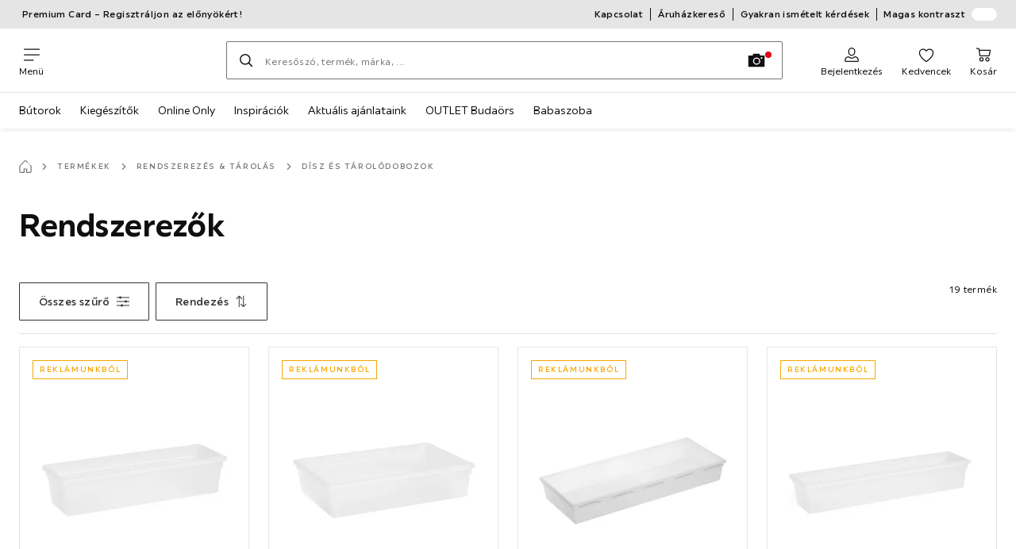

--- FILE ---
content_type: text/html; charset=utf-8
request_url: https://www.xxxlutz.hu/rendszerezok-C26C1C2
body_size: 48194
content:

<!DOCTYPE html>
<!--
@@@@@@@@@@@@@@@@@@@@@@@@@@@@@@@@@@@@@@@@@@@@@@@@@@@@@@@@@@@@@@@@@@@@@@@@
@@@@@             Thanks for visiting! Wanna join us?              @@@@@
@@@@@  We are looking for curious colleagues! Check our offers on  @@@@@
@@@@@                 https://xxxl.digital/jobs                    @@@@@
@@@@@@@@@@@@@@@@@@@@@@@@@@@@@@@@@@@@@@@@@@@@@@@@@@@@@@@@@@@@@@@@@@@@@@@@
-->
<html lang="hu-HU">
  <head>
    <meta charset="UTF-8">
    <link href="https://media.xxxlutz.com" rel="preconnect" crossorigin />
    <title data-rh="true">Ágy alatti tárolók, függő tárolók &amp; függő rendszerezők - XXXLutz.hu</title>
    <meta data-rh="true" content="width=device-width, initial-scale=1, minimum-scale=1, shrink-to-fit=no" name="viewport"/><meta data-rh="true" content="telephone=no" name="format-detection"/><meta data-rh="true" content="Ágy alatti tárolók, függő tárolók &amp; függő rendszerezők - XXXLutz.hu" property="og:title"/><meta data-rh="true" content="Ágy alatti tárolók XXXL választéka paplanok, ruházat, stb. tárolásához ✓ Praktikus függő tárolók ruhásszekrénybe &amp; ruhaakasztó rúdra ✓ Ágy alatti tároló vásárlás!" property="og:description"/><meta data-rh="true" content="https://www.xxxlutz.hu/rendszerezok-C26C1C2" property="og:url"/><meta data-rh="true" content="https://media.xxxlutz.com/i/xxxlutz/NCWvG-8hD_0L8i47C0BhwD-Q/?fmt=auto&amp;%24dq%24=&amp;w=1200&amp;h=630" property="og:image"/><meta data-rh="true" content="index, follow" name="robots"/><meta data-rh="true" content="#e20015" name="msapplication-TileColor"/><meta data-rh="true" content="/assets/mstile-144x144.cbb33c167873437f6c54.png" name="msapplication-TileImage"/><meta data-rh="true" content="/assets/browserconfig.f0de05bf71af2828fb3c.xml" name="msapplication-config"/><meta data-rh="true" content="#e20015" name="theme-color"/><meta data-rh="true" content="XXXLutz" name="apple-mobile-web-app-title"/><meta data-rh="true" content="XXXLutz" name="application-name"/><meta data-rh="true" content="yes" name="mobile-web-app-capable"/><meta data-rh="true" content="black" name="apple-mobile-web-app-status-bar-style"/><meta data-rh="true" content="Ágy alatti tárolók XXXL választéka paplanok, ruházat, stb. tárolásához ✓ Praktikus függő tárolók ruhásszekrénybe &amp; ruhaakasztó rúdra ✓ Ágy alatti tároló vásárlás!" name="description"/>
    <script type="text/javascript" src="/ruxitagentjs_ICA15789NPRTUVXfghqrux_10329260115094557.js" data-dtconfig="rid=RID_15649837|rpid=-1927268685|domain=xxxlutz.hu|reportUrl=https://bf66963gpm.bf.dynatrace.com/bf|uam=1|app=21daa06906a86d98|ssc=1|coo=1|cors=1|cssm=l|owasp=1|featureHash=ICA15789NPRTUVXfghqrux|uana=data-purpose|xb=graphql^bs?operationName^emessages^pservices.xxxlgroup.com^bs/clickstream^pwww^bs.google-analytics^bs.com^piadvize^bs.com^pdoubleclick^bs.net^p^bs/api^bs/tracking^p^bs/commands^pmouseflow^bs.com|rdnt=1|uxrgce=1|cuc=u82drtn2|mel=100000|expw=1|dpvc=1|md=mdcc1=bxxxl.statistics.user.user_id,mdcc2=bxxxl.statistics.user.session_id,mdcc3=bxxxl.statistics.page.pagetype[1],mdcc4=bdocument.domain,mdcc5=bxxxl.statistics.shop.rail,mdcc6=bxxxl.statistics.page.pagetype[1],mdcc7=bxxxl.statistics.shop.country,mdcc8=bidzCustomData.cart_amount,mdcc9=bxxxl.statistics.shop.rail,mdcc10=bdocument.domain|lastModification=1769411416516|mdp=mdcc6,mdcc8,mdcc9,mdcc10|tp=500,50,0|srbbv=2|agentUri=/ruxitagentjs_ICA15789NPRTUVXfghqrux_10329260115094557.js" data-config='{"revision":1769411416516,"beaconUri":"https://bf66963gpm.bf.dynatrace.com/bf","agentUri":"/ruxitagentjs_ICA15789NPRTUVXfghqrux_10329260115094557.js","environmentId":"u82drtn2","modules":"ICA15789NPRTUVXfghqrux"}' data-envconfig='{"tracestateKeyPrefix":"d573fba5-2794ef2b"}' data-appconfig='{"app":"21daa06906a86d98","userInteractionCapture":["all"],"requestExclusions":"graphql\\?operationName=messages|services.xxxlgroup.com\\/clickstream|www\\.google-analytics\\.com|iadvize\\.com|doubleclick\\.net|\\/api\\/tracking|\\/commands|mouseflow\\.com"}' async></script><link data-rh="true" href="/assets/apple-touch-icon.942fb232f9e78fe8ca35.png" rel="apple-touch-icon"/><link data-rh="true" href="/assets/apple-touch-icon-180x180.942fb232f9e78fe8ca35.png" rel="apple-touch-icon" sizes="180x180"/><link data-rh="true" href="/assets/apple-touch-icon-167x167.e9bc0d6eedd4fea0f32e.png" rel="apple-touch-icon" sizes="167x167"/><link data-rh="true" href="/assets/apple-touch-icon-152x152.f2100316a61e836e7844.png" rel="apple-touch-icon" sizes="152x152"/><link data-rh="true" href="/assets/apple-touch-icon-120x120.fd2d3df88930a10c7d0d.png" rel="apple-touch-icon" sizes="120x120"/><link data-rh="true" href="/assets/favicon-32x32.e535e46107635028e8e6.png" rel="icon" sizes="32x32" type="image/png"/><link data-rh="true" href="/assets/favicon-16x16.a493645e5efedcadc745.png" rel="icon" sizes="16x16" type="image/png"/><link data-rh="true" href="/assets/favicon.3225ed5083cbc12f269e.ico" rel="shortcut icon"/><link data-rh="true" color="#e20015" href="data:image/svg+xml;charset=utf-8,%3Csvg xmlns=&#x27;http://www.w3.org/2000/svg&#x27; width=&#x27;346.667&#x27; height=&#x27;346.667&#x27; version=&#x27;1&#x27; viewBox=&#x27;0 0 260 260&#x27;%3E%3Cpath d=&#x27;M197.5 12.6c-7.3 1.6-4.3 1-38.2 7.9-22.3 4.5-28.1 6.1-29.5 7.7-1.7 1.9-1.8 5.6-1.8 46.4 0 24.3-.3 44.5-.7 44.7-.5.3-5 .8-10.1 1.1-5.1.4-10 .9-11 1-1.6.3-6.8.8-22.5 2.1-3.1.3-7.2.7-9 .9-1.7.2-6.8.8-11.2 1.2s-8.9.8-10 .9-3.4.3-5.2.4c-6.2.2-5.7-6.8-6.6 94.3-.3 30.9-.1 37.8 1 37.9 1.7.1 10.6.1 13.8 0l2.4-.1.2-40.8c0-22.4.1-46.1 0-52.7 0-6.6.3-12.5.7-13.1.4-.7 6-1.4 14.2-1.8 7.4-.4 15.8-.9 18.5-1.1 2.8-.2 9.7-.7 15.5-1s13.7-.8 17.5-1c3.9-.3 10.7-.7 15.3-1l8.2-.4v15.7c.3 77.1.6 97.2 1.5 97.3 5.6.3 15.6.1 16.1-.4.7-.6.7-8 .5-72.1-.1-20.8 0-38 .1-38.1.6-.6 34.3 5.8 35.2 6.6.8.7 1.2 21.7 1.6 82.2l.1 21.7 2.5.1c3 .2 5.6.2 9.2 0l2.9-.1-.3-45.3c-.2-24.8-.6-66.1-.8-91.7-.3-25.6-.6-59.4-.6-75.2-.1-27.7-.2-28.8-2.3-31.5-1.2-1.5-2.6-3.1-3.2-3.5-1.5-1.1-7.2-.8-14 .8m-5.6 33.1c-2.9 3.7-21.2 23.8-21.9 24.1-.4.2-1.4-.3-2.1-1-.8-.7-5.6-4.6-10.6-8.7-5.1-4.1-9.3-7.7-9.3-8.1 0-.3.8-.6 1.8-.7.9-.1 8.2-1.3 16.2-2.8 8-1.4 16.3-2.8 18.5-3.1 2.2-.4 4.2-.8 4.4-1s1.3-.4 2.4-.4c1.7 0 1.8.2.6 1.7M205 73v26l-7.7-6.2c-4.3-3.5-8-6.5-8.3-6.8s-3-2.6-6.1-5.1l-5.6-4.5 5.6-6.1c3.1-3.3 9.1-9.9 13.5-14.7 4.3-4.7 8-8.6 8.2-8.6s.4 11.7.4 26m-52.5-7.6c5.5 4.5 10.6 8.6 11.3 9.3 1 1-.3 2.9-6.5 10-4.3 4.8-8 9-8.3 9.3s-2.4 2.6-4.7 5.2L140 104l-.1-13.3c-.1-38.2-.3-35 1.4-34.1.6.4 5.7 4.4 11.2 8.8m21.7 17.9c.7.6 7.6 6.3 15.3 12.6s14.3 11.7 14.7 12c.4.4.9 4.8 1.1 9.9.2 7.2 0 9.2-1.1 9.2-.7 0-9.7-2.5-19.9-5.6-15-4.4-19.6-5.4-23.4-5-2.6.3-8.4.8-13 1.2-9.8.8-10.3 2.3 3.6-13 8.5-9.5 20.8-22.6 21-22.6s1 .6 1.7 1.3&#x27;/%3E%3Cpath d=&#x27;M131.3 157.8c-1.3.2-2.3.9-2.4 1.5 0 .7-.1 23.4-.2 50.5l-.2 49.2 4 .1c2.2 0 5 .2 6.3.3 1.3.2 2.5-.2 2.9-.7.8-1.3.8-99.6-.1-100.4-.7-.8-6.5-1-10.3-.5&#x27;/%3E%3C/svg%3E" rel="mask-icon"/><link data-rh="true" href="/assets/iphone5_splash.fa6d9240f5976142530c.png" media="(device-width: 320px) and (device-height: 568px) and (-webkit-device-pixel-ratio: 2)" rel="apple-touch-startup-image"/><link data-rh="true" href="/assets/iphone6_splash.42de4a9fe5c57e6fdb18.png" media="(device-width: 375px) and (device-height: 667px) and (-webkit-device-pixel-ratio: 2)" rel="apple-touch-startup-image"/><link data-rh="true" href="/assets/iphoneplus_splash.e1391098cb1f18863e26.png" media="(device-width: 621px) and (device-height: 1104px) and (-webkit-device-pixel-ratio: 3)" rel="apple-touch-startup-image"/><link data-rh="true" href="/assets/iphonex_splash.213c9c31e6364805b369.png" media="(device-width: 375px) and (device-height: 812px) and (-webkit-device-pixel-ratio: 3)" rel="apple-touch-startup-image"/><link data-rh="true" href="/assets/iphonexr_splash.bbb09b6c95401341add7.png" media="(device-width: 414px) and (device-height: 896px) and (-webkit-device-pixel-ratio: 2)" rel="apple-touch-startup-image"/><link data-rh="true" href="/assets/iphonexsmax_splash.47774f7c80f4937d1a91.png" media="(device-width: 414px) and (device-height: 896px) and (-webkit-device-pixel-ratio: 3)" rel="apple-touch-startup-image"/><link data-rh="true" href="/assets/ipad_splash.a6d6b9bd8e3f6420760e.png" media="(device-width: 768px) and (device-height: 1024px) and (-webkit-device-pixel-ratio: 2)" rel="apple-touch-startup-image"/><link data-rh="true" href="/assets/ipadpro1_splash.24f4133a39d90e8e0e37.png" media="(device-width: 834px) and (device-height: 1112px) and (-webkit-device-pixel-ratio: 2)" rel="apple-touch-startup-image"/><link data-rh="true" href="/assets/ipadpro3_splash.148fd10c992a883995ec.png" media="(device-width: 834px) and (device-height: 1194px) and (-webkit-device-pixel-ratio: 2)" rel="apple-touch-startup-image"/><link data-rh="true" href="/assets/ipadpro2_splash.a2926ff772b1e5991a8c.png" media="(device-width: 1024px) and (device-height: 1366px) and (-webkit-device-pixel-ratio: 2)" rel="apple-touch-startup-image"/><link data-rh="true" href="/assets/site.webmanifest" rel="manifest"/><link data-rh="true" href="https://www.xxxlutz.hu/rendszerezok-C26C1C2" rel="canonical"/><link data-rh="true" href="https://www.xxxlutz.at/organizer-C26C1C2" hreflang="de-AT" rel="alternate"/><link data-rh="true" href="https://www.xxxlutz.ch/organizer-C26C1C2" hreflang="de-CH" rel="alternate"/><link data-rh="true" href="https://www.xxxlutz.de/organizer-C26C1C2" hreflang="de-DE" rel="alternate"/><link data-rh="true" href="https://www.xxxlutz.hu/rendszerezok-C26C1C2" hreflang="hu-HU" rel="alternate"/><link data-rh="true" href="https://www.xxxlutz.ro/organizatoare-C26C1C2" hreflang="ro-RO" rel="alternate"/><link data-rh="true" href="https://www.xxxlutz.se/smafoervaringar-C26C1C2" hreflang="sv" rel="alternate"/>
    <link data-chunk="main" rel="stylesheet" href="https://assets.xxxlutz.com/webshop/lz/./assets/css/ad70a04b16fa310f3442.css" crossorigin="anonymous">
<link data-chunk="main" rel="stylesheet" href="https://assets.xxxlutz.com/webshop/lz/./assets/css/37bac33889944cdab4c7.css" crossorigin="anonymous">
<link data-chunk="main" rel="stylesheet" href="https://assets.xxxlutz.com/webshop/lz/./assets/css/1ad6a7f3b03d1e8da5fc.css" crossorigin="anonymous">
<link data-chunk="RelatedProductsModal" rel="stylesheet" href="https://assets.xxxlutz.com/webshop/lz/./assets/css/5d55daf4210e23298a97.css" crossorigin="anonymous">
<link data-chunk="AbstractCategoryView" rel="stylesheet" href="https://assets.xxxlutz.com/webshop/lz/./assets/css/a00835bf0730e7683fba.css" crossorigin="anonymous">
<link data-chunk="AbstractCategoryView" rel="stylesheet" href="https://assets.xxxlutz.com/webshop/lz/./assets/css/46d8142962037f5acbc4.css" crossorigin="anonymous">
<link data-chunk="cms" rel="stylesheet" href="https://assets.xxxlutz.com/webshop/lz/./assets/css/89d0a5b8fd66599210ae.css" crossorigin="anonymous">
<link data-chunk="components-Survey-CSATSurvey" rel="stylesheet" href="https://assets.xxxlutz.com/webshop/lz/./assets/css/4c7f70028f387798c575.css" crossorigin="anonymous">
<link data-chunk="countryOverlay" rel="stylesheet" href="https://assets.xxxlutz.com/webshop/lz/./assets/css/a58d5ec04968b7eccdb8.css" crossorigin="anonymous">
<link data-chunk="CmsTrackedNewsletterComponent-index" rel="stylesheet" href="https://assets.xxxlutz.com/webshop/lz/./assets/css/77ff2550534f4fd320f8.css" crossorigin="anonymous">
<link data-chunk="TermsAndConditionsModal" rel="stylesheet" href="https://assets.xxxlutz.com/webshop/lz/./assets/css/2cb110c61dbea4930b99.css" crossorigin="anonymous">
<link data-chunk="components-ProductTile-components-ExtendedActions-ExtendedActions" rel="stylesheet" href="https://assets.xxxlutz.com/webshop/lz/./assets/css/2ea9b9aa0333ec2d5132.css" crossorigin="anonymous">
    <script>window.webShopFrontend={"release_Version":"AppWebshop@1.22.3"};</script>
  </head>

  <body >
    
    <div data-hydrate-root="main" id="root"><div class="_IDewh9KdUOzUc3zM"><header data-purpose="header" id="navigation-start" class="_Vkn8Jbi3H6uwkeY9"><div class="_PBpfbGSGul_aVnRn" data-purpose="meta.navigation"><div class="_bbiDltJOlqafPFWA"><div class="_A9xx0js2N0korf9A"><div class="_iDgu8AAgcP_pqHKR" data-purpose="metanav.linkCarousel.content" style="transform:translateY(-0%)"><a aria-hidden="false" data-purpose="metaNavigation.promotion.link" class="_A6dIemK_x0PZSoKc _Ej3IXg5pfH1a2YNs _EAb93Jr_SaMf6lDF _H5F5dLs3OksFW9Cj _AucYWBUCn6PDgXlM" href="/customercard"><span class="_NfLe6vEngMythhlc">Premium Card – Regisztráljon az előnyökért!</span></a><a aria-hidden="false" data-purpose="metaNavigation.promotion.link" href="https://szemelyesatvetel.salonic.hu" rel="noreferrer noopener" target="_blank" class="_A6dIemK_x0PZSoKc _Ej3IXg5pfH1a2YNs _EAb93Jr_SaMf6lDF _H5F5dLs3OksFW9Cj _AucYWBUCn6PDgXlM"><span class="_NfLe6vEngMythhlc">Időpontfoglalás személyes raktári áruátvételre</span></a></div></div><div data-testid="metaNav.service.container" class="_mUBR3RsLRDdj8qYZ"><div class="_TaiXm5ewU4DA5ewW" data-purpose="metaNav.service.nodes"><a aria-hidden="false" data-purpose="metaNavigation.service.link" class="_A6dIemK_x0PZSoKc _Ej3IXg5pfH1a2YNs _EAb93Jr_SaMf6lDF _H5F5dLs3OksFW9Cj _mrpsEHtrNFnZCqTw" href="/uegyfelszolgalat"><span class="_NfLe6vEngMythhlc">Kapcsolat</span></a><a aria-hidden="false" data-purpose="metaNavigation.service.link" class="_A6dIemK_x0PZSoKc _Ej3IXg5pfH1a2YNs _EAb93Jr_SaMf6lDF _H5F5dLs3OksFW9Cj _mrpsEHtrNFnZCqTw" href="/aruhazaink_elerhetosege"><span class="_NfLe6vEngMythhlc">Áruházkereső</span></a><a aria-hidden="false" data-purpose="metaNavigation.service.link" class="_A6dIemK_x0PZSoKc _Ej3IXg5pfH1a2YNs _EAb93Jr_SaMf6lDF _H5F5dLs3OksFW9Cj _mrpsEHtrNFnZCqTw" href="/faq"><span class="_NfLe6vEngMythhlc">Gyakran ismételt kérdések</span></a><input role="switch" id="contrast-toggle-navigation" class="_klvfS7Iu9hlj6btE" type="checkbox"/><label for="contrast-toggle-navigation" class="_eNgB1v3Y4BlpJl__ _AkCqvuGmFJUDi5VL">Magas kontraszt<span class="_bvcMp6ZRIEYpjWnp" role="presentation"><i class="_F8X_Nbg_K52B5iMN _ybDJ9s_RIXiJ0OKo" role="presentation"><svg xmlns="http://www.w3.org/2000/svg" viewBox="0 0 24 24"><path d="M12 1.5c2.7 0 5.4 1 7.4 3.1 4.1 4.1 4.1 10.7 0 14.8-2.1 2.1-4.7 3.1-7.4 3.1s-5.4-1-7.4-3.1C.5 15.3.5 8.7 4.6 4.6c2-2.1 4.7-3.1 7.4-3.1M12 0C8.8 0 5.8 1.2 3.5 3.5S0 8.8 0 12s1.2 6.2 3.5 8.5S8.8 24 12 24s6.2-1.2 8.5-3.5S24 15.2 24 12s-1.2-6.2-3.5-8.5S15.2 0 12 0" style="fill:#fff"/><path d="M19.4 4.6C15.3.5 8.7.5 4.6 4.6s-4.1 10.7 0 14.8 10.7 4.1 14.8 0 4.1-10.7 0-14.8m-1 13.8c-3.5 3.5-9.2 3.5-12.7 0L18.4 5.6c3.5 3.6 3.5 9.2 0 12.8" style="fill:#0f0f0f"/><path d="M18.4 5.6 5.6 18.4c3.5 3.5 9.2 3.5 12.7 0s3.6-9.2.1-12.8" style="fill:#fff"/></svg></i></span></label></div></div></div></div><div class="_jK1FBmzdiQWjWeej"><button aria-label="Navigációváltás" class="_eZcEOsrRXsmM6qR8 _Kes7ynCOFs5S8DXA" data-purpose="header.button.hamburger" data-toggle="collapse" style="--icon-before-url:url(&quot;data:image/svg+xml;charset=utf-8,%3Csvg xmlns=&#x27;http://www.w3.org/2000/svg&#x27; viewBox=&#x27;0 0 96 96&#x27;%3E%3Cpath d=&#x27;M3 12h90c1.7 0 3 1.3 3 3s-1.3 3-3 3H3c-1.7 0-3-1.3-3-3s1.3-3 3-3m0 33h90c1.7 0 3 1.3 3 3s-1.3 3-3 3H3c-1.7 0-3-1.3-3-3s1.3-3 3-3m0 33h54c1.7 0 3 1.3 3 3s-1.3 3-3 3H3c-1.7 0-3-1.3-3-3s1.3-3 3-3&#x27;/%3E%3C/svg%3E&quot;)" type="button"><span class="_k3JRmYjpLoj0cZi5">Menü</span></button><a aria-hidden="false" aria-label="XXXLutz" class="_vwHbOmEKwjpEkEla" data-purpose="header.railLogo" href="/"><span class="_JJopxCuW8eok_2JX">XXXLutz</span><i aria-hidden="true" class="_F8X_Nbg_K52B5iMN _WeF1d5m7Jktz_sC4" role="presentation"><svg xmlns="http://www.w3.org/2000/svg" viewBox="0 0 24 24"/></i></a><a href="#main" class="_STaYLYewD48oytiY">Ugrás a főtartalomhoz</a><form data-purpose="header.searchBar" class="_R1FhVgk3Gfcw3_xq" role="search" method="GET" action="/s/"><div class="_l1gpaR63aE68syIy __0vzHE2g3A0Lli9Z _bBgn4eB5dzPPu2Q6" data-purpose="header.searchBar.input"><div class="_irAf43tEfRDvoYya"><button aria-label="Keresés" class="_M1PnHHSvaCkcnyGU _js5EqAGeHLC6BZLc _Kes7ynCOFs5S8DXA" title="" type="submit" data-purpose="header.searchBar.button.submit" data-track-id="searchButton" style="--icon-before-url:url(&quot;data:image/svg+xml;charset=utf-8,%3Csvg xmlns=&#x27;http://www.w3.org/2000/svg&#x27; viewBox=&#x27;0 0 96 96&#x27;%3E%3Cpath d=&#x27;M66.7 72.8c-7 5.7-15.9 9-25.6 9C18.6 81.8.4 63.6.4 41.1S18.6.4 41.1.4s40.7 18.2 40.7 40.7c0 9.7-3.4 18.6-9 25.6.2.1.3.3.5.4L95.1 89c1.7 1.7 1.7 4.5 0 6.2s-4.5 1.7-6.2 0L67.1 73.3c-.1-.2-.3-.3-.4-.5m-25.6.3c17.7 0 32-14.3 32-32s-14.3-32-32-32-32 14.3-32 32 14.4 32 32 32&#x27;/%3E%3C/svg%3E&quot;)"></button></div><input aria-controls="search-suggestions" autoComplete="off" data-track-id="searchBox" enterKeyHint="search" aria-invalid="false" aria-readonly="false" class="_IMBCY2rWXpRHtJzw _l5q_caxFOU26TY9o _oGbh6v1aWXXNTgT3 _BfAwwMiIT3JomYdE" id="searchBox" inputMode="search" name="s" type="search" placeholder="Keresőszó, termék, márka, ..." data-purpose="header.searchBar.input.field" value=""/><label class="_uygIeQgJGFBQTADA __sFU6GfqCZm02sEL _Fo9y6DxGvIb7u5PQ" data-optional-symbol="" data-required-symbol="*" for="searchBox">Termékek, márkák vagy újdonságok keresése</label><div class="_o51WBtnsw8x2_eZB"><div class="_TpPobZr_qfkfDO5T"><button class="__u4rMg8eVxMRVKql" aria-label="Keresőszó törlése" data-testid="cancel.button" type="reset" tabindex="0"><i aria-hidden="true" class="_F8X_Nbg_K52B5iMN _inwR9iQK1nPL_com" role="presentation"><svg xmlns="http://www.w3.org/2000/svg" viewBox="0 0 96 96"><path d="M48.09 36.08C59.53 24.855 71.012 13.67 82.343 2.34a9.5 9.5 0 0 1 1.16-.96C84.635.61 85.9.201 87.247.03 87.75 0 87.745 0 88.251 0c1.186.074 2.316.326 3.381.868a8.07 8.07 0 0 1 4.332 6.375c.08.835.027 1.68-.157 2.498-.298 1.336-.94 2.498-1.806 3.545-11.116 11.838-22.545 23.373-34.085 34.8 11.225 11.44 22.41 22.922 33.741 34.253.813.866 1.466 1.823 1.87 2.948a8.02 8.02 0 0 1 0 5.419 8 8 0 0 1-1.206 2.193 8.06 8.06 0 0 1-7.074 3.062 8 8 0 0 1-3.32-1.08 9.5 9.5 0 0 1-1.217-.884c-11.838-11.116-23.373-22.545-34.8-34.085-11.44 11.225-22.922 22.41-34.253 33.741-.866.813-1.823 1.466-2.947 1.87a8 8 0 0 1-2.961.47 8.06 8.06 0 0 1-6.635-3.925 8 8 0 0 1-1.079-4.825 8 8 0 0 1 1.079-3.319 9.5 9.5 0 0 1 .885-1.218c11.116-11.838 22.544-23.373 34.085-34.8-11.225-11.44-22.41-22.922-33.74-34.253-.931-.99-1.645-2.111-2.026-3.425a8.07 8.07 0 0 1 2.025-7.889A8 8 0 0 1 4.368.868C5.433.326 6.563.074 7.748 0c.503 0 .5 0 1.005.031.502.064.991.141 1.479.283 1.147.333 2.143.924 3.058 1.681C25.128 13.111 36.663 24.54 48.09 36.08"/></svg></i></button><div class="_ZGw8Av8yAZCv1b88"><button aria-label="Kép keresése" class="_M1PnHHSvaCkcnyGU _d1U9hEZTXM8KBtJi _sYIxxvCfc0qeVMKI _Kes7ynCOFs5S8DXA" title="" type="button" data-purpose="image.search.modal.open" style="--icon-before-url:url(&quot;data:image/svg+xml;charset=utf-8,%3Csvg xmlns=&#x27;http://www.w3.org/2000/svg&#x27; viewBox=&#x27;0 0 24 24&#x27;%3E%3Cpath fill-rule=&#x27;evenodd&#x27; d=&#x27;M22.42 5.33h-5.28l-.62-1.75a.76.76 0 0 0-.71-.5H8.19a.76.76 0 0 0-.71.5l-.62 1.75H1.58a.76.76 0 0 0-.75.75v14.09a.76.76 0 0 0 .75.75h20.84a.76.76 0 0 0 .75-.75V6.08a.76.76 0 0 0-.75-.75M12.274 8.2a4.93 4.93 0 1 0-.02 9.86 4.93 4.93 0 0 0 .02-9.86m0 8.35a3.43 3.43 0 1 1 3.42-3.43 3.44 3.44 0 0 1-3.42 3.43m7.434-6.678a1.17 1.17 0 0 1-.651.198 1.16 1.16 0 0 1-1.17-1.16 1.17 1.17 0 1 1 1.82.962Z&#x27; clip-rule=&#x27;evenodd&#x27;/%3E%3C/svg%3E&quot;)"></button></div></div></div></div></form><div class="_JGqCj0yQYVXIWEPz"><div class="_iSBNLrdpI2Cgpq_X _r9rgTg7AIznhkjsT"><button data-testid="actionIcon.button" class="_mWhAXJo09SuCh3Lw _DtDydyrWiMMdMFig _Kes7ynCOFs5S8DXA" style="--icon-before-url:url(&quot;data:image/svg+xml;charset=utf-8,%3Csvg xmlns=&#x27;http://www.w3.org/2000/svg&#x27; viewBox=&#x27;0 0 24 24&#x27;%3E%3Cpath d=&#x27;M12 13.52a5.26 5.26 0 0 1-5.25-5.25V6.5a5.25 5.25 0 1 1 10.5 0v1.77A5.26 5.26 0 0 1 12 13.52m0-10.77A3.75 3.75 0 0 0 8.25 6.5v1.77a3.75 3.75 0 0 0 7.5 0V6.5A3.75 3.75 0 0 0 12 2.75m9 20H3.05a1.76 1.76 0 0 1-1.661-1.197 1.8 1.8 0 0 1-.089-.723 6.77 6.77 0 0 1 5.25-6.46 1.72 1.72 0 0 1 1.7.48 5.24 5.24 0 0 0 7.5 0 1.72 1.72 0 0 1 1.7-.48 6.79 6.79 0 0 1 5.25 6.46 1.78 1.78 0 0 1-1.023 1.76 1.8 1.8 0 0 1-.677.16M7 15.81A5.28 5.28 0 0 0 2.8 21a.27.27 0 0 0 .06.2.26.26 0 0 0 .19.08H21a.26.26 0 0 0 .19-.08.27.27 0 0 0 .06-.2A5.28 5.28 0 0 0 17 15.81a.24.24 0 0 0-.2.09 6.74 6.74 0 0 1-9.64 0 .28.28 0 0 0-.16-.09&#x27;/%3E%3C/svg%3E&quot;)" state="[object Object]" data-purpose="header.login.actionIcon" aria-label="Regisztráció" type="button"><span class="_S4Xnh4sD1w32FKKU">Bejelentkezés</span></button></div><div class="_iSBNLrdpI2Cgpq_X"><a aria-hidden="false" aria-label="Kedvenceim 0 termékek " class="_mWhAXJo09SuCh3Lw _DtDydyrWiMMdMFig _Kes7ynCOFs5S8DXA" data-purpose="wxs.header.actions.favourites" style="--icon-before-url:url(&quot;data:image/svg+xml;charset=utf-8,%3Csvg xmlns=&#x27;http://www.w3.org/2000/svg&#x27; viewBox=&#x27;0 0 24 24&#x27;%3E%3Cpath d=&#x27;M12 23.07a.8.8 0 0 1-.4-.11C11.17 22.68 1 16.15 1 9.18a6.25 6.25 0 0 1 11-4.06 6.25 6.25 0 0 1 11 4.06c0 7-10.17 13.5-10.6 13.78a.8.8 0 0 1-.4.11M7.25 4.43A4.75 4.75 0 0 0 2.5 9.18c0 5.43 7.64 11 9.5 12.24 1.86-1.26 9.5-6.81 9.5-12.24a4.75 4.75 0 0 0-8.85-2.39.78.78 0 0 1-1.3 0 4.76 4.76 0 0 0-4.1-2.36&#x27;/%3E%3C/svg%3E&quot;)" href="/favourites"><span class="_S4Xnh4sD1w32FKKU">Kedvencek</span></a></div><div class="_iSBNLrdpI2Cgpq_X"><a aria-hidden="false" aria-label="Kosaram 0 termékek " class="_mWhAXJo09SuCh3Lw _DtDydyrWiMMdMFig _Kes7ynCOFs5S8DXA" data-purpose="wxs.header.actions.cart" style="--icon-before-url:url(&quot;data:image/svg+xml;charset=utf-8,%3Csvg xmlns=&#x27;http://www.w3.org/2000/svg&#x27; viewBox=&#x27;0 0 24 24&#x27;%3E%3Cpath d=&#x27;M7.46 14.46A1.71 1.71 0 0 1 5.82 13L4.49 3.4a.19.19 0 0 0-.19-.15H1.77a.75.75 0 0 1 0-1.5h2.57A1.73 1.73 0 0 1 6 3.17l.16 1.19h15.41q.195-.027.39 0a1.38 1.38 0 0 1 1 1.69l-1.46 7a1.81 1.81 0 0 1-1.66 1.38zm-1.11-8.6 1 7a.21.21 0 0 0 .19.14h12.23a.27.27 0 0 0 .23-.22l1.45-6.89zM9 22.25A3.25 3.25 0 1 1 12.25 19 3.26 3.26 0 0 1 9 22.25m0-5A1.75 1.75 0 1 0 10.75 19 1.76 1.76 0 0 0 9 17.25m7.194 4.452A3.25 3.25 0 0 0 18 22.25 3.26 3.26 0 0 0 21.25 19a3.25 3.25 0 1 0-5.056 2.702m.834-4.157A1.75 1.75 0 0 1 18 17.25 1.76 1.76 0 0 1 19.75 19a1.75 1.75 0 1 1-2.722-1.455&#x27;/%3E%3C/svg%3E&quot;)" href="/cart"><span class="_S4Xnh4sD1w32FKKU">Kosár</span></a></div></div><div class="_PQWtmfYqhTa4yGY8" data-purpose="header.overlay" role="presentation"></div><nav class="_hd6QjqlhCyzJrYj7 _Rddw9mGsXV3Cj4Ym" data-purpose="mainNavigation.container"><ul class="_OX_F91LqxwVLrij_"><li class="_Ktmq19E26FJSl7AA"><a aria-haspopup="true" aria-hidden="false" class="_ioEAXTarkdmIPJUI" data-purpose="mainNavigation.link" href="/c/butorok">Bútorok</a></li><li class="_Ktmq19E26FJSl7AA"><a aria-haspopup="true" aria-hidden="false" class="_ioEAXTarkdmIPJUI" data-purpose="mainNavigation.link" href="/c/kiegeszito">Kiegészítők</a></li><li class="_Ktmq19E26FJSl7AA"><a aria-haspopup="false" aria-hidden="false" class="_ioEAXTarkdmIPJUI" data-purpose="mainNavigation.link" href="/online-only-termekek-C60">Online Only</a></li><li class="_Ktmq19E26FJSl7AA"><a aria-haspopup="false" aria-hidden="false" class="_ioEAXTarkdmIPJUI" data-purpose="mainNavigation.link" href="/c/hui2033fedezzefel">Inspirációk</a></li><li class="_Ktmq19E26FJSl7AA"><a aria-haspopup="true" aria-hidden="false" class="_ioEAXTarkdmIPJUI" data-purpose="mainNavigation.link" href="/c/akciok">Aktuális ajánlataink</a></li><li class="_Ktmq19E26FJSl7AA"><a aria-haspopup="false" aria-hidden="false" class="_ioEAXTarkdmIPJUI" data-purpose="mainNavigation.link" href="/hs?v_pos_name=6t">OUTLET Budaörs</a></li><li class="_Ktmq19E26FJSl7AA"><a aria-haspopup="false" aria-hidden="false" class="_ioEAXTarkdmIPJUI" data-purpose="mainNavigation.link" href="/babaszoba-C6C1">Babaszoba</a></li></ul></nav></div></header><main id="main" class="_lJSAp4392aLkuSQB" tabindex="-1"><div class="_p29pH3n1Up9_OZji" role="status" aria-live="polite" aria-atomic="true" aria-relevant="all"><span></span></div><section data-purpose="category.container" class="_H9EPhlCB_3483rzi"><div class="_sBgOISgcj_tyU9Ur _p22A9tyX26ZMDgoo"><script type="application/ld+json">{"@context":"https://schema.org/","@type":"BreadcrumbList","itemListElement":[{"@type":"ListItem","item":"https://www.xxxlutz.hu/","name":"Főoldal ","position":1},{"@type":"ListItem","item":"https://www.xxxlutz.hu/kategoriak/root","name":"Termékek","position":2},{"@type":"ListItem","item":"https://www.xxxlutz.hu/rendszerezes-tarolas-C26","name":"Rendszerezés & tárolás","position":3},{"@type":"ListItem","item":"https://www.xxxlutz.hu/disz-es-tarolodobozok-C26C1","name":"Dísz és tárolódobozok","position":4}]}</script><nav class="_tc4ekEAzasI59pN9" aria-label="breadcrumbs"><div class="_JvuTE2QT12pBcTIB"><a aria-hidden="false" aria-label="Főoldal " data-purpose="breadcrumbs.home" style="--icon-before-url:url(&quot;data:image/svg+xml;charset=utf-8,%3Csvg xmlns=&#x27;http://www.w3.org/2000/svg&#x27; viewBox=&#x27;0 0 96 96&#x27;%3E%3Cpath d=&#x27;M41 2.88a9.85 9.85 0 0 1 14 0l11.74 11.78a3.28 3.28 0 0 1-4.65 4.64L50.32 7.53a3.28 3.28 0 0 0-4.64 0L9.57 43.64a3.25 3.25 0 0 0-1 2.32v40a3.28 3.28 0 0 0 3.28 3.28h23v-23a3.28 3.28 0 0 1 3.28-3.28h19.7a3.28 3.28 0 0 1 3.28 3.28v23h23a3.28 3.28 0 0 0 3.28-3.28V46a3.25 3.25 0 0 0-1-2.32L81.79 39a3.28 3.28 0 0 1 4.64-4.65L91.07 39A9.82 9.82 0 0 1 94 46v40a9.85 9.85 0 0 1-9.85 9.84h-26.3a3.28 3.28 0 0 1-3.28-3.28v-23H41.43v23a3.28 3.28 0 0 1-3.28 3.28H11.89A9.85 9.85 0 0 1 2 85.92V46a9.82 9.82 0 0 1 2.89-7zm33.26 20.66A3.29 3.29 0 1 1 71 26.83a3.29 3.29 0 0 1 3.26-3.29&#x27;/%3E%3C/svg%3E&quot;)" class="_iAUstiVBjyxePc5M _DIgpWWxopD5PbtYk _Kes7ynCOFs5S8DXA" data-name="Főoldal " href="/"></a></div><ol class="_yUQM7gg_LwvGtIL3"><li class="_cMUel3ZH3EnoNUly _BQc8KR1ENao1WaLk"><a aria-hidden="false" aria-label="Főoldal " data-purpose="breadcrumbs.home" style="--icon-before-url:url(&quot;data:image/svg+xml;charset=utf-8,%3Csvg xmlns=&#x27;http://www.w3.org/2000/svg&#x27; viewBox=&#x27;0 0 96 96&#x27;%3E%3Cpath d=&#x27;M41 2.88a9.85 9.85 0 0 1 14 0l11.74 11.78a3.28 3.28 0 0 1-4.65 4.64L50.32 7.53a3.28 3.28 0 0 0-4.64 0L9.57 43.64a3.25 3.25 0 0 0-1 2.32v40a3.28 3.28 0 0 0 3.28 3.28h23v-23a3.28 3.28 0 0 1 3.28-3.28h19.7a3.28 3.28 0 0 1 3.28 3.28v23h23a3.28 3.28 0 0 0 3.28-3.28V46a3.25 3.25 0 0 0-1-2.32L81.79 39a3.28 3.28 0 0 1 4.64-4.65L91.07 39A9.82 9.82 0 0 1 94 46v40a9.85 9.85 0 0 1-9.85 9.84h-26.3a3.28 3.28 0 0 1-3.28-3.28v-23H41.43v23a3.28 3.28 0 0 1-3.28 3.28H11.89A9.85 9.85 0 0 1 2 85.92V46a9.82 9.82 0 0 1 2.89-7zm33.26 20.66A3.29 3.29 0 1 1 71 26.83a3.29 3.29 0 0 1 3.26-3.29&#x27;/%3E%3C/svg%3E&quot;)" class="_iAUstiVBjyxePc5M _DIgpWWxopD5PbtYk _Kes7ynCOFs5S8DXA" data-name="Főoldal " href="/"></a></li><li class="_cMUel3ZH3EnoNUly _Kes7ynCOFs5S8DXA" style="--icon-before-url:url(&quot;data:image/svg+xml;charset=utf-8,%3Csvg xmlns=&#x27;http://www.w3.org/2000/svg&#x27; viewBox=&#x27;0 0 96 96&#x27;%3E%3Cpath d=&#x27;M20.63 89.809c.2 1.099.5 2.098 1.1 3.096 1.6 2.398 4.6 3.596 7.4 2.897 1.1-.3 2-.799 2.9-1.498 14.4-13.485 28.4-27.37 41.8-41.754.4-.499.8-.998 1-1.598.8-1.698.9-3.696.2-5.494-.3-.699-.7-1.398-1.2-1.997-13.5-14.384-27.4-28.369-41.8-41.754-.9-.7-1.8-1.199-2.9-1.498-.9-.2-1.9-.3-2.8-.1-3.7.6-6.2 4.195-5.6 7.891.2 1.399.9 2.597 1.9 3.696l36.2 36.36c-12.2 12.186-24.8 23.973-36.6 36.559-.3.4-.3.4-.6.699-.8 1.498-1.1 2.897-1 4.495&#x27;/%3E%3C/svg%3E&quot;)"><a aria-hidden="false" data-purpose="productBreadcrumbs.link" title="Termékek" class="_iAUstiVBjyxePc5M" data-name="Termékek" href="/kategoriak/root"><span class="_cu_JB_UP4fsfOrkJ _Le8lIirySlaHXpUZ">Termékek</span></a></li><li class="_cMUel3ZH3EnoNUly _Kes7ynCOFs5S8DXA" style="--icon-before-url:url(&quot;data:image/svg+xml;charset=utf-8,%3Csvg xmlns=&#x27;http://www.w3.org/2000/svg&#x27; viewBox=&#x27;0 0 96 96&#x27;%3E%3Cpath d=&#x27;M20.63 89.809c.2 1.099.5 2.098 1.1 3.096 1.6 2.398 4.6 3.596 7.4 2.897 1.1-.3 2-.799 2.9-1.498 14.4-13.485 28.4-27.37 41.8-41.754.4-.499.8-.998 1-1.598.8-1.698.9-3.696.2-5.494-.3-.699-.7-1.398-1.2-1.997-13.5-14.384-27.4-28.369-41.8-41.754-.9-.7-1.8-1.199-2.9-1.498-.9-.2-1.9-.3-2.8-.1-3.7.6-6.2 4.195-5.6 7.891.2 1.399.9 2.597 1.9 3.696l36.2 36.36c-12.2 12.186-24.8 23.973-36.6 36.559-.3.4-.3.4-.6.699-.8 1.498-1.1 2.897-1 4.495&#x27;/%3E%3C/svg%3E&quot;)"><a aria-hidden="false" data-purpose="productBreadcrumbs.link" title="Rendszerezés &amp; tárolás" class="_iAUstiVBjyxePc5M" data-name="Rendszerezés &amp; tárolás" href="/rendszerezes-tarolas-C26"><span class="_cu_JB_UP4fsfOrkJ _Le8lIirySlaHXpUZ">Rendszerezés &amp; tárolás</span></a></li><li class="_cMUel3ZH3EnoNUly _Kes7ynCOFs5S8DXA" style="--icon-before-url:url(&quot;data:image/svg+xml;charset=utf-8,%3Csvg xmlns=&#x27;http://www.w3.org/2000/svg&#x27; viewBox=&#x27;0 0 96 96&#x27;%3E%3Cpath d=&#x27;M20.63 89.809c.2 1.099.5 2.098 1.1 3.096 1.6 2.398 4.6 3.596 7.4 2.897 1.1-.3 2-.799 2.9-1.498 14.4-13.485 28.4-27.37 41.8-41.754.4-.499.8-.998 1-1.598.8-1.698.9-3.696.2-5.494-.3-.699-.7-1.398-1.2-1.997-13.5-14.384-27.4-28.369-41.8-41.754-.9-.7-1.8-1.199-2.9-1.498-.9-.2-1.9-.3-2.8-.1-3.7.6-6.2 4.195-5.6 7.891.2 1.399.9 2.597 1.9 3.696l36.2 36.36c-12.2 12.186-24.8 23.973-36.6 36.559-.3.4-.3.4-.6.699-.8 1.498-1.1 2.897-1 4.495&#x27;/%3E%3C/svg%3E&quot;)"><a aria-current="page" aria-hidden="false" data-purpose="productBreadcrumbs.link" title="Dísz és tárolódobozok" class="_iAUstiVBjyxePc5M" data-name="Dísz és tárolódobozok" href="/disz-es-tarolodobozok-C26C1"><span class="_cu_JB_UP4fsfOrkJ _Le8lIirySlaHXpUZ">Dísz és tárolódobozok</span></a></li></ol></nav></div><script type="application/ld+json">{"@context":"https://schema.org/","@type":"ItemList","itemListElement":[{"@type":"ListItem","position":1,"item":{"@type":"Product","image":["https://media.xxxlutz.com/i/xxxlutz/PIbESBsa9aAtD8xBnIlfp3jg"],"name":"RENDSZEREZŐ 23/8/5 cm ","url":"https://www.xxxlutz.hu/p/rotho-rendszerezo-23-8-5-cm-0032940097","offers":{"@type":"Offer","price":550,"priceCurrency":"HUF"}}},{"@type":"ListItem","position":2,"item":{"@type":"Product","image":["https://media.xxxlutz.com/i/xxxlutz/PI3G0yiEDyPtKwzd-hzocksA"],"name":"RENDSZEREZŐ 23/15/5 cm ","url":"https://www.xxxlutz.hu/p/rotho-rendszerezo-23-15-5-cm-0032940100","offers":{"@type":"Offer","price":500,"priceCurrency":"HUF"}}},{"@type":"ListItem","position":3,"item":{"@type":"Product","image":["https://media.xxxlutz.com/i/xxxlutz/PIUGv_Ey01PaDdNcGkkoBffQ"],"name":"RENDSZEREZŐ 38/15/5 cm ","url":"https://www.xxxlutz.hu/p/rotho-rendszerezo-38-15-5-cm-0032940095","offers":{"@type":"Offer","price":900,"priceCurrency":"HUF"}}},{"@type":"ListItem","position":4,"item":{"@type":"Product","image":["https://media.xxxlutz.com/i/xxxlutz/PIP_puE2xh55kyIM5JyNVmNQ"],"name":"RENDSZEREZŐ 30/8/5 cm ","url":"https://www.xxxlutz.hu/p/rotho-rendszerezo-30-8-5-cm-0032940098","offers":{"@type":"Offer","price":600,"priceCurrency":"HUF"}}},{"@type":"ListItem","position":5,"item":{"@type":"Product","image":["https://media.xxxlutz.com/i/xxxlutz/PIEbxt-fgcorqsqojBtHw8GQ"],"name":"RENDSZEREZŐ 38/8/5 cm ","url":"https://www.xxxlutz.hu/p/rotho-rendszerezo-38-8-5-cm-0032940099","offers":{"@type":"Offer","price":600,"priceCurrency":"HUF"}}},{"@type":"ListItem","position":6,"item":{"@type":"Product","image":["https://media.xxxlutz.com/i/xxxlutz/PIoglyMIA9Kn104GETMUsvMg"],"name":"RENDSZEREZŐ ","url":"https://www.xxxlutz.hu/p/vileda-rendszerez-0044150207","offers":{"@type":"Offer","price":2490,"priceCurrency":"HUF"}}},{"@type":"ListItem","position":7,"item":{"@type":"Product","image":["https://media.xxxlutz.com/i/xxxlutz/PI5y8-oDku7l43o72SSSaIWw"],"name":"RENDSZEREZŐ ","url":"https://www.xxxlutz.hu/p/vileda-rendszerez-0044150214","offers":{"@type":"Offer","price":4990,"priceCurrency":"HUF"}}},{"@type":"ListItem","position":8,"item":{"@type":"Product","image":["https://media.xxxlutz.com/i/xxxlutz/PI9SX8juizdZ16qJQ40NL3tw"],"name":"RENDSZEREZŐ ","url":"https://www.xxxlutz.hu/p/wenko-rendszerez-004332052702","offers":{"@type":"Offer","price":5990,"priceCurrency":"HUF"}}},{"@type":"ListItem","position":9,"item":{"@type":"Product","image":["https://media.xxxlutz.com/i/xxxlutz/PI_TFYndCetJHT8CdMkRi-Uw"],"name":"RENDSZEREZŐ ","url":"https://www.xxxlutz.hu/p/wenko-rendszerez-004332052703","offers":{"@type":"Offer","price":2990,"priceCurrency":"HUF"}}},{"@type":"ListItem","position":10,"item":{"@type":"Product","image":["https://media.xxxlutz.com/i/xxxlutz/PIVS7_R4Y_zQWHfyZQJR2DxQ"],"name":"RENDSZEREZŐ ","url":"https://www.xxxlutz.hu/p/wenko-rendszerez-004332015031","offers":{"@type":"Offer","price":9990,"priceCurrency":"HUF"}}}]}</script><div class="_sBgOISgcj_tyU9Ur _MvFhSX9NXn0l9LV6 _XZNJHxuJcG_n_BMT"><h1 class="_J0LlEhhuRF7DzqEC _KbdSS3dmXc585HnH _ARQ_bNsLSSUtcJ6Z _TIjXwvHvfim4aigX">Rendszerezők</h1></div><div class="_QCo4JAddjlewLJBs"><div id="products" class="_qCF67RMk1lnu3V3G" tabindex="-1"></div><div id="productsContent" class="_qCF67RMk1lnu3V3G"></div><section class="_sBgOISgcj_tyU9Ur _xi2Lnh3Q4rA3HRxf" aria-labelledby="filterbar" data-purpose="listing.filterbar"><p class="_UomcnSAoTwhEiZJ5" id="filterbar">Szűrni</p><div class="_DUsC1FHps6aPif7Q"><div class="_JJNBK8GBgM7d5P6L"><button data-purpose="facets.modal.open" class="_aY8oeswPMrWsKGXo _oZbvQWfYhUUCniSk _bBvEGVGC65pClMnS _oo3WTF4LDX6kaIij _rygPX2slTty8Lavs _GQG3m6CCyJyX8TgF" style="--icon-after-url:url(&quot;data:image/svg+xml;charset=utf-8,%3Csvg xmlns=&#x27;http://www.w3.org/2000/svg&#x27; viewBox=&#x27;0 0 96 96&#x27;%3E%3Cpath d=&#x27;M18.5 15c1.2-3.5 4.6-6 8.5-6s7.3 2.5 8.5 6H96v6H35.5c-1.2 3.5-4.6 6-8.5 6s-7.3-2.5-8.5-6H0v-6zm42 30c1.2-3.5 4.6-6 8.5-6s7.3 2.5 8.5 6H96v6H77.5c-1.2 3.5-4.6 6-8.5 6s-7.3-2.5-8.5-6H0v-6zm-30 30c1.2-3.5 4.6-6 8.5-6s7.3 2.5 8.5 6H96v6H47.5c-1.2 3.5-4.6 6-8.5 6s-7.3-2.5-8.5-6H0v-6z&#x27;/%3E%3C/svg%3E&quot;)" title="" type="button"><span class="_YbpOee3BCglMrMpJ"><span class="_IMX5kr30imHPdTu7"><span>Összes szűrő</span></span></span></button><button data-purpose="facets.modal.open.sort" class="_aY8oeswPMrWsKGXo _oZbvQWfYhUUCniSk _bBvEGVGC65pClMnS _oo3WTF4LDX6kaIij _rygPX2slTty8Lavs _GQG3m6CCyJyX8TgF" style="--icon-after-url:url(&quot;data:image/svg+xml;charset=utf-8,%3Csvg xmlns=&#x27;http://www.w3.org/2000/svg&#x27; viewBox=&#x27;0 0 24 24&#x27;%3E%3Cpath fill-rule=&#x27;evenodd&#x27; d=&#x27;M7.47 1.37a.75.75 0 0 1 1.06 0l4.773 4.774a.75.75 0 0 1-1.06 1.06L8.75 3.712v18.19a.75.75 0 0 1-1.5 0V3.711L3.757 7.204a.75.75 0 1 1-1.06-1.06z&#x27; clip-rule=&#x27;evenodd&#x27;/%3E%3Cpath fill-rule=&#x27;evenodd&#x27; d=&#x27;M16.53 22.431a.75.75 0 0 1-1.06 0l-4.773-4.773a.75.75 0 0 1 1.06-1.06l3.493 3.492V1.901a.75.75 0 0 1 1.5 0v18.19l3.493-3.493a.75.75 0 1 1 1.06 1.06z&#x27; clip-rule=&#x27;evenodd&#x27;/%3E%3C/svg%3E&quot;)" title="" type="button"><span class="_YbpOee3BCglMrMpJ"><span class="">Rendezés</span></span></button></div><div class="_WAzBbQJ41xT4C9zq">19 termék</div></div><p role="status" class="_UomcnSAoTwhEiZJ5"></p><div class="_PN5HgBK4EWlUgeQa"><div class="_RcEhrAUp5CO5Tfv3">19 termék</div></div></section><div class=""></div><div class="_AinsUvCIKlZWOm0a"></div><div class="_sBgOISgcj_tyU9Ur _wq86NBhvraYfB7Qa _Ixz_SToP2ksWLGVy" data-purpose="listing.pageContainer"><div class="_GSvEykLduhC2AZhj __gqIdO8lRnv1kv76" data-purpose="listing.productsContainer"><article class="_JIgMJC6GrKJeNn48 productTileGrid" data-page="1" data-purpose="productTileGrid.firstProductPerPage" data-testid="productTile"><div class="_kYCunYMuX5GLTYBS"><div class="_ybt0oCSqle_wMP9u"><div class="_MpH0rGyvf6mHJol9"><a aria-hidden="false" class="_lpls4BqQNhD6wRgz" data-product-id="0032940097" data-purpose="productTile.link.product" data-track-id="product" href="/p/rotho-rendszerezo-23-8-5-cm-0032940097"><div class="_OdXj59QKfUQdrect _wMrz_rKOT_8cpzo8 _Ag77yaJTAdtv9Do7 _n_bCabZZpgsqGFaN"><span class="_yNQ8urBWyal2zfwI">RENDSZEREZŐ</span> 23/8/5 cm</div></a><div class="_LO1sjLN0G1VlF4oI _M3FT7pCFVpTUwuJZ" data-testid="productCard.subtitle">Rotho</div></div><div class="_vEYhBHCjMGT1DvN6"><span style="--icon-before-url:url(&quot;data:image/svg+xml;charset=utf-8,%3Csvg xmlns=&#x27;http://www.w3.org/2000/svg&#x27; viewBox=&#x27;0 0 96 96&#x27;%3E%3Cpath d=&#x27;M79.308 30c2.892 0 4.432.297 6.037 1.156a8.45 8.45 0 0 1 3.499 3.499C89.703 36.26 90 37.8 90 40.692v38.616c0 2.892-.297 4.432-1.156 6.037a8.45 8.45 0 0 1-3.499 3.499C83.74 89.703 82.2 90 79.308 90H40.692c-2.892 0-4.432-.297-6.037-1.156a8.45 8.45 0 0 1-3.499-3.499C30.297 83.74 30 82.2 30 79.308V40.692c0-2.892.297-4.432 1.156-6.037a8.45 8.45 0 0 1 3.499-3.499C36.26 30.297 37.8 30 40.692 30zm.469 6.002-39.768.004c-1.454.027-1.985.152-2.525.44a2.45 2.45 0 0 0-1.037 1.038 3.1 3.1 0 0 0-.347 1.09l-.077.866c-.016.345-.023.755-.023 1.252l.006 39.299c.027 1.454.152 1.985.44 2.525.244.455.583.794 1.038 1.037.309.165.614.277 1.09.347l.866.077c.345.016.755.023 1.252.023h38.616l1.252-.023.865-.077a3.1 3.1 0 0 0 1.09-.347 2.45 2.45 0 0 0 1.038-1.037c.165-.309.277-.614.347-1.09l.077-.866c.016-.345.023-.755.023-1.252V40.692l-.023-1.252-.077-.865a3.1 3.1 0 0 0-.347-1.09 2.45 2.45 0 0 0-1.037-1.038 3.1 3.1 0 0 0-1.09-.347l-.866-.077A27 27 0 0 0 79.308 36zM45 6a9 9 0 0 1 8.959 8.133L54 15v6a3 3 0 0 1-5.952.54L48 21v-6a3 3 0 0 0-2.46-2.952L45 12H15a3 3 0 0 0-2.952 2.46L12 15v30a3 3 0 0 0 2.46 2.952L15 48h6a3 3 0 0 1 .54 5.952L21 54h-6a9 9 0 0 1-8.959-8.133L6 45V15a9 9 0 0 1 8.133-8.959L15 6z&#x27;/%3E%3C/svg%3E&quot;)" class="_oI1vKYaOoPCA0pF3 _Kes7ynCOFs5S8DXA">Több méret</span><span style="--icon-before-url:url(&quot;data:image/svg+xml;charset=utf-8,%3Csvg xmlns=&#x27;http://www.w3.org/2000/svg&#x27; viewBox=&#x27;0 0 96 96&#x27;%3E%3Cpath d=&#x27;M79.308 30c2.892 0 4.432.297 6.037 1.156a8.45 8.45 0 0 1 3.499 3.499C89.703 36.26 90 37.8 90 40.692v38.616c0 2.892-.297 4.432-1.156 6.037a8.45 8.45 0 0 1-3.499 3.499C83.74 89.703 82.2 90 79.308 90H40.692c-2.892 0-4.432-.297-6.037-1.156a8.45 8.45 0 0 1-3.499-3.499C30.297 83.74 30 82.2 30 79.308V40.692c0-2.892.297-4.432 1.156-6.037a8.45 8.45 0 0 1 3.499-3.499C36.26 30.297 37.8 30 40.692 30zm.469 6.002-39.768.004c-1.454.027-1.985.152-2.525.44a2.45 2.45 0 0 0-1.037 1.038 3.1 3.1 0 0 0-.347 1.09l-.077.866c-.016.345-.023.755-.023 1.252l.006 39.299c.027 1.454.152 1.985.44 2.525.244.455.583.794 1.038 1.037.309.165.614.277 1.09.347l.866.077c.345.016.755.023 1.252.023h38.616l1.252-.023.865-.077a3.1 3.1 0 0 0 1.09-.347 2.45 2.45 0 0 0 1.038-1.037c.165-.309.277-.614.347-1.09l.077-.866c.016-.345.023-.755.023-1.252V40.692l-.023-1.252-.077-.865a3.1 3.1 0 0 0-.347-1.09 2.45 2.45 0 0 0-1.037-1.038 3.1 3.1 0 0 0-1.09-.347l-.866-.077A27 27 0 0 0 79.308 36zM45 6a9 9 0 0 1 8.959 8.133L54 15v6a3 3 0 0 1-5.952.54L48 21v-6a3 3 0 0 0-2.46-2.952L45 12H15a3 3 0 0 0-2.952 2.46L12 15v30a3 3 0 0 0 2.46 2.952L15 48h6a3 3 0 0 1 .54 5.952L21 54h-6a9 9 0 0 1-8.959-8.133L6 45V15a9 9 0 0 1 8.133-8.959L15 6z&#x27;/%3E%3C/svg%3E&quot;)" class="_RYXApEZdrF_yW2sp _Kes7ynCOFs5S8DXA">Több méret létezik</span><div class="_U1LZgrJVQiiFV6xN"></div><div class=""></div></div></div><div class="_aUsksMNXuIIUd3tj" data-purpose="extended.product.card"><div class="_ylSS3x85uFSpik2Y"><div class="_AGw_qSrF5djV7Y5E _mclkxEBy1YEPsLvD _b9xo8A4Pd5zg72Rs" data-purpose="product.price.old" aria-describedby="g-R5k7aouhkp legalInformation"><s>799,‒ Ft** helyett</s></div><div class="_sNQVQ_H85OzYyfFw _EHPdEZL0Gy6xBHgi"><div class="_mVhFJCwG0_YiBh8s _Pi0bZHUOFcoPRv8Y _ajUDpSWqy782g3rY" data-purpose="product.price.current" id="g-R5k7aouhkp">550,<!-- -->‒ Ft</div><div class="_h6A2pIppXYu4lVkX"></div><div class="_Kxr36vinDLlJXX6P"><div class="_BNFjLOrX9Kl3YflN _GzqDzhHMsXsN6loT _RZFoMMFo8f2PNHCM">ÁFA-val</div><div class="_XSv8Cm108KPW3s4J _DIbDsart6pPRDzNz _RZFoMMFo8f2PNHCM"><span>Szállítási információk <!-- --> </span><button class="_A6dIemK_x0PZSoKc _iQwzyGhDqMXHbEZg _lr4DY0ECqvsMZxsl _H5F5dLs3OksFW9Cj _sytineg4A3KoWLyq _QtWSH4M1e232HUKY" type="button"><span class="_NfLe6vEngMythhlc">Szállítási információk</span></button></div></div></div></div><div class="_JrtGTTvHJWlNOPJ3"><button aria-pressed="false" data-purpose="button.toggle.favourites" data-testid="favourites.unchecked" class="_aY8oeswPMrWsKGXo _yD2s3g7k5FB1Cblu _bBvEGVGC65pClMnS _lo1tcWBzUWgcX6sF _xLvNVPcHIS27OVpP _kyj_9ssh4kIbK95c _F_5njRv7trVThcPg _rygPX2slTty8Lavs _KwLIjdLyaccJQQO6" style="--icon-after-url:url(&quot;data:image/svg+xml;charset=utf-8,%3Csvg xmlns=&#x27;http://www.w3.org/2000/svg&#x27; viewBox=&#x27;0 0 24 24&#x27;%3E%3Cpath d=&#x27;M12 23.07a.8.8 0 0 1-.4-.11C11.17 22.68 1 16.15 1 9.18a6.25 6.25 0 0 1 11-4.06 6.25 6.25 0 0 1 11 4.06c0 7-10.17 13.5-10.6 13.78a.8.8 0 0 1-.4.11M7.25 4.43A4.75 4.75 0 0 0 2.5 9.18c0 5.43 7.64 11 9.5 12.24 1.86-1.26 9.5-6.81 9.5-12.24a4.75 4.75 0 0 0-8.85-2.39.78.78 0 0 1-1.3 0 4.76 4.76 0 0 0-4.1-2.36&#x27;/%3E%3C/svg%3E&quot;)" title="" type="button" aria-label="Hozzáadás a kedvencekhez"></button><button data-purpose="product.tile.cart.button.small" data-track-id="addToCartPLP" data-product-id="0032940097" tabindex="0" class="_aY8oeswPMrWsKGXo _yD2s3g7k5FB1Cblu _bBvEGVGC65pClMnS _lo1tcWBzUWgcX6sF _Ah_qg4URa1bgzNFT _zCPwAS8cy2xaMhTw _rygPX2slTty8Lavs _GQG3m6CCyJyX8TgF" style="--icon-after-url:url(&quot;data:image/svg+xml;charset=utf-8,%3Csvg xmlns=&#x27;http://www.w3.org/2000/svg&#x27; viewBox=&#x27;0 0 24 24&#x27;%3E%3Cpath d=&#x27;M7.46 14.46A1.71 1.71 0 0 1 5.82 13L4.49 3.4a.19.19 0 0 0-.19-.15H1.77a.75.75 0 0 1 0-1.5h2.57A1.73 1.73 0 0 1 6 3.17l.16 1.19h15.41q.195-.027.39 0a1.38 1.38 0 0 1 1 1.69l-1.46 7a1.81 1.81 0 0 1-1.66 1.38zm-1.11-8.6 1 7a.21.21 0 0 0 .19.14h12.23a.27.27 0 0 0 .23-.22l1.45-6.89zM9 22.25A3.25 3.25 0 1 1 12.25 19 3.26 3.26 0 0 1 9 22.25m0-5A1.75 1.75 0 1 0 10.75 19 1.76 1.76 0 0 0 9 17.25m7.194 4.452A3.25 3.25 0 0 0 18 22.25 3.26 3.26 0 0 0 21.25 19a3.25 3.25 0 1 0-5.056 2.702m.834-4.157A1.75 1.75 0 0 1 18 17.25 1.76 1.76 0 0 1 19.75 19a1.75 1.75 0 1 1-2.722-1.455&#x27;/%3E%3C/svg%3E&quot;)" title="" type="button" aria-label="RENDSZEREZŐ 23/8/5 cm  Kosárba"></button></div></div><div class="_iVFga4_P3s_b2qrp"><button class="_A6dIemK_x0PZSoKc _oWU_kno2_n66cstJ _lr4DY0ECqvsMZxsl _H5F5dLs3OksFW9Cj _sytineg4A3KoWLyq _pLYrqRK9ZkQHz46m _Kes7ynCOFs5S8DXA _FodqPfTiXNOjN5v_" type="button" style="--icon-before-url:url(&quot;data:image/svg+xml;charset=utf-8,%3Csvg xmlns=&#x27;http://www.w3.org/2000/svg&#x27; viewBox=&#x27;0 0 96 96&#x27;%3E%3Cpath d=&#x27;M66.7 72.8c-7 5.7-15.9 9-25.6 9C18.6 81.8.4 63.6.4 41.1S18.6.4 41.1.4s40.7 18.2 40.7 40.7c0 9.7-3.4 18.6-9 25.6.2.1.3.3.5.4L95.1 89c1.7 1.7 1.7 4.5 0 6.2s-4.5 1.7-6.2 0L67.1 73.3c-.1-.2-.3-.3-.4-.5m-25.6.3c17.7 0 32-14.3 32-32s-14.3-32-32-32-32 14.3-32 32 14.4 32 32 32&#x27;/%3E%3C/svg%3E&quot;)"><span class="_NfLe6vEngMythhlc">Hasonló keresése</span></button></div></div><div class="_qJSK3y7a39A20Pt6"><div class="_lVRpjJeFAfNOj2x7" data-testid="productCard.preview"><img alt="RENDSZEREZŐ 23/8/5 cm  - átlátszó, Basics, műanyag (23/8/5cm) - Rotho" class="_hTbxgTUic1m2zrBV" loading="lazy" sizes="(min-width: 1024px) 350px, (min-width: 420px) 245px, 350px" srcSet="https://media.xxxlutz.com/i/xxxlutz/PIbESBsa9aAtD8xBnIlfp3jg/?fmt=auto&amp;%24dq%24=&amp;w=210 210w, https://media.xxxlutz.com/i/xxxlutz/PIbESBsa9aAtD8xBnIlfp3jg/?fmt=auto&amp;%24dq%24=&amp;w=420 420w, https://media.xxxlutz.com/i/xxxlutz/PIbESBsa9aAtD8xBnIlfp3jg/?fmt=auto&amp;%24dq%24=&amp;w=600 600w, https://media.xxxlutz.com/i/xxxlutz/PIbESBsa9aAtD8xBnIlfp3jg/?fmt=auto&amp;%24dq%24=&amp;w=768 768w, https://media.xxxlutz.com/i/xxxlutz/PIbESBsa9aAtD8xBnIlfp3jg/?fmt=auto&amp;%24dq%24=&amp;w=840 840w, https://media.xxxlutz.com/i/xxxlutz/PIbESBsa9aAtD8xBnIlfp3jg/?fmt=auto&amp;%24dq%24=&amp;w=1000 1000w, https://media.xxxlutz.com/i/xxxlutz/PIbESBsa9aAtD8xBnIlfp3jg/?fmt=auto&amp;%24dq%24=&amp;w=1200 1200w, https://media.xxxlutz.com/i/xxxlutz/PIbESBsa9aAtD8xBnIlfp3jg/?fmt=auto&amp;%24dq%24=&amp;w=1536 1536w, https://media.xxxlutz.com/i/xxxlutz/PIbESBsa9aAtD8xBnIlfp3jg/?fmt=auto&amp;%24dq%24=&amp;w=1800 1800w, https://media.xxxlutz.com/i/xxxlutz/PIbESBsa9aAtD8xBnIlfp3jg/?fmt=auto&amp;%24dq%24=&amp;w=2000 2000w, https://media.xxxlutz.com/i/xxxlutz/PIbESBsa9aAtD8xBnIlfp3jg/?fmt=auto&amp;%24dq%24=&amp;w=2400 2400w" src="https://media.xxxlutz.com/i/xxxlutz/PIbESBsa9aAtD8xBnIlfp3jg/?fmt=auto&amp;%24dq%24=" decoding="async"/></div><div class="_OTQo3KS3Od3mmB3F"><div class="_FQ4VkbucqRlzZuOF"><span class="_I3IOJIX3zpreHwtO _ZGrEZsrY558wIJ2B _SGItwGpk4gmo6xLm">REKLÁMUNKBÓL</span><div class="_tm9irzWxBdsrB1A9 _WeN08cExkpPSm4Fl"></div></div></div></div></article><article class="_JIgMJC6GrKJeNn48 productTileGrid" data-testid="productTile"><div class="_kYCunYMuX5GLTYBS"><div class="_ybt0oCSqle_wMP9u"><div class="_MpH0rGyvf6mHJol9"><a aria-hidden="false" class="_lpls4BqQNhD6wRgz" data-product-id="0032940100" data-purpose="productTile.link.product" data-track-id="product" href="/p/rotho-rendszerezo-23-15-5-cm-0032940100"><div class="_OdXj59QKfUQdrect _wMrz_rKOT_8cpzo8 _Ag77yaJTAdtv9Do7 _n_bCabZZpgsqGFaN"><span class="_yNQ8urBWyal2zfwI">RENDSZEREZŐ</span> 23/15/5 cm</div></a><div class="_LO1sjLN0G1VlF4oI _M3FT7pCFVpTUwuJZ" data-testid="productCard.subtitle">Rotho</div></div><div class="_vEYhBHCjMGT1DvN6"><div class="_U1LZgrJVQiiFV6xN"></div><div class=""></div></div></div><div class="_aUsksMNXuIIUd3tj" data-purpose="extended.product.card"><div class="_ylSS3x85uFSpik2Y"><div class="_AGw_qSrF5djV7Y5E _mclkxEBy1YEPsLvD _b9xo8A4Pd5zg72Rs" data-purpose="product.price.old" aria-describedby="g-R5kbaouhkp legalInformation"><s>899,‒ Ft** helyett</s></div><div class="_sNQVQ_H85OzYyfFw _EHPdEZL0Gy6xBHgi"><div class="_mVhFJCwG0_YiBh8s _Pi0bZHUOFcoPRv8Y _ajUDpSWqy782g3rY" data-purpose="product.price.current" id="g-R5kbaouhkp">500,<!-- -->‒ Ft</div><div class="_h6A2pIppXYu4lVkX"></div><div class="_Kxr36vinDLlJXX6P"><div class="_BNFjLOrX9Kl3YflN _GzqDzhHMsXsN6loT _RZFoMMFo8f2PNHCM">ÁFA-val</div><div class="_XSv8Cm108KPW3s4J _DIbDsart6pPRDzNz _RZFoMMFo8f2PNHCM"><span>Szállítási információk <!-- --> </span><button class="_A6dIemK_x0PZSoKc _iQwzyGhDqMXHbEZg _lr4DY0ECqvsMZxsl _H5F5dLs3OksFW9Cj _sytineg4A3KoWLyq _QtWSH4M1e232HUKY" type="button"><span class="_NfLe6vEngMythhlc">Szállítási információk</span></button></div></div></div></div><div class="_JrtGTTvHJWlNOPJ3"><button aria-pressed="false" data-purpose="button.toggle.favourites" data-testid="favourites.unchecked" class="_aY8oeswPMrWsKGXo _yD2s3g7k5FB1Cblu _bBvEGVGC65pClMnS _lo1tcWBzUWgcX6sF _xLvNVPcHIS27OVpP _kyj_9ssh4kIbK95c _F_5njRv7trVThcPg _rygPX2slTty8Lavs _KwLIjdLyaccJQQO6" style="--icon-after-url:url(&quot;data:image/svg+xml;charset=utf-8,%3Csvg xmlns=&#x27;http://www.w3.org/2000/svg&#x27; viewBox=&#x27;0 0 24 24&#x27;%3E%3Cpath d=&#x27;M12 23.07a.8.8 0 0 1-.4-.11C11.17 22.68 1 16.15 1 9.18a6.25 6.25 0 0 1 11-4.06 6.25 6.25 0 0 1 11 4.06c0 7-10.17 13.5-10.6 13.78a.8.8 0 0 1-.4.11M7.25 4.43A4.75 4.75 0 0 0 2.5 9.18c0 5.43 7.64 11 9.5 12.24 1.86-1.26 9.5-6.81 9.5-12.24a4.75 4.75 0 0 0-8.85-2.39.78.78 0 0 1-1.3 0 4.76 4.76 0 0 0-4.1-2.36&#x27;/%3E%3C/svg%3E&quot;)" title="" type="button" aria-label="Hozzáadás a kedvencekhez"></button><button data-purpose="product.tile.cart.button.small" data-track-id="addToCartPLP" data-product-id="0032940100" tabindex="0" class="_aY8oeswPMrWsKGXo _yD2s3g7k5FB1Cblu _bBvEGVGC65pClMnS _lo1tcWBzUWgcX6sF _Ah_qg4URa1bgzNFT _zCPwAS8cy2xaMhTw _rygPX2slTty8Lavs _GQG3m6CCyJyX8TgF" style="--icon-after-url:url(&quot;data:image/svg+xml;charset=utf-8,%3Csvg xmlns=&#x27;http://www.w3.org/2000/svg&#x27; viewBox=&#x27;0 0 24 24&#x27;%3E%3Cpath d=&#x27;M7.46 14.46A1.71 1.71 0 0 1 5.82 13L4.49 3.4a.19.19 0 0 0-.19-.15H1.77a.75.75 0 0 1 0-1.5h2.57A1.73 1.73 0 0 1 6 3.17l.16 1.19h15.41q.195-.027.39 0a1.38 1.38 0 0 1 1 1.69l-1.46 7a1.81 1.81 0 0 1-1.66 1.38zm-1.11-8.6 1 7a.21.21 0 0 0 .19.14h12.23a.27.27 0 0 0 .23-.22l1.45-6.89zM9 22.25A3.25 3.25 0 1 1 12.25 19 3.26 3.26 0 0 1 9 22.25m0-5A1.75 1.75 0 1 0 10.75 19 1.76 1.76 0 0 0 9 17.25m7.194 4.452A3.25 3.25 0 0 0 18 22.25 3.26 3.26 0 0 0 21.25 19a3.25 3.25 0 1 0-5.056 2.702m.834-4.157A1.75 1.75 0 0 1 18 17.25 1.76 1.76 0 0 1 19.75 19a1.75 1.75 0 1 1-2.722-1.455&#x27;/%3E%3C/svg%3E&quot;)" title="" type="button" aria-label="RENDSZEREZŐ 23/15/5 cm  Kosárba"></button></div></div><div class="_iVFga4_P3s_b2qrp"><button class="_A6dIemK_x0PZSoKc _oWU_kno2_n66cstJ _lr4DY0ECqvsMZxsl _H5F5dLs3OksFW9Cj _sytineg4A3KoWLyq _pLYrqRK9ZkQHz46m _Kes7ynCOFs5S8DXA _FodqPfTiXNOjN5v_" type="button" style="--icon-before-url:url(&quot;data:image/svg+xml;charset=utf-8,%3Csvg xmlns=&#x27;http://www.w3.org/2000/svg&#x27; viewBox=&#x27;0 0 96 96&#x27;%3E%3Cpath d=&#x27;M66.7 72.8c-7 5.7-15.9 9-25.6 9C18.6 81.8.4 63.6.4 41.1S18.6.4 41.1.4s40.7 18.2 40.7 40.7c0 9.7-3.4 18.6-9 25.6.2.1.3.3.5.4L95.1 89c1.7 1.7 1.7 4.5 0 6.2s-4.5 1.7-6.2 0L67.1 73.3c-.1-.2-.3-.3-.4-.5m-25.6.3c17.7 0 32-14.3 32-32s-14.3-32-32-32-32 14.3-32 32 14.4 32 32 32&#x27;/%3E%3C/svg%3E&quot;)"><span class="_NfLe6vEngMythhlc">Hasonló keresése</span></button></div></div><div class="_qJSK3y7a39A20Pt6"><div class="_lVRpjJeFAfNOj2x7" data-testid="productCard.preview"><img alt="RENDSZEREZŐ 23/15/5 cm  - áttetsző, Basics, műanyag (23/15/5cm) - Rotho" class="_hTbxgTUic1m2zrBV" loading="lazy" sizes="(min-width: 1024px) 350px, (min-width: 420px) 245px, 350px" srcSet="https://media.xxxlutz.com/i/xxxlutz/PI3G0yiEDyPtKwzd-hzocksA/?fmt=auto&amp;%24dq%24=&amp;w=210 210w, https://media.xxxlutz.com/i/xxxlutz/PI3G0yiEDyPtKwzd-hzocksA/?fmt=auto&amp;%24dq%24=&amp;w=420 420w, https://media.xxxlutz.com/i/xxxlutz/PI3G0yiEDyPtKwzd-hzocksA/?fmt=auto&amp;%24dq%24=&amp;w=600 600w, https://media.xxxlutz.com/i/xxxlutz/PI3G0yiEDyPtKwzd-hzocksA/?fmt=auto&amp;%24dq%24=&amp;w=768 768w, https://media.xxxlutz.com/i/xxxlutz/PI3G0yiEDyPtKwzd-hzocksA/?fmt=auto&amp;%24dq%24=&amp;w=840 840w, https://media.xxxlutz.com/i/xxxlutz/PI3G0yiEDyPtKwzd-hzocksA/?fmt=auto&amp;%24dq%24=&amp;w=1000 1000w, https://media.xxxlutz.com/i/xxxlutz/PI3G0yiEDyPtKwzd-hzocksA/?fmt=auto&amp;%24dq%24=&amp;w=1200 1200w, https://media.xxxlutz.com/i/xxxlutz/PI3G0yiEDyPtKwzd-hzocksA/?fmt=auto&amp;%24dq%24=&amp;w=1536 1536w, https://media.xxxlutz.com/i/xxxlutz/PI3G0yiEDyPtKwzd-hzocksA/?fmt=auto&amp;%24dq%24=&amp;w=1800 1800w, https://media.xxxlutz.com/i/xxxlutz/PI3G0yiEDyPtKwzd-hzocksA/?fmt=auto&amp;%24dq%24=&amp;w=2000 2000w, https://media.xxxlutz.com/i/xxxlutz/PI3G0yiEDyPtKwzd-hzocksA/?fmt=auto&amp;%24dq%24=&amp;w=2400 2400w" src="https://media.xxxlutz.com/i/xxxlutz/PI3G0yiEDyPtKwzd-hzocksA/?fmt=auto&amp;%24dq%24=" decoding="async"/></div><div class="_OTQo3KS3Od3mmB3F"><div class="_FQ4VkbucqRlzZuOF"><span class="_I3IOJIX3zpreHwtO _ZGrEZsrY558wIJ2B _SGItwGpk4gmo6xLm">REKLÁMUNKBÓL</span><div class="_tm9irzWxBdsrB1A9 _WeN08cExkpPSm4Fl"></div></div></div></div></article><article class="_JIgMJC6GrKJeNn48 productTileGrid" data-testid="productTile"><div class="_kYCunYMuX5GLTYBS"><div class="_ybt0oCSqle_wMP9u"><div class="_MpH0rGyvf6mHJol9"><a aria-hidden="false" class="_lpls4BqQNhD6wRgz" data-product-id="0032940095" data-purpose="productTile.link.product" data-track-id="product" href="/p/rotho-rendszerezo-38-15-5-cm-0032940095"><div class="_OdXj59QKfUQdrect _wMrz_rKOT_8cpzo8 _Ag77yaJTAdtv9Do7 _n_bCabZZpgsqGFaN"><span class="_yNQ8urBWyal2zfwI">RENDSZEREZŐ</span> 38/15/5 cm</div></a><div class="_LO1sjLN0G1VlF4oI _M3FT7pCFVpTUwuJZ" data-testid="productCard.subtitle">Rotho</div></div><div class="_vEYhBHCjMGT1DvN6"><span style="--icon-before-url:url(&quot;data:image/svg+xml;charset=utf-8,%3Csvg xmlns=&#x27;http://www.w3.org/2000/svg&#x27; viewBox=&#x27;0 0 96 96&#x27;%3E%3Cpath d=&#x27;M79.308 30c2.892 0 4.432.297 6.037 1.156a8.45 8.45 0 0 1 3.499 3.499C89.703 36.26 90 37.8 90 40.692v38.616c0 2.892-.297 4.432-1.156 6.037a8.45 8.45 0 0 1-3.499 3.499C83.74 89.703 82.2 90 79.308 90H40.692c-2.892 0-4.432-.297-6.037-1.156a8.45 8.45 0 0 1-3.499-3.499C30.297 83.74 30 82.2 30 79.308V40.692c0-2.892.297-4.432 1.156-6.037a8.45 8.45 0 0 1 3.499-3.499C36.26 30.297 37.8 30 40.692 30zm.469 6.002-39.768.004c-1.454.027-1.985.152-2.525.44a2.45 2.45 0 0 0-1.037 1.038 3.1 3.1 0 0 0-.347 1.09l-.077.866c-.016.345-.023.755-.023 1.252l.006 39.299c.027 1.454.152 1.985.44 2.525.244.455.583.794 1.038 1.037.309.165.614.277 1.09.347l.866.077c.345.016.755.023 1.252.023h38.616l1.252-.023.865-.077a3.1 3.1 0 0 0 1.09-.347 2.45 2.45 0 0 0 1.038-1.037c.165-.309.277-.614.347-1.09l.077-.866c.016-.345.023-.755.023-1.252V40.692l-.023-1.252-.077-.865a3.1 3.1 0 0 0-.347-1.09 2.45 2.45 0 0 0-1.037-1.038 3.1 3.1 0 0 0-1.09-.347l-.866-.077A27 27 0 0 0 79.308 36zM45 6a9 9 0 0 1 8.959 8.133L54 15v6a3 3 0 0 1-5.952.54L48 21v-6a3 3 0 0 0-2.46-2.952L45 12H15a3 3 0 0 0-2.952 2.46L12 15v30a3 3 0 0 0 2.46 2.952L15 48h6a3 3 0 0 1 .54 5.952L21 54h-6a9 9 0 0 1-8.959-8.133L6 45V15a9 9 0 0 1 8.133-8.959L15 6z&#x27;/%3E%3C/svg%3E&quot;)" class="_oI1vKYaOoPCA0pF3 _Kes7ynCOFs5S8DXA">Több méret</span><span style="--icon-before-url:url(&quot;data:image/svg+xml;charset=utf-8,%3Csvg xmlns=&#x27;http://www.w3.org/2000/svg&#x27; viewBox=&#x27;0 0 96 96&#x27;%3E%3Cpath d=&#x27;M79.308 30c2.892 0 4.432.297 6.037 1.156a8.45 8.45 0 0 1 3.499 3.499C89.703 36.26 90 37.8 90 40.692v38.616c0 2.892-.297 4.432-1.156 6.037a8.45 8.45 0 0 1-3.499 3.499C83.74 89.703 82.2 90 79.308 90H40.692c-2.892 0-4.432-.297-6.037-1.156a8.45 8.45 0 0 1-3.499-3.499C30.297 83.74 30 82.2 30 79.308V40.692c0-2.892.297-4.432 1.156-6.037a8.45 8.45 0 0 1 3.499-3.499C36.26 30.297 37.8 30 40.692 30zm.469 6.002-39.768.004c-1.454.027-1.985.152-2.525.44a2.45 2.45 0 0 0-1.037 1.038 3.1 3.1 0 0 0-.347 1.09l-.077.866c-.016.345-.023.755-.023 1.252l.006 39.299c.027 1.454.152 1.985.44 2.525.244.455.583.794 1.038 1.037.309.165.614.277 1.09.347l.866.077c.345.016.755.023 1.252.023h38.616l1.252-.023.865-.077a3.1 3.1 0 0 0 1.09-.347 2.45 2.45 0 0 0 1.038-1.037c.165-.309.277-.614.347-1.09l.077-.866c.016-.345.023-.755.023-1.252V40.692l-.023-1.252-.077-.865a3.1 3.1 0 0 0-.347-1.09 2.45 2.45 0 0 0-1.037-1.038 3.1 3.1 0 0 0-1.09-.347l-.866-.077A27 27 0 0 0 79.308 36zM45 6a9 9 0 0 1 8.959 8.133L54 15v6a3 3 0 0 1-5.952.54L48 21v-6a3 3 0 0 0-2.46-2.952L45 12H15a3 3 0 0 0-2.952 2.46L12 15v30a3 3 0 0 0 2.46 2.952L15 48h6a3 3 0 0 1 .54 5.952L21 54h-6a9 9 0 0 1-8.959-8.133L6 45V15a9 9 0 0 1 8.133-8.959L15 6z&#x27;/%3E%3C/svg%3E&quot;)" class="_RYXApEZdrF_yW2sp _Kes7ynCOFs5S8DXA">Több méret létezik</span><div class="_U1LZgrJVQiiFV6xN"></div><div class=""></div></div></div><div class="_aUsksMNXuIIUd3tj" data-purpose="extended.product.card"><div class="_ylSS3x85uFSpik2Y"><div class="_AGw_qSrF5djV7Y5E _mclkxEBy1YEPsLvD _b9xo8A4Pd5zg72Rs" data-purpose="product.price.old" aria-describedby="g-R5kfaouhkp legalInformation"><s>1290,‒ Ft** helyett</s></div><div class="_sNQVQ_H85OzYyfFw _EHPdEZL0Gy6xBHgi"><div class="_mVhFJCwG0_YiBh8s _Pi0bZHUOFcoPRv8Y _ajUDpSWqy782g3rY" data-purpose="product.price.current" id="g-R5kfaouhkp">900,<!-- -->‒ Ft</div><div class="_h6A2pIppXYu4lVkX"></div><div class="_Kxr36vinDLlJXX6P"><div class="_BNFjLOrX9Kl3YflN _GzqDzhHMsXsN6loT _RZFoMMFo8f2PNHCM">ÁFA-val</div><div class="_XSv8Cm108KPW3s4J _DIbDsart6pPRDzNz _RZFoMMFo8f2PNHCM"><span>Szállítási információk <!-- --> </span><button class="_A6dIemK_x0PZSoKc _iQwzyGhDqMXHbEZg _lr4DY0ECqvsMZxsl _H5F5dLs3OksFW9Cj _sytineg4A3KoWLyq _QtWSH4M1e232HUKY" type="button"><span class="_NfLe6vEngMythhlc">Szállítási információk</span></button></div></div></div></div><div class="_JrtGTTvHJWlNOPJ3"><button aria-pressed="false" data-purpose="button.toggle.favourites" data-testid="favourites.unchecked" class="_aY8oeswPMrWsKGXo _yD2s3g7k5FB1Cblu _bBvEGVGC65pClMnS _lo1tcWBzUWgcX6sF _xLvNVPcHIS27OVpP _kyj_9ssh4kIbK95c _F_5njRv7trVThcPg _rygPX2slTty8Lavs _KwLIjdLyaccJQQO6" style="--icon-after-url:url(&quot;data:image/svg+xml;charset=utf-8,%3Csvg xmlns=&#x27;http://www.w3.org/2000/svg&#x27; viewBox=&#x27;0 0 24 24&#x27;%3E%3Cpath d=&#x27;M12 23.07a.8.8 0 0 1-.4-.11C11.17 22.68 1 16.15 1 9.18a6.25 6.25 0 0 1 11-4.06 6.25 6.25 0 0 1 11 4.06c0 7-10.17 13.5-10.6 13.78a.8.8 0 0 1-.4.11M7.25 4.43A4.75 4.75 0 0 0 2.5 9.18c0 5.43 7.64 11 9.5 12.24 1.86-1.26 9.5-6.81 9.5-12.24a4.75 4.75 0 0 0-8.85-2.39.78.78 0 0 1-1.3 0 4.76 4.76 0 0 0-4.1-2.36&#x27;/%3E%3C/svg%3E&quot;)" title="" type="button" aria-label="Hozzáadás a kedvencekhez"></button><button data-purpose="product.tile.cart.button.small" data-track-id="addToCartPLP" data-product-id="0032940095" tabindex="0" class="_aY8oeswPMrWsKGXo _yD2s3g7k5FB1Cblu _bBvEGVGC65pClMnS _lo1tcWBzUWgcX6sF _Ah_qg4URa1bgzNFT _zCPwAS8cy2xaMhTw _rygPX2slTty8Lavs _GQG3m6CCyJyX8TgF" style="--icon-after-url:url(&quot;data:image/svg+xml;charset=utf-8,%3Csvg xmlns=&#x27;http://www.w3.org/2000/svg&#x27; viewBox=&#x27;0 0 24 24&#x27;%3E%3Cpath d=&#x27;M7.46 14.46A1.71 1.71 0 0 1 5.82 13L4.49 3.4a.19.19 0 0 0-.19-.15H1.77a.75.75 0 0 1 0-1.5h2.57A1.73 1.73 0 0 1 6 3.17l.16 1.19h15.41q.195-.027.39 0a1.38 1.38 0 0 1 1 1.69l-1.46 7a1.81 1.81 0 0 1-1.66 1.38zm-1.11-8.6 1 7a.21.21 0 0 0 .19.14h12.23a.27.27 0 0 0 .23-.22l1.45-6.89zM9 22.25A3.25 3.25 0 1 1 12.25 19 3.26 3.26 0 0 1 9 22.25m0-5A1.75 1.75 0 1 0 10.75 19 1.76 1.76 0 0 0 9 17.25m7.194 4.452A3.25 3.25 0 0 0 18 22.25 3.26 3.26 0 0 0 21.25 19a3.25 3.25 0 1 0-5.056 2.702m.834-4.157A1.75 1.75 0 0 1 18 17.25 1.76 1.76 0 0 1 19.75 19a1.75 1.75 0 1 1-2.722-1.455&#x27;/%3E%3C/svg%3E&quot;)" title="" type="button" aria-label="RENDSZEREZŐ 38/15/5 cm  Kosárba"></button></div></div><div class="_iVFga4_P3s_b2qrp"><button class="_A6dIemK_x0PZSoKc _oWU_kno2_n66cstJ _lr4DY0ECqvsMZxsl _H5F5dLs3OksFW9Cj _sytineg4A3KoWLyq _pLYrqRK9ZkQHz46m _Kes7ynCOFs5S8DXA _FodqPfTiXNOjN5v_" type="button" style="--icon-before-url:url(&quot;data:image/svg+xml;charset=utf-8,%3Csvg xmlns=&#x27;http://www.w3.org/2000/svg&#x27; viewBox=&#x27;0 0 96 96&#x27;%3E%3Cpath d=&#x27;M66.7 72.8c-7 5.7-15.9 9-25.6 9C18.6 81.8.4 63.6.4 41.1S18.6.4 41.1.4s40.7 18.2 40.7 40.7c0 9.7-3.4 18.6-9 25.6.2.1.3.3.5.4L95.1 89c1.7 1.7 1.7 4.5 0 6.2s-4.5 1.7-6.2 0L67.1 73.3c-.1-.2-.3-.3-.4-.5m-25.6.3c17.7 0 32-14.3 32-32s-14.3-32-32-32-32 14.3-32 32 14.4 32 32 32&#x27;/%3E%3C/svg%3E&quot;)"><span class="_NfLe6vEngMythhlc">Hasonló keresése</span></button></div></div><div class="_qJSK3y7a39A20Pt6"><div class="_lVRpjJeFAfNOj2x7" data-testid="productCard.preview"><img alt="RENDSZEREZŐ 38/15/5 cm  - átlátszó, Basics, műanyag (38/15/5cm) - Rotho" class="_hTbxgTUic1m2zrBV" loading="lazy" sizes="(min-width: 1024px) 350px, (min-width: 420px) 245px, 350px" srcSet="https://media.xxxlutz.com/i/xxxlutz/PIUGv_Ey01PaDdNcGkkoBffQ/?fmt=auto&amp;%24dq%24=&amp;w=210 210w, https://media.xxxlutz.com/i/xxxlutz/PIUGv_Ey01PaDdNcGkkoBffQ/?fmt=auto&amp;%24dq%24=&amp;w=420 420w, https://media.xxxlutz.com/i/xxxlutz/PIUGv_Ey01PaDdNcGkkoBffQ/?fmt=auto&amp;%24dq%24=&amp;w=600 600w, https://media.xxxlutz.com/i/xxxlutz/PIUGv_Ey01PaDdNcGkkoBffQ/?fmt=auto&amp;%24dq%24=&amp;w=768 768w, https://media.xxxlutz.com/i/xxxlutz/PIUGv_Ey01PaDdNcGkkoBffQ/?fmt=auto&amp;%24dq%24=&amp;w=840 840w, https://media.xxxlutz.com/i/xxxlutz/PIUGv_Ey01PaDdNcGkkoBffQ/?fmt=auto&amp;%24dq%24=&amp;w=1000 1000w, https://media.xxxlutz.com/i/xxxlutz/PIUGv_Ey01PaDdNcGkkoBffQ/?fmt=auto&amp;%24dq%24=&amp;w=1200 1200w, https://media.xxxlutz.com/i/xxxlutz/PIUGv_Ey01PaDdNcGkkoBffQ/?fmt=auto&amp;%24dq%24=&amp;w=1536 1536w, https://media.xxxlutz.com/i/xxxlutz/PIUGv_Ey01PaDdNcGkkoBffQ/?fmt=auto&amp;%24dq%24=&amp;w=1800 1800w, https://media.xxxlutz.com/i/xxxlutz/PIUGv_Ey01PaDdNcGkkoBffQ/?fmt=auto&amp;%24dq%24=&amp;w=2000 2000w, https://media.xxxlutz.com/i/xxxlutz/PIUGv_Ey01PaDdNcGkkoBffQ/?fmt=auto&amp;%24dq%24=&amp;w=2400 2400w" src="https://media.xxxlutz.com/i/xxxlutz/PIUGv_Ey01PaDdNcGkkoBffQ/?fmt=auto&amp;%24dq%24=" decoding="async"/></div><div class="_OTQo3KS3Od3mmB3F"><div class="_FQ4VkbucqRlzZuOF"><span class="_I3IOJIX3zpreHwtO _ZGrEZsrY558wIJ2B _SGItwGpk4gmo6xLm">REKLÁMUNKBÓL</span><div class="_tm9irzWxBdsrB1A9 _WeN08cExkpPSm4Fl"></div></div></div></div></article><article class="_JIgMJC6GrKJeNn48 productTileGrid" data-testid="productTile"><div class="_kYCunYMuX5GLTYBS"><div class="_ybt0oCSqle_wMP9u"><div class="_MpH0rGyvf6mHJol9"><a aria-hidden="false" class="_lpls4BqQNhD6wRgz" data-product-id="0032940098" data-purpose="productTile.link.product" data-track-id="product" href="/p/rotho-rendszerezo-30-8-5-cm-0032940098"><div class="_OdXj59QKfUQdrect _wMrz_rKOT_8cpzo8 _Ag77yaJTAdtv9Do7 _n_bCabZZpgsqGFaN"><span class="_yNQ8urBWyal2zfwI">RENDSZEREZŐ</span> 30/8/5 cm</div></a><div class="_LO1sjLN0G1VlF4oI _M3FT7pCFVpTUwuJZ" data-testid="productCard.subtitle">Rotho</div></div><div class="_vEYhBHCjMGT1DvN6"><div class="_U1LZgrJVQiiFV6xN"></div><div class=""></div></div></div><div class="_aUsksMNXuIIUd3tj" data-purpose="extended.product.card"><div class="_ylSS3x85uFSpik2Y"><div class="_AGw_qSrF5djV7Y5E _mclkxEBy1YEPsLvD _b9xo8A4Pd5zg72Rs" data-purpose="product.price.old" aria-describedby="g-R5kjaouhkp legalInformation"><s>899,‒ Ft** helyett</s></div><div class="_sNQVQ_H85OzYyfFw _EHPdEZL0Gy6xBHgi"><div class="_mVhFJCwG0_YiBh8s _Pi0bZHUOFcoPRv8Y _ajUDpSWqy782g3rY" data-purpose="product.price.current" id="g-R5kjaouhkp">600,<!-- -->‒ Ft</div><div class="_h6A2pIppXYu4lVkX"></div><div class="_Kxr36vinDLlJXX6P"><div class="_BNFjLOrX9Kl3YflN _GzqDzhHMsXsN6loT _RZFoMMFo8f2PNHCM">ÁFA-val</div><div class="_XSv8Cm108KPW3s4J _DIbDsart6pPRDzNz _RZFoMMFo8f2PNHCM"><span>Szállítási információk <!-- --> </span><button class="_A6dIemK_x0PZSoKc _iQwzyGhDqMXHbEZg _lr4DY0ECqvsMZxsl _H5F5dLs3OksFW9Cj _sytineg4A3KoWLyq _QtWSH4M1e232HUKY" type="button"><span class="_NfLe6vEngMythhlc">Szállítási információk</span></button></div></div></div></div><div class="_JrtGTTvHJWlNOPJ3"><button aria-pressed="false" data-purpose="button.toggle.favourites" data-testid="favourites.unchecked" class="_aY8oeswPMrWsKGXo _yD2s3g7k5FB1Cblu _bBvEGVGC65pClMnS _lo1tcWBzUWgcX6sF _xLvNVPcHIS27OVpP _kyj_9ssh4kIbK95c _F_5njRv7trVThcPg _rygPX2slTty8Lavs _KwLIjdLyaccJQQO6" style="--icon-after-url:url(&quot;data:image/svg+xml;charset=utf-8,%3Csvg xmlns=&#x27;http://www.w3.org/2000/svg&#x27; viewBox=&#x27;0 0 24 24&#x27;%3E%3Cpath d=&#x27;M12 23.07a.8.8 0 0 1-.4-.11C11.17 22.68 1 16.15 1 9.18a6.25 6.25 0 0 1 11-4.06 6.25 6.25 0 0 1 11 4.06c0 7-10.17 13.5-10.6 13.78a.8.8 0 0 1-.4.11M7.25 4.43A4.75 4.75 0 0 0 2.5 9.18c0 5.43 7.64 11 9.5 12.24 1.86-1.26 9.5-6.81 9.5-12.24a4.75 4.75 0 0 0-8.85-2.39.78.78 0 0 1-1.3 0 4.76 4.76 0 0 0-4.1-2.36&#x27;/%3E%3C/svg%3E&quot;)" title="" type="button" aria-label="Hozzáadás a kedvencekhez"></button><button data-purpose="product.tile.cart.button.small" data-track-id="addToCartPLP" data-product-id="0032940098" tabindex="0" class="_aY8oeswPMrWsKGXo _yD2s3g7k5FB1Cblu _bBvEGVGC65pClMnS _lo1tcWBzUWgcX6sF _Ah_qg4URa1bgzNFT _zCPwAS8cy2xaMhTw _rygPX2slTty8Lavs _GQG3m6CCyJyX8TgF" style="--icon-after-url:url(&quot;data:image/svg+xml;charset=utf-8,%3Csvg xmlns=&#x27;http://www.w3.org/2000/svg&#x27; viewBox=&#x27;0 0 24 24&#x27;%3E%3Cpath d=&#x27;M7.46 14.46A1.71 1.71 0 0 1 5.82 13L4.49 3.4a.19.19 0 0 0-.19-.15H1.77a.75.75 0 0 1 0-1.5h2.57A1.73 1.73 0 0 1 6 3.17l.16 1.19h15.41q.195-.027.39 0a1.38 1.38 0 0 1 1 1.69l-1.46 7a1.81 1.81 0 0 1-1.66 1.38zm-1.11-8.6 1 7a.21.21 0 0 0 .19.14h12.23a.27.27 0 0 0 .23-.22l1.45-6.89zM9 22.25A3.25 3.25 0 1 1 12.25 19 3.26 3.26 0 0 1 9 22.25m0-5A1.75 1.75 0 1 0 10.75 19 1.76 1.76 0 0 0 9 17.25m7.194 4.452A3.25 3.25 0 0 0 18 22.25 3.26 3.26 0 0 0 21.25 19a3.25 3.25 0 1 0-5.056 2.702m.834-4.157A1.75 1.75 0 0 1 18 17.25 1.76 1.76 0 0 1 19.75 19a1.75 1.75 0 1 1-2.722-1.455&#x27;/%3E%3C/svg%3E&quot;)" title="" type="button" aria-label="RENDSZEREZŐ 30/8/5 cm  Kosárba"></button></div></div><div class="_iVFga4_P3s_b2qrp"><button class="_A6dIemK_x0PZSoKc _oWU_kno2_n66cstJ _lr4DY0ECqvsMZxsl _H5F5dLs3OksFW9Cj _sytineg4A3KoWLyq _pLYrqRK9ZkQHz46m _Kes7ynCOFs5S8DXA _FodqPfTiXNOjN5v_" type="button" style="--icon-before-url:url(&quot;data:image/svg+xml;charset=utf-8,%3Csvg xmlns=&#x27;http://www.w3.org/2000/svg&#x27; viewBox=&#x27;0 0 96 96&#x27;%3E%3Cpath d=&#x27;M66.7 72.8c-7 5.7-15.9 9-25.6 9C18.6 81.8.4 63.6.4 41.1S18.6.4 41.1.4s40.7 18.2 40.7 40.7c0 9.7-3.4 18.6-9 25.6.2.1.3.3.5.4L95.1 89c1.7 1.7 1.7 4.5 0 6.2s-4.5 1.7-6.2 0L67.1 73.3c-.1-.2-.3-.3-.4-.5m-25.6.3c17.7 0 32-14.3 32-32s-14.3-32-32-32-32 14.3-32 32 14.4 32 32 32&#x27;/%3E%3C/svg%3E&quot;)"><span class="_NfLe6vEngMythhlc">Hasonló keresése</span></button></div></div><div class="_qJSK3y7a39A20Pt6"><div class="_lVRpjJeFAfNOj2x7" data-testid="productCard.preview"><img alt="RENDSZEREZŐ 30/8/5 cm  - átlátszó, Konventionell, műanyag (30/8/5cm) - Rotho" class="_hTbxgTUic1m2zrBV" loading="lazy" sizes="(min-width: 1024px) 350px, (min-width: 420px) 245px, 350px" srcSet="https://media.xxxlutz.com/i/xxxlutz/PIP_puE2xh55kyIM5JyNVmNQ/?fmt=auto&amp;%24dq%24=&amp;w=210 210w, https://media.xxxlutz.com/i/xxxlutz/PIP_puE2xh55kyIM5JyNVmNQ/?fmt=auto&amp;%24dq%24=&amp;w=420 420w, https://media.xxxlutz.com/i/xxxlutz/PIP_puE2xh55kyIM5JyNVmNQ/?fmt=auto&amp;%24dq%24=&amp;w=600 600w, https://media.xxxlutz.com/i/xxxlutz/PIP_puE2xh55kyIM5JyNVmNQ/?fmt=auto&amp;%24dq%24=&amp;w=768 768w, https://media.xxxlutz.com/i/xxxlutz/PIP_puE2xh55kyIM5JyNVmNQ/?fmt=auto&amp;%24dq%24=&amp;w=840 840w, https://media.xxxlutz.com/i/xxxlutz/PIP_puE2xh55kyIM5JyNVmNQ/?fmt=auto&amp;%24dq%24=&amp;w=1000 1000w, https://media.xxxlutz.com/i/xxxlutz/PIP_puE2xh55kyIM5JyNVmNQ/?fmt=auto&amp;%24dq%24=&amp;w=1200 1200w, https://media.xxxlutz.com/i/xxxlutz/PIP_puE2xh55kyIM5JyNVmNQ/?fmt=auto&amp;%24dq%24=&amp;w=1536 1536w, https://media.xxxlutz.com/i/xxxlutz/PIP_puE2xh55kyIM5JyNVmNQ/?fmt=auto&amp;%24dq%24=&amp;w=1800 1800w, https://media.xxxlutz.com/i/xxxlutz/PIP_puE2xh55kyIM5JyNVmNQ/?fmt=auto&amp;%24dq%24=&amp;w=2000 2000w, https://media.xxxlutz.com/i/xxxlutz/PIP_puE2xh55kyIM5JyNVmNQ/?fmt=auto&amp;%24dq%24=&amp;w=2400 2400w" src="https://media.xxxlutz.com/i/xxxlutz/PIP_puE2xh55kyIM5JyNVmNQ/?fmt=auto&amp;%24dq%24=" decoding="async"/></div><div class="_OTQo3KS3Od3mmB3F"><div class="_FQ4VkbucqRlzZuOF"><span class="_I3IOJIX3zpreHwtO _ZGrEZsrY558wIJ2B _SGItwGpk4gmo6xLm">REKLÁMUNKBÓL</span><div class="_tm9irzWxBdsrB1A9 _WeN08cExkpPSm4Fl"></div></div></div></div></article><article class="_JIgMJC6GrKJeNn48 productTileGrid" data-testid="productTile"><div class="_kYCunYMuX5GLTYBS"><div class="_ybt0oCSqle_wMP9u"><div class="_MpH0rGyvf6mHJol9"><a aria-hidden="false" class="_lpls4BqQNhD6wRgz" data-product-id="0032940099" data-purpose="productTile.link.product" data-track-id="product" href="/p/rotho-rendszerezo-38-8-5-cm-0032940099"><div class="_OdXj59QKfUQdrect _wMrz_rKOT_8cpzo8 _Ag77yaJTAdtv9Do7 _n_bCabZZpgsqGFaN"><span class="_yNQ8urBWyal2zfwI">RENDSZEREZŐ</span> 38/8/5 cm</div></a><div class="_LO1sjLN0G1VlF4oI _M3FT7pCFVpTUwuJZ" data-testid="productCard.subtitle">Rotho</div></div><div class="_vEYhBHCjMGT1DvN6"><div class="_U1LZgrJVQiiFV6xN"></div><div class=""></div></div></div><div class="_aUsksMNXuIIUd3tj" data-purpose="extended.product.card"><div class="_ylSS3x85uFSpik2Y"><div class="_AGw_qSrF5djV7Y5E _mclkxEBy1YEPsLvD _b9xo8A4Pd5zg72Rs" data-purpose="product.price.old" aria-describedby="g-R5knaouhkp legalInformation"><s>899,‒ Ft** helyett</s></div><div class="_sNQVQ_H85OzYyfFw _EHPdEZL0Gy6xBHgi"><div class="_mVhFJCwG0_YiBh8s _Pi0bZHUOFcoPRv8Y _ajUDpSWqy782g3rY" data-purpose="product.price.current" id="g-R5knaouhkp">600,<!-- -->‒ Ft</div><div class="_h6A2pIppXYu4lVkX"></div><div class="_Kxr36vinDLlJXX6P"><div class="_BNFjLOrX9Kl3YflN _GzqDzhHMsXsN6loT _RZFoMMFo8f2PNHCM">ÁFA-val</div><div class="_XSv8Cm108KPW3s4J _DIbDsart6pPRDzNz _RZFoMMFo8f2PNHCM"><span>Szállítási információk <!-- --> </span><button class="_A6dIemK_x0PZSoKc _iQwzyGhDqMXHbEZg _lr4DY0ECqvsMZxsl _H5F5dLs3OksFW9Cj _sytineg4A3KoWLyq _QtWSH4M1e232HUKY" type="button"><span class="_NfLe6vEngMythhlc">Szállítási információk</span></button></div></div></div></div><div class="_JrtGTTvHJWlNOPJ3"><button aria-pressed="false" data-purpose="button.toggle.favourites" data-testid="favourites.unchecked" class="_aY8oeswPMrWsKGXo _yD2s3g7k5FB1Cblu _bBvEGVGC65pClMnS _lo1tcWBzUWgcX6sF _xLvNVPcHIS27OVpP _kyj_9ssh4kIbK95c _F_5njRv7trVThcPg _rygPX2slTty8Lavs _KwLIjdLyaccJQQO6" style="--icon-after-url:url(&quot;data:image/svg+xml;charset=utf-8,%3Csvg xmlns=&#x27;http://www.w3.org/2000/svg&#x27; viewBox=&#x27;0 0 24 24&#x27;%3E%3Cpath d=&#x27;M12 23.07a.8.8 0 0 1-.4-.11C11.17 22.68 1 16.15 1 9.18a6.25 6.25 0 0 1 11-4.06 6.25 6.25 0 0 1 11 4.06c0 7-10.17 13.5-10.6 13.78a.8.8 0 0 1-.4.11M7.25 4.43A4.75 4.75 0 0 0 2.5 9.18c0 5.43 7.64 11 9.5 12.24 1.86-1.26 9.5-6.81 9.5-12.24a4.75 4.75 0 0 0-8.85-2.39.78.78 0 0 1-1.3 0 4.76 4.76 0 0 0-4.1-2.36&#x27;/%3E%3C/svg%3E&quot;)" title="" type="button" aria-label="Hozzáadás a kedvencekhez"></button><button data-purpose="product.tile.cart.button.small" data-track-id="addToCartPLP" data-product-id="0032940099" tabindex="0" class="_aY8oeswPMrWsKGXo _yD2s3g7k5FB1Cblu _bBvEGVGC65pClMnS _lo1tcWBzUWgcX6sF _Ah_qg4URa1bgzNFT _zCPwAS8cy2xaMhTw _rygPX2slTty8Lavs _GQG3m6CCyJyX8TgF" style="--icon-after-url:url(&quot;data:image/svg+xml;charset=utf-8,%3Csvg xmlns=&#x27;http://www.w3.org/2000/svg&#x27; viewBox=&#x27;0 0 24 24&#x27;%3E%3Cpath d=&#x27;M7.46 14.46A1.71 1.71 0 0 1 5.82 13L4.49 3.4a.19.19 0 0 0-.19-.15H1.77a.75.75 0 0 1 0-1.5h2.57A1.73 1.73 0 0 1 6 3.17l.16 1.19h15.41q.195-.027.39 0a1.38 1.38 0 0 1 1 1.69l-1.46 7a1.81 1.81 0 0 1-1.66 1.38zm-1.11-8.6 1 7a.21.21 0 0 0 .19.14h12.23a.27.27 0 0 0 .23-.22l1.45-6.89zM9 22.25A3.25 3.25 0 1 1 12.25 19 3.26 3.26 0 0 1 9 22.25m0-5A1.75 1.75 0 1 0 10.75 19 1.76 1.76 0 0 0 9 17.25m7.194 4.452A3.25 3.25 0 0 0 18 22.25 3.26 3.26 0 0 0 21.25 19a3.25 3.25 0 1 0-5.056 2.702m.834-4.157A1.75 1.75 0 0 1 18 17.25 1.76 1.76 0 0 1 19.75 19a1.75 1.75 0 1 1-2.722-1.455&#x27;/%3E%3C/svg%3E&quot;)" title="" type="button" aria-label="RENDSZEREZŐ 38/8/5 cm  Kosárba"></button></div></div><div class="_iVFga4_P3s_b2qrp"><button class="_A6dIemK_x0PZSoKc _oWU_kno2_n66cstJ _lr4DY0ECqvsMZxsl _H5F5dLs3OksFW9Cj _sytineg4A3KoWLyq _pLYrqRK9ZkQHz46m _Kes7ynCOFs5S8DXA _FodqPfTiXNOjN5v_" type="button" style="--icon-before-url:url(&quot;data:image/svg+xml;charset=utf-8,%3Csvg xmlns=&#x27;http://www.w3.org/2000/svg&#x27; viewBox=&#x27;0 0 96 96&#x27;%3E%3Cpath d=&#x27;M66.7 72.8c-7 5.7-15.9 9-25.6 9C18.6 81.8.4 63.6.4 41.1S18.6.4 41.1.4s40.7 18.2 40.7 40.7c0 9.7-3.4 18.6-9 25.6.2.1.3.3.5.4L95.1 89c1.7 1.7 1.7 4.5 0 6.2s-4.5 1.7-6.2 0L67.1 73.3c-.1-.2-.3-.3-.4-.5m-25.6.3c17.7 0 32-14.3 32-32s-14.3-32-32-32-32 14.3-32 32 14.4 32 32 32&#x27;/%3E%3C/svg%3E&quot;)"><span class="_NfLe6vEngMythhlc">Hasonló keresése</span></button></div></div><div class="_qJSK3y7a39A20Pt6"><div class="_lVRpjJeFAfNOj2x7" data-testid="productCard.preview"><img alt="RENDSZEREZŐ 38/8/5 cm  - átlátszó, Konventionell, műanyag (38/8/5cm) - Rotho" class="_hTbxgTUic1m2zrBV" loading="lazy" sizes="(min-width: 1024px) 350px, (min-width: 420px) 245px, 350px" srcSet="https://media.xxxlutz.com/i/xxxlutz/PIEbxt-fgcorqsqojBtHw8GQ/?fmt=auto&amp;%24dq%24=&amp;w=210 210w, https://media.xxxlutz.com/i/xxxlutz/PIEbxt-fgcorqsqojBtHw8GQ/?fmt=auto&amp;%24dq%24=&amp;w=420 420w, https://media.xxxlutz.com/i/xxxlutz/PIEbxt-fgcorqsqojBtHw8GQ/?fmt=auto&amp;%24dq%24=&amp;w=600 600w, https://media.xxxlutz.com/i/xxxlutz/PIEbxt-fgcorqsqojBtHw8GQ/?fmt=auto&amp;%24dq%24=&amp;w=768 768w, https://media.xxxlutz.com/i/xxxlutz/PIEbxt-fgcorqsqojBtHw8GQ/?fmt=auto&amp;%24dq%24=&amp;w=840 840w, https://media.xxxlutz.com/i/xxxlutz/PIEbxt-fgcorqsqojBtHw8GQ/?fmt=auto&amp;%24dq%24=&amp;w=1000 1000w, https://media.xxxlutz.com/i/xxxlutz/PIEbxt-fgcorqsqojBtHw8GQ/?fmt=auto&amp;%24dq%24=&amp;w=1200 1200w, https://media.xxxlutz.com/i/xxxlutz/PIEbxt-fgcorqsqojBtHw8GQ/?fmt=auto&amp;%24dq%24=&amp;w=1536 1536w, https://media.xxxlutz.com/i/xxxlutz/PIEbxt-fgcorqsqojBtHw8GQ/?fmt=auto&amp;%24dq%24=&amp;w=1800 1800w, https://media.xxxlutz.com/i/xxxlutz/PIEbxt-fgcorqsqojBtHw8GQ/?fmt=auto&amp;%24dq%24=&amp;w=2000 2000w, https://media.xxxlutz.com/i/xxxlutz/PIEbxt-fgcorqsqojBtHw8GQ/?fmt=auto&amp;%24dq%24=&amp;w=2400 2400w" src="https://media.xxxlutz.com/i/xxxlutz/PIEbxt-fgcorqsqojBtHw8GQ/?fmt=auto&amp;%24dq%24=" decoding="async"/></div><div class="_OTQo3KS3Od3mmB3F"><div class="_FQ4VkbucqRlzZuOF"><span class="_I3IOJIX3zpreHwtO _ZGrEZsrY558wIJ2B _SGItwGpk4gmo6xLm">REKLÁMUNKBÓL</span><div class="_tm9irzWxBdsrB1A9 _WeN08cExkpPSm4Fl"></div></div></div></div></article><article class="_JIgMJC6GrKJeNn48 productTileGrid" data-testid="productTile"><div class="_kYCunYMuX5GLTYBS"><div class="_ybt0oCSqle_wMP9u"><div class="_MpH0rGyvf6mHJol9"><a aria-hidden="false" class="_lpls4BqQNhD6wRgz" data-product-id="0044150207" data-purpose="productTile.link.product" data-track-id="product" href="/p/vileda-rendszerez-0044150207"><div class="_OdXj59QKfUQdrect _wMrz_rKOT_8cpzo8 _Ag77yaJTAdtv9Do7 _n_bCabZZpgsqGFaN"><span class="_yNQ8urBWyal2zfwI">RENDSZEREZŐ</span></div></a><div class="_LO1sjLN0G1VlF4oI _M3FT7pCFVpTUwuJZ" data-testid="productCard.subtitle">Vileda</div></div><div class="_vEYhBHCjMGT1DvN6"><div class="_U1LZgrJVQiiFV6xN"></div><div class=""></div></div></div><div class="_aUsksMNXuIIUd3tj" data-purpose="extended.product.card"><div class="_ylSS3x85uFSpik2Y"><div class="_sNQVQ_H85OzYyfFw _EHPdEZL0Gy6xBHgi"><div class="_mVhFJCwG0_YiBh8s _Pi0bZHUOFcoPRv8Y" data-purpose="product.price.current" id="g-R5kraouhkp">2490,<!-- -->‒ Ft</div><div class="_Kxr36vinDLlJXX6P"><div class="_BNFjLOrX9Kl3YflN _GzqDzhHMsXsN6loT _RZFoMMFo8f2PNHCM">ÁFA-val</div><div class="_XSv8Cm108KPW3s4J _DIbDsart6pPRDzNz _RZFoMMFo8f2PNHCM"><span>Szállítási információk <!-- --> </span><button class="_A6dIemK_x0PZSoKc _iQwzyGhDqMXHbEZg _lr4DY0ECqvsMZxsl _H5F5dLs3OksFW9Cj _sytineg4A3KoWLyq _QtWSH4M1e232HUKY" type="button"><span class="_NfLe6vEngMythhlc">Szállítási információk</span></button></div></div></div></div><div class="_JrtGTTvHJWlNOPJ3"><button aria-pressed="false" data-purpose="button.toggle.favourites" data-testid="favourites.unchecked" class="_aY8oeswPMrWsKGXo _yD2s3g7k5FB1Cblu _bBvEGVGC65pClMnS _lo1tcWBzUWgcX6sF _xLvNVPcHIS27OVpP _kyj_9ssh4kIbK95c _F_5njRv7trVThcPg _rygPX2slTty8Lavs _KwLIjdLyaccJQQO6" style="--icon-after-url:url(&quot;data:image/svg+xml;charset=utf-8,%3Csvg xmlns=&#x27;http://www.w3.org/2000/svg&#x27; viewBox=&#x27;0 0 24 24&#x27;%3E%3Cpath d=&#x27;M12 23.07a.8.8 0 0 1-.4-.11C11.17 22.68 1 16.15 1 9.18a6.25 6.25 0 0 1 11-4.06 6.25 6.25 0 0 1 11 4.06c0 7-10.17 13.5-10.6 13.78a.8.8 0 0 1-.4.11M7.25 4.43A4.75 4.75 0 0 0 2.5 9.18c0 5.43 7.64 11 9.5 12.24 1.86-1.26 9.5-6.81 9.5-12.24a4.75 4.75 0 0 0-8.85-2.39.78.78 0 0 1-1.3 0 4.76 4.76 0 0 0-4.1-2.36&#x27;/%3E%3C/svg%3E&quot;)" title="" type="button" aria-label="Hozzáadás a kedvencekhez"></button><button data-purpose="product.tile.cart.button.small" data-track-id="addToCartPLP" data-product-id="0044150207" tabindex="0" class="_aY8oeswPMrWsKGXo _yD2s3g7k5FB1Cblu _bBvEGVGC65pClMnS _lo1tcWBzUWgcX6sF _Ah_qg4URa1bgzNFT _zCPwAS8cy2xaMhTw _rygPX2slTty8Lavs _GQG3m6CCyJyX8TgF" style="--icon-after-url:url(&quot;data:image/svg+xml;charset=utf-8,%3Csvg xmlns=&#x27;http://www.w3.org/2000/svg&#x27; viewBox=&#x27;0 0 24 24&#x27;%3E%3Cpath d=&#x27;M7.46 14.46A1.71 1.71 0 0 1 5.82 13L4.49 3.4a.19.19 0 0 0-.19-.15H1.77a.75.75 0 0 1 0-1.5h2.57A1.73 1.73 0 0 1 6 3.17l.16 1.19h15.41q.195-.027.39 0a1.38 1.38 0 0 1 1 1.69l-1.46 7a1.81 1.81 0 0 1-1.66 1.38zm-1.11-8.6 1 7a.21.21 0 0 0 .19.14h12.23a.27.27 0 0 0 .23-.22l1.45-6.89zM9 22.25A3.25 3.25 0 1 1 12.25 19 3.26 3.26 0 0 1 9 22.25m0-5A1.75 1.75 0 1 0 10.75 19 1.76 1.76 0 0 0 9 17.25m7.194 4.452A3.25 3.25 0 0 0 18 22.25 3.26 3.26 0 0 0 21.25 19a3.25 3.25 0 1 0-5.056 2.702m.834-4.157A1.75 1.75 0 0 1 18 17.25 1.76 1.76 0 0 1 19.75 19a1.75 1.75 0 1 1-2.722-1.455&#x27;/%3E%3C/svg%3E&quot;)" title="" type="button" aria-label="RENDSZEREZŐ  Kosárba"></button></div></div><div class="_iVFga4_P3s_b2qrp"><button class="_A6dIemK_x0PZSoKc _oWU_kno2_n66cstJ _lr4DY0ECqvsMZxsl _H5F5dLs3OksFW9Cj _sytineg4A3KoWLyq _pLYrqRK9ZkQHz46m _Kes7ynCOFs5S8DXA _FodqPfTiXNOjN5v_" type="button" style="--icon-before-url:url(&quot;data:image/svg+xml;charset=utf-8,%3Csvg xmlns=&#x27;http://www.w3.org/2000/svg&#x27; viewBox=&#x27;0 0 96 96&#x27;%3E%3Cpath d=&#x27;M66.7 72.8c-7 5.7-15.9 9-25.6 9C18.6 81.8.4 63.6.4 41.1S18.6.4 41.1.4s40.7 18.2 40.7 40.7c0 9.7-3.4 18.6-9 25.6.2.1.3.3.5.4L95.1 89c1.7 1.7 1.7 4.5 0 6.2s-4.5 1.7-6.2 0L67.1 73.3c-.1-.2-.3-.3-.4-.5m-25.6.3c17.7 0 32-14.3 32-32s-14.3-32-32-32-32 14.3-32 32 14.4 32 32 32&#x27;/%3E%3C/svg%3E&quot;)"><span class="_NfLe6vEngMythhlc">Hasonló keresése</span></button></div></div><div class="_qJSK3y7a39A20Pt6"><div class="_lVRpjJeFAfNOj2x7" data-testid="productCard.preview"><img alt="RENDSZEREZŐ  - antracit, műanyag (23/10/8.5cm) - Vileda" class="_hTbxgTUic1m2zrBV" loading="lazy" sizes="(min-width: 1024px) 350px, (min-width: 420px) 245px, 350px" srcSet="https://media.xxxlutz.com/i/xxxlutz/PIoglyMIA9Kn104GETMUsvMg/?fmt=auto&amp;%24dq%24=&amp;w=210 210w, https://media.xxxlutz.com/i/xxxlutz/PIoglyMIA9Kn104GETMUsvMg/?fmt=auto&amp;%24dq%24=&amp;w=420 420w, https://media.xxxlutz.com/i/xxxlutz/PIoglyMIA9Kn104GETMUsvMg/?fmt=auto&amp;%24dq%24=&amp;w=600 600w, https://media.xxxlutz.com/i/xxxlutz/PIoglyMIA9Kn104GETMUsvMg/?fmt=auto&amp;%24dq%24=&amp;w=768 768w, https://media.xxxlutz.com/i/xxxlutz/PIoglyMIA9Kn104GETMUsvMg/?fmt=auto&amp;%24dq%24=&amp;w=840 840w, https://media.xxxlutz.com/i/xxxlutz/PIoglyMIA9Kn104GETMUsvMg/?fmt=auto&amp;%24dq%24=&amp;w=1000 1000w, https://media.xxxlutz.com/i/xxxlutz/PIoglyMIA9Kn104GETMUsvMg/?fmt=auto&amp;%24dq%24=&amp;w=1200 1200w, https://media.xxxlutz.com/i/xxxlutz/PIoglyMIA9Kn104GETMUsvMg/?fmt=auto&amp;%24dq%24=&amp;w=1536 1536w, https://media.xxxlutz.com/i/xxxlutz/PIoglyMIA9Kn104GETMUsvMg/?fmt=auto&amp;%24dq%24=&amp;w=1800 1800w, https://media.xxxlutz.com/i/xxxlutz/PIoglyMIA9Kn104GETMUsvMg/?fmt=auto&amp;%24dq%24=&amp;w=2000 2000w, https://media.xxxlutz.com/i/xxxlutz/PIoglyMIA9Kn104GETMUsvMg/?fmt=auto&amp;%24dq%24=&amp;w=2400 2400w" src="https://media.xxxlutz.com/i/xxxlutz/PIoglyMIA9Kn104GETMUsvMg/?fmt=auto&amp;%24dq%24=" decoding="async"/></div><div class="_OTQo3KS3Od3mmB3F"><div class="_FQ4VkbucqRlzZuOF"><div class="_tm9irzWxBdsrB1A9 _WeN08cExkpPSm4Fl"></div></div></div></div></article><article class="_JIgMJC6GrKJeNn48 productTileGrid" data-testid="productTile"><div class="_kYCunYMuX5GLTYBS"><div class="_ybt0oCSqle_wMP9u"><div class="_MpH0rGyvf6mHJol9"><a aria-hidden="false" class="_lpls4BqQNhD6wRgz" data-product-id="0044150214" data-purpose="productTile.link.product" data-track-id="product" href="/p/vileda-rendszerez-0044150214"><div class="_OdXj59QKfUQdrect _wMrz_rKOT_8cpzo8 _Ag77yaJTAdtv9Do7 _n_bCabZZpgsqGFaN"><span class="_yNQ8urBWyal2zfwI">RENDSZEREZŐ</span></div></a><div class="_LO1sjLN0G1VlF4oI _M3FT7pCFVpTUwuJZ" data-testid="productCard.subtitle">Vileda</div></div><div class="_vEYhBHCjMGT1DvN6"><div class="_U1LZgrJVQiiFV6xN"></div><div class=""></div></div></div><div class="_aUsksMNXuIIUd3tj" data-purpose="extended.product.card"><div class="_ylSS3x85uFSpik2Y"><div class="_sNQVQ_H85OzYyfFw _EHPdEZL0Gy6xBHgi"><div class="_mVhFJCwG0_YiBh8s _Pi0bZHUOFcoPRv8Y" data-purpose="product.price.current" id="g-R5kvaouhkp">4990,<!-- -->‒ Ft</div><div class="_Kxr36vinDLlJXX6P"><div class="_BNFjLOrX9Kl3YflN _GzqDzhHMsXsN6loT _RZFoMMFo8f2PNHCM">ÁFA-val</div><div class="_XSv8Cm108KPW3s4J _DIbDsart6pPRDzNz _RZFoMMFo8f2PNHCM"><span>Szállítási információk <!-- --> </span><button class="_A6dIemK_x0PZSoKc _iQwzyGhDqMXHbEZg _lr4DY0ECqvsMZxsl _H5F5dLs3OksFW9Cj _sytineg4A3KoWLyq _QtWSH4M1e232HUKY" type="button"><span class="_NfLe6vEngMythhlc">Szállítási információk</span></button></div></div></div></div><div class="_JrtGTTvHJWlNOPJ3"><button aria-pressed="false" data-purpose="button.toggle.favourites" data-testid="favourites.unchecked" class="_aY8oeswPMrWsKGXo _yD2s3g7k5FB1Cblu _bBvEGVGC65pClMnS _lo1tcWBzUWgcX6sF _xLvNVPcHIS27OVpP _kyj_9ssh4kIbK95c _F_5njRv7trVThcPg _rygPX2slTty8Lavs _KwLIjdLyaccJQQO6" style="--icon-after-url:url(&quot;data:image/svg+xml;charset=utf-8,%3Csvg xmlns=&#x27;http://www.w3.org/2000/svg&#x27; viewBox=&#x27;0 0 24 24&#x27;%3E%3Cpath d=&#x27;M12 23.07a.8.8 0 0 1-.4-.11C11.17 22.68 1 16.15 1 9.18a6.25 6.25 0 0 1 11-4.06 6.25 6.25 0 0 1 11 4.06c0 7-10.17 13.5-10.6 13.78a.8.8 0 0 1-.4.11M7.25 4.43A4.75 4.75 0 0 0 2.5 9.18c0 5.43 7.64 11 9.5 12.24 1.86-1.26 9.5-6.81 9.5-12.24a4.75 4.75 0 0 0-8.85-2.39.78.78 0 0 1-1.3 0 4.76 4.76 0 0 0-4.1-2.36&#x27;/%3E%3C/svg%3E&quot;)" title="" type="button" aria-label="Hozzáadás a kedvencekhez"></button><button data-purpose="product.tile.cart.button.small" data-track-id="addToCartPLP" data-product-id="0044150214" tabindex="0" class="_aY8oeswPMrWsKGXo _yD2s3g7k5FB1Cblu _bBvEGVGC65pClMnS _lo1tcWBzUWgcX6sF _Ah_qg4URa1bgzNFT _zCPwAS8cy2xaMhTw _rygPX2slTty8Lavs _GQG3m6CCyJyX8TgF" style="--icon-after-url:url(&quot;data:image/svg+xml;charset=utf-8,%3Csvg xmlns=&#x27;http://www.w3.org/2000/svg&#x27; viewBox=&#x27;0 0 24 24&#x27;%3E%3Cpath d=&#x27;M7.46 14.46A1.71 1.71 0 0 1 5.82 13L4.49 3.4a.19.19 0 0 0-.19-.15H1.77a.75.75 0 0 1 0-1.5h2.57A1.73 1.73 0 0 1 6 3.17l.16 1.19h15.41q.195-.027.39 0a1.38 1.38 0 0 1 1 1.69l-1.46 7a1.81 1.81 0 0 1-1.66 1.38zm-1.11-8.6 1 7a.21.21 0 0 0 .19.14h12.23a.27.27 0 0 0 .23-.22l1.45-6.89zM9 22.25A3.25 3.25 0 1 1 12.25 19 3.26 3.26 0 0 1 9 22.25m0-5A1.75 1.75 0 1 0 10.75 19 1.76 1.76 0 0 0 9 17.25m7.194 4.452A3.25 3.25 0 0 0 18 22.25 3.26 3.26 0 0 0 21.25 19a3.25 3.25 0 1 0-5.056 2.702m.834-4.157A1.75 1.75 0 0 1 18 17.25 1.76 1.76 0 0 1 19.75 19a1.75 1.75 0 1 1-2.722-1.455&#x27;/%3E%3C/svg%3E&quot;)" title="" type="button" aria-label="RENDSZEREZŐ  Kosárba"></button></div></div><div class="_iVFga4_P3s_b2qrp"><button class="_A6dIemK_x0PZSoKc _oWU_kno2_n66cstJ _lr4DY0ECqvsMZxsl _H5F5dLs3OksFW9Cj _sytineg4A3KoWLyq _pLYrqRK9ZkQHz46m _Kes7ynCOFs5S8DXA _FodqPfTiXNOjN5v_" type="button" style="--icon-before-url:url(&quot;data:image/svg+xml;charset=utf-8,%3Csvg xmlns=&#x27;http://www.w3.org/2000/svg&#x27; viewBox=&#x27;0 0 96 96&#x27;%3E%3Cpath d=&#x27;M66.7 72.8c-7 5.7-15.9 9-25.6 9C18.6 81.8.4 63.6.4 41.1S18.6.4 41.1.4s40.7 18.2 40.7 40.7c0 9.7-3.4 18.6-9 25.6.2.1.3.3.5.4L95.1 89c1.7 1.7 1.7 4.5 0 6.2s-4.5 1.7-6.2 0L67.1 73.3c-.1-.2-.3-.3-.4-.5m-25.6.3c17.7 0 32-14.3 32-32s-14.3-32-32-32-32 14.3-32 32 14.4 32 32 32&#x27;/%3E%3C/svg%3E&quot;)"><span class="_NfLe6vEngMythhlc">Hasonló keresése</span></button></div></div><div class="_qJSK3y7a39A20Pt6"><div class="_lVRpjJeFAfNOj2x7" data-testid="productCard.preview"><img alt="RENDSZEREZŐ  - antracit, műanyag (18.2/8.2/18cm) - Vileda" class="_hTbxgTUic1m2zrBV" loading="lazy" sizes="(min-width: 1024px) 350px, (min-width: 420px) 245px, 350px" srcSet="https://media.xxxlutz.com/i/xxxlutz/PI5y8-oDku7l43o72SSSaIWw/?fmt=auto&amp;%24dq%24=&amp;w=210 210w, https://media.xxxlutz.com/i/xxxlutz/PI5y8-oDku7l43o72SSSaIWw/?fmt=auto&amp;%24dq%24=&amp;w=420 420w, https://media.xxxlutz.com/i/xxxlutz/PI5y8-oDku7l43o72SSSaIWw/?fmt=auto&amp;%24dq%24=&amp;w=600 600w, https://media.xxxlutz.com/i/xxxlutz/PI5y8-oDku7l43o72SSSaIWw/?fmt=auto&amp;%24dq%24=&amp;w=768 768w, https://media.xxxlutz.com/i/xxxlutz/PI5y8-oDku7l43o72SSSaIWw/?fmt=auto&amp;%24dq%24=&amp;w=840 840w, https://media.xxxlutz.com/i/xxxlutz/PI5y8-oDku7l43o72SSSaIWw/?fmt=auto&amp;%24dq%24=&amp;w=1000 1000w, https://media.xxxlutz.com/i/xxxlutz/PI5y8-oDku7l43o72SSSaIWw/?fmt=auto&amp;%24dq%24=&amp;w=1200 1200w, https://media.xxxlutz.com/i/xxxlutz/PI5y8-oDku7l43o72SSSaIWw/?fmt=auto&amp;%24dq%24=&amp;w=1536 1536w, https://media.xxxlutz.com/i/xxxlutz/PI5y8-oDku7l43o72SSSaIWw/?fmt=auto&amp;%24dq%24=&amp;w=1800 1800w, https://media.xxxlutz.com/i/xxxlutz/PI5y8-oDku7l43o72SSSaIWw/?fmt=auto&amp;%24dq%24=&amp;w=2000 2000w, https://media.xxxlutz.com/i/xxxlutz/PI5y8-oDku7l43o72SSSaIWw/?fmt=auto&amp;%24dq%24=&amp;w=2400 2400w" src="https://media.xxxlutz.com/i/xxxlutz/PI5y8-oDku7l43o72SSSaIWw/?fmt=auto&amp;%24dq%24=" decoding="async"/></div><div class="_OTQo3KS3Od3mmB3F"><div class="_FQ4VkbucqRlzZuOF"><div class="_tm9irzWxBdsrB1A9 _WeN08cExkpPSm4Fl"></div></div></div></div></article><article class="_JIgMJC6GrKJeNn48 productTileGrid" data-testid="productTile"><div class="_kYCunYMuX5GLTYBS"><div class="_ybt0oCSqle_wMP9u"><div class="_MpH0rGyvf6mHJol9"><a aria-hidden="false" class="_lpls4BqQNhD6wRgz" data-product-id="004332052702" data-purpose="productTile.link.product" data-track-id="product" href="/p/wenko-rendszerez-004332052702"><div class="_OdXj59QKfUQdrect _wMrz_rKOT_8cpzo8 _Ag77yaJTAdtv9Do7 _n_bCabZZpgsqGFaN"><span class="_yNQ8urBWyal2zfwI">RENDSZEREZŐ</span></div></a><div class="_LO1sjLN0G1VlF4oI _M3FT7pCFVpTUwuJZ" data-testid="productCard.subtitle">Wenko</div></div><div class="_vEYhBHCjMGT1DvN6"><div class="_U1LZgrJVQiiFV6xN"></div><div class=""></div></div></div><div class="_aUsksMNXuIIUd3tj" data-purpose="extended.product.card"><div class="_ylSS3x85uFSpik2Y"><div class="_sNQVQ_H85OzYyfFw _EHPdEZL0Gy6xBHgi"><div class="_mVhFJCwG0_YiBh8s _Pi0bZHUOFcoPRv8Y" data-purpose="product.price.current" id="g-R5l3aouhkp">5990,<!-- -->‒ Ft</div><div class="_Kxr36vinDLlJXX6P"><div class="_BNFjLOrX9Kl3YflN _GzqDzhHMsXsN6loT _RZFoMMFo8f2PNHCM">ÁFA-val</div><div class="_XSv8Cm108KPW3s4J _DIbDsart6pPRDzNz _RZFoMMFo8f2PNHCM"><span>Szállítási információk <!-- --> </span><button class="_A6dIemK_x0PZSoKc _iQwzyGhDqMXHbEZg _lr4DY0ECqvsMZxsl _H5F5dLs3OksFW9Cj _sytineg4A3KoWLyq _QtWSH4M1e232HUKY" type="button"><span class="_NfLe6vEngMythhlc">Szállítási információk</span></button></div></div></div></div><div class="_JrtGTTvHJWlNOPJ3"><button aria-pressed="false" data-purpose="button.toggle.favourites" data-testid="favourites.unchecked" class="_aY8oeswPMrWsKGXo _yD2s3g7k5FB1Cblu _bBvEGVGC65pClMnS _lo1tcWBzUWgcX6sF _xLvNVPcHIS27OVpP _kyj_9ssh4kIbK95c _F_5njRv7trVThcPg _rygPX2slTty8Lavs _KwLIjdLyaccJQQO6" style="--icon-after-url:url(&quot;data:image/svg+xml;charset=utf-8,%3Csvg xmlns=&#x27;http://www.w3.org/2000/svg&#x27; viewBox=&#x27;0 0 24 24&#x27;%3E%3Cpath d=&#x27;M12 23.07a.8.8 0 0 1-.4-.11C11.17 22.68 1 16.15 1 9.18a6.25 6.25 0 0 1 11-4.06 6.25 6.25 0 0 1 11 4.06c0 7-10.17 13.5-10.6 13.78a.8.8 0 0 1-.4.11M7.25 4.43A4.75 4.75 0 0 0 2.5 9.18c0 5.43 7.64 11 9.5 12.24 1.86-1.26 9.5-6.81 9.5-12.24a4.75 4.75 0 0 0-8.85-2.39.78.78 0 0 1-1.3 0 4.76 4.76 0 0 0-4.1-2.36&#x27;/%3E%3C/svg%3E&quot;)" title="" type="button" aria-label="Hozzáadás a kedvencekhez"></button><button data-purpose="product.tile.cart.button.small" data-track-id="addToCartPLP" data-product-id="004332052702" tabindex="0" class="_aY8oeswPMrWsKGXo _yD2s3g7k5FB1Cblu _bBvEGVGC65pClMnS _lo1tcWBzUWgcX6sF _Ah_qg4URa1bgzNFT _zCPwAS8cy2xaMhTw _rygPX2slTty8Lavs _GQG3m6CCyJyX8TgF" style="--icon-after-url:url(&quot;data:image/svg+xml;charset=utf-8,%3Csvg xmlns=&#x27;http://www.w3.org/2000/svg&#x27; viewBox=&#x27;0 0 24 24&#x27;%3E%3Cpath d=&#x27;M7.46 14.46A1.71 1.71 0 0 1 5.82 13L4.49 3.4a.19.19 0 0 0-.19-.15H1.77a.75.75 0 0 1 0-1.5h2.57A1.73 1.73 0 0 1 6 3.17l.16 1.19h15.41q.195-.027.39 0a1.38 1.38 0 0 1 1 1.69l-1.46 7a1.81 1.81 0 0 1-1.66 1.38zm-1.11-8.6 1 7a.21.21 0 0 0 .19.14h12.23a.27.27 0 0 0 .23-.22l1.45-6.89zM9 22.25A3.25 3.25 0 1 1 12.25 19 3.26 3.26 0 0 1 9 22.25m0-5A1.75 1.75 0 1 0 10.75 19 1.76 1.76 0 0 0 9 17.25m7.194 4.452A3.25 3.25 0 0 0 18 22.25 3.26 3.26 0 0 0 21.25 19a3.25 3.25 0 1 0-5.056 2.702m.834-4.157A1.75 1.75 0 0 1 18 17.25 1.76 1.76 0 0 1 19.75 19a1.75 1.75 0 1 1-2.722-1.455&#x27;/%3E%3C/svg%3E&quot;)" title="" type="button" aria-label="RENDSZEREZŐ  Kosárba"></button></div></div><div class="_iVFga4_P3s_b2qrp"><button class="_A6dIemK_x0PZSoKc _oWU_kno2_n66cstJ _lr4DY0ECqvsMZxsl _H5F5dLs3OksFW9Cj _sytineg4A3KoWLyq _pLYrqRK9ZkQHz46m _Kes7ynCOFs5S8DXA _FodqPfTiXNOjN5v_" type="button" style="--icon-before-url:url(&quot;data:image/svg+xml;charset=utf-8,%3Csvg xmlns=&#x27;http://www.w3.org/2000/svg&#x27; viewBox=&#x27;0 0 96 96&#x27;%3E%3Cpath d=&#x27;M66.7 72.8c-7 5.7-15.9 9-25.6 9C18.6 81.8.4 63.6.4 41.1S18.6.4 41.1.4s40.7 18.2 40.7 40.7c0 9.7-3.4 18.6-9 25.6.2.1.3.3.5.4L95.1 89c1.7 1.7 1.7 4.5 0 6.2s-4.5 1.7-6.2 0L67.1 73.3c-.1-.2-.3-.3-.4-.5m-25.6.3c17.7 0 32-14.3 32-32s-14.3-32-32-32-32 14.3-32 32 14.4 32 32 32&#x27;/%3E%3C/svg%3E&quot;)"><span class="_NfLe6vEngMythhlc">Hasonló keresése</span></button></div></div><div class="_qJSK3y7a39A20Pt6"><div class="_lVRpjJeFAfNOj2x7" data-testid="productCard.preview"><img alt="RENDSZEREZŐ  - barna, Basics, fa (24/6/10cm) - Wenko" class="_hTbxgTUic1m2zrBV" loading="lazy" sizes="(min-width: 1024px) 350px, (min-width: 420px) 245px, 350px" srcSet="https://media.xxxlutz.com/i/xxxlutz/PI9SX8juizdZ16qJQ40NL3tw/?fmt=auto&amp;%24dq%24=&amp;w=210 210w, https://media.xxxlutz.com/i/xxxlutz/PI9SX8juizdZ16qJQ40NL3tw/?fmt=auto&amp;%24dq%24=&amp;w=420 420w, https://media.xxxlutz.com/i/xxxlutz/PI9SX8juizdZ16qJQ40NL3tw/?fmt=auto&amp;%24dq%24=&amp;w=600 600w, https://media.xxxlutz.com/i/xxxlutz/PI9SX8juizdZ16qJQ40NL3tw/?fmt=auto&amp;%24dq%24=&amp;w=768 768w, https://media.xxxlutz.com/i/xxxlutz/PI9SX8juizdZ16qJQ40NL3tw/?fmt=auto&amp;%24dq%24=&amp;w=840 840w, https://media.xxxlutz.com/i/xxxlutz/PI9SX8juizdZ16qJQ40NL3tw/?fmt=auto&amp;%24dq%24=&amp;w=1000 1000w, https://media.xxxlutz.com/i/xxxlutz/PI9SX8juizdZ16qJQ40NL3tw/?fmt=auto&amp;%24dq%24=&amp;w=1200 1200w, https://media.xxxlutz.com/i/xxxlutz/PI9SX8juizdZ16qJQ40NL3tw/?fmt=auto&amp;%24dq%24=&amp;w=1536 1536w, https://media.xxxlutz.com/i/xxxlutz/PI9SX8juizdZ16qJQ40NL3tw/?fmt=auto&amp;%24dq%24=&amp;w=1800 1800w, https://media.xxxlutz.com/i/xxxlutz/PI9SX8juizdZ16qJQ40NL3tw/?fmt=auto&amp;%24dq%24=&amp;w=2000 2000w, https://media.xxxlutz.com/i/xxxlutz/PI9SX8juizdZ16qJQ40NL3tw/?fmt=auto&amp;%24dq%24=&amp;w=2400 2400w" src="https://media.xxxlutz.com/i/xxxlutz/PI9SX8juizdZ16qJQ40NL3tw/?fmt=auto&amp;%24dq%24=" decoding="async"/></div><div class="_OTQo3KS3Od3mmB3F"><div class="_FQ4VkbucqRlzZuOF"><div class="_tm9irzWxBdsrB1A9 _WeN08cExkpPSm4Fl"></div></div></div></div></article><article class="_JIgMJC6GrKJeNn48 productTileGrid" data-testid="productTile"><div class="_kYCunYMuX5GLTYBS"><div class="_ybt0oCSqle_wMP9u"><div class="_MpH0rGyvf6mHJol9"><a aria-hidden="false" class="_lpls4BqQNhD6wRgz" data-product-id="004332052703" data-purpose="productTile.link.product" data-track-id="product" href="/p/wenko-rendszerez-004332052703"><div class="_OdXj59QKfUQdrect _wMrz_rKOT_8cpzo8 _Ag77yaJTAdtv9Do7 _n_bCabZZpgsqGFaN"><span class="_yNQ8urBWyal2zfwI">RENDSZEREZŐ</span></div></a><div class="_LO1sjLN0G1VlF4oI _M3FT7pCFVpTUwuJZ" data-testid="productCard.subtitle">Wenko</div></div><div class="_vEYhBHCjMGT1DvN6"><div class="_U1LZgrJVQiiFV6xN"></div><div class=""></div></div></div><div class="_aUsksMNXuIIUd3tj" data-purpose="extended.product.card"><div class="_ylSS3x85uFSpik2Y"><div class="_sNQVQ_H85OzYyfFw _EHPdEZL0Gy6xBHgi"><div class="_mVhFJCwG0_YiBh8s _Pi0bZHUOFcoPRv8Y" data-purpose="product.price.current" id="g-R5lbaouhkp">2990,<!-- -->‒ Ft</div><div class="_Kxr36vinDLlJXX6P"><div class="_BNFjLOrX9Kl3YflN _GzqDzhHMsXsN6loT _RZFoMMFo8f2PNHCM">ÁFA-val</div><div class="_XSv8Cm108KPW3s4J _DIbDsart6pPRDzNz _RZFoMMFo8f2PNHCM"><span>Szállítási információk <!-- --> </span><button class="_A6dIemK_x0PZSoKc _iQwzyGhDqMXHbEZg _lr4DY0ECqvsMZxsl _H5F5dLs3OksFW9Cj _sytineg4A3KoWLyq _QtWSH4M1e232HUKY" type="button"><span class="_NfLe6vEngMythhlc">Szállítási információk</span></button></div></div></div></div><div class="_JrtGTTvHJWlNOPJ3"><button aria-pressed="false" data-purpose="button.toggle.favourites" data-testid="favourites.unchecked" class="_aY8oeswPMrWsKGXo _yD2s3g7k5FB1Cblu _bBvEGVGC65pClMnS _lo1tcWBzUWgcX6sF _xLvNVPcHIS27OVpP _kyj_9ssh4kIbK95c _F_5njRv7trVThcPg _rygPX2slTty8Lavs _KwLIjdLyaccJQQO6" style="--icon-after-url:url(&quot;data:image/svg+xml;charset=utf-8,%3Csvg xmlns=&#x27;http://www.w3.org/2000/svg&#x27; viewBox=&#x27;0 0 24 24&#x27;%3E%3Cpath d=&#x27;M12 23.07a.8.8 0 0 1-.4-.11C11.17 22.68 1 16.15 1 9.18a6.25 6.25 0 0 1 11-4.06 6.25 6.25 0 0 1 11 4.06c0 7-10.17 13.5-10.6 13.78a.8.8 0 0 1-.4.11M7.25 4.43A4.75 4.75 0 0 0 2.5 9.18c0 5.43 7.64 11 9.5 12.24 1.86-1.26 9.5-6.81 9.5-12.24a4.75 4.75 0 0 0-8.85-2.39.78.78 0 0 1-1.3 0 4.76 4.76 0 0 0-4.1-2.36&#x27;/%3E%3C/svg%3E&quot;)" title="" type="button" aria-label="Hozzáadás a kedvencekhez"></button><button data-purpose="product.tile.cart.button.small" data-track-id="addToCartPLP" data-product-id="004332052703" tabindex="0" class="_aY8oeswPMrWsKGXo _yD2s3g7k5FB1Cblu _bBvEGVGC65pClMnS _lo1tcWBzUWgcX6sF _Ah_qg4URa1bgzNFT _zCPwAS8cy2xaMhTw _rygPX2slTty8Lavs _GQG3m6CCyJyX8TgF" style="--icon-after-url:url(&quot;data:image/svg+xml;charset=utf-8,%3Csvg xmlns=&#x27;http://www.w3.org/2000/svg&#x27; viewBox=&#x27;0 0 24 24&#x27;%3E%3Cpath d=&#x27;M7.46 14.46A1.71 1.71 0 0 1 5.82 13L4.49 3.4a.19.19 0 0 0-.19-.15H1.77a.75.75 0 0 1 0-1.5h2.57A1.73 1.73 0 0 1 6 3.17l.16 1.19h15.41q.195-.027.39 0a1.38 1.38 0 0 1 1 1.69l-1.46 7a1.81 1.81 0 0 1-1.66 1.38zm-1.11-8.6 1 7a.21.21 0 0 0 .19.14h12.23a.27.27 0 0 0 .23-.22l1.45-6.89zM9 22.25A3.25 3.25 0 1 1 12.25 19 3.26 3.26 0 0 1 9 22.25m0-5A1.75 1.75 0 1 0 10.75 19 1.76 1.76 0 0 0 9 17.25m7.194 4.452A3.25 3.25 0 0 0 18 22.25 3.26 3.26 0 0 0 21.25 19a3.25 3.25 0 1 0-5.056 2.702m.834-4.157A1.75 1.75 0 0 1 18 17.25 1.76 1.76 0 0 1 19.75 19a1.75 1.75 0 1 1-2.722-1.455&#x27;/%3E%3C/svg%3E&quot;)" title="" type="button" aria-label="RENDSZEREZŐ  Kosárba"></button></div></div><div class="_iVFga4_P3s_b2qrp"><button class="_A6dIemK_x0PZSoKc _oWU_kno2_n66cstJ _lr4DY0ECqvsMZxsl _H5F5dLs3OksFW9Cj _sytineg4A3KoWLyq _pLYrqRK9ZkQHz46m _Kes7ynCOFs5S8DXA _FodqPfTiXNOjN5v_" type="button" style="--icon-before-url:url(&quot;data:image/svg+xml;charset=utf-8,%3Csvg xmlns=&#x27;http://www.w3.org/2000/svg&#x27; viewBox=&#x27;0 0 96 96&#x27;%3E%3Cpath d=&#x27;M66.7 72.8c-7 5.7-15.9 9-25.6 9C18.6 81.8.4 63.6.4 41.1S18.6.4 41.1.4s40.7 18.2 40.7 40.7c0 9.7-3.4 18.6-9 25.6.2.1.3.3.5.4L95.1 89c1.7 1.7 1.7 4.5 0 6.2s-4.5 1.7-6.2 0L67.1 73.3c-.1-.2-.3-.3-.4-.5m-25.6.3c17.7 0 32-14.3 32-32s-14.3-32-32-32-32 14.3-32 32 14.4 32 32 32&#x27;/%3E%3C/svg%3E&quot;)"><span class="_NfLe6vEngMythhlc">Hasonló keresése</span></button></div></div><div class="_qJSK3y7a39A20Pt6"><div class="_lVRpjJeFAfNOj2x7" data-testid="productCard.preview"><img alt="RENDSZEREZŐ  - barna, Basics, fa (15/5/10cm) - Wenko" class="_hTbxgTUic1m2zrBV" loading="lazy" sizes="(min-width: 1024px) 350px, (min-width: 420px) 245px, 350px" srcSet="https://media.xxxlutz.com/i/xxxlutz/PI_TFYndCetJHT8CdMkRi-Uw/?fmt=auto&amp;%24dq%24=&amp;w=210 210w, https://media.xxxlutz.com/i/xxxlutz/PI_TFYndCetJHT8CdMkRi-Uw/?fmt=auto&amp;%24dq%24=&amp;w=420 420w, https://media.xxxlutz.com/i/xxxlutz/PI_TFYndCetJHT8CdMkRi-Uw/?fmt=auto&amp;%24dq%24=&amp;w=600 600w, https://media.xxxlutz.com/i/xxxlutz/PI_TFYndCetJHT8CdMkRi-Uw/?fmt=auto&amp;%24dq%24=&amp;w=768 768w, https://media.xxxlutz.com/i/xxxlutz/PI_TFYndCetJHT8CdMkRi-Uw/?fmt=auto&amp;%24dq%24=&amp;w=840 840w, https://media.xxxlutz.com/i/xxxlutz/PI_TFYndCetJHT8CdMkRi-Uw/?fmt=auto&amp;%24dq%24=&amp;w=1000 1000w, https://media.xxxlutz.com/i/xxxlutz/PI_TFYndCetJHT8CdMkRi-Uw/?fmt=auto&amp;%24dq%24=&amp;w=1200 1200w, https://media.xxxlutz.com/i/xxxlutz/PI_TFYndCetJHT8CdMkRi-Uw/?fmt=auto&amp;%24dq%24=&amp;w=1536 1536w, https://media.xxxlutz.com/i/xxxlutz/PI_TFYndCetJHT8CdMkRi-Uw/?fmt=auto&amp;%24dq%24=&amp;w=1800 1800w, https://media.xxxlutz.com/i/xxxlutz/PI_TFYndCetJHT8CdMkRi-Uw/?fmt=auto&amp;%24dq%24=&amp;w=2000 2000w, https://media.xxxlutz.com/i/xxxlutz/PI_TFYndCetJHT8CdMkRi-Uw/?fmt=auto&amp;%24dq%24=&amp;w=2400 2400w" src="https://media.xxxlutz.com/i/xxxlutz/PI_TFYndCetJHT8CdMkRi-Uw/?fmt=auto&amp;%24dq%24=" decoding="async"/></div><div class="_OTQo3KS3Od3mmB3F"><div class="_FQ4VkbucqRlzZuOF"><div class="_tm9irzWxBdsrB1A9 _WeN08cExkpPSm4Fl"></div></div></div></div></article><article class="_JIgMJC6GrKJeNn48 productTileGrid" data-testid="productTile"><div class="_kYCunYMuX5GLTYBS"><div class="_ybt0oCSqle_wMP9u"><div class="_MpH0rGyvf6mHJol9"><a aria-hidden="false" class="_lpls4BqQNhD6wRgz" data-product-id="004332015031" data-purpose="productTile.link.product" data-track-id="product" href="/p/wenko-rendszerez-004332015031"><div class="_OdXj59QKfUQdrect _wMrz_rKOT_8cpzo8 _Ag77yaJTAdtv9Do7 _n_bCabZZpgsqGFaN"><span class="_yNQ8urBWyal2zfwI">RENDSZEREZŐ</span></div></a><div class="_LO1sjLN0G1VlF4oI _M3FT7pCFVpTUwuJZ" data-testid="productCard.subtitle">Wenko</div></div><div class="_vEYhBHCjMGT1DvN6"><div class="_U1LZgrJVQiiFV6xN"></div><div class=""></div></div></div><div class="_aUsksMNXuIIUd3tj" data-purpose="extended.product.card"><div class="_ylSS3x85uFSpik2Y"><div class="_sNQVQ_H85OzYyfFw _EHPdEZL0Gy6xBHgi"><div class="_mVhFJCwG0_YiBh8s _Pi0bZHUOFcoPRv8Y" data-purpose="product.price.current" id="g-R5lfaouhkp">9990,<!-- -->‒ Ft</div><div class="_Kxr36vinDLlJXX6P"><div class="_BNFjLOrX9Kl3YflN _GzqDzhHMsXsN6loT _RZFoMMFo8f2PNHCM">ÁFA-val</div><div class="_XSv8Cm108KPW3s4J _DIbDsart6pPRDzNz _RZFoMMFo8f2PNHCM"><span>Szállítási információk <!-- --> </span><button class="_A6dIemK_x0PZSoKc _iQwzyGhDqMXHbEZg _lr4DY0ECqvsMZxsl _H5F5dLs3OksFW9Cj _sytineg4A3KoWLyq _QtWSH4M1e232HUKY" type="button"><span class="_NfLe6vEngMythhlc">Szállítási információk</span></button></div></div></div></div><div class="_JrtGTTvHJWlNOPJ3"><button aria-pressed="false" data-purpose="button.toggle.favourites" data-testid="favourites.unchecked" class="_aY8oeswPMrWsKGXo _yD2s3g7k5FB1Cblu _bBvEGVGC65pClMnS _lo1tcWBzUWgcX6sF _xLvNVPcHIS27OVpP _kyj_9ssh4kIbK95c _F_5njRv7trVThcPg _rygPX2slTty8Lavs _KwLIjdLyaccJQQO6" style="--icon-after-url:url(&quot;data:image/svg+xml;charset=utf-8,%3Csvg xmlns=&#x27;http://www.w3.org/2000/svg&#x27; viewBox=&#x27;0 0 24 24&#x27;%3E%3Cpath d=&#x27;M12 23.07a.8.8 0 0 1-.4-.11C11.17 22.68 1 16.15 1 9.18a6.25 6.25 0 0 1 11-4.06 6.25 6.25 0 0 1 11 4.06c0 7-10.17 13.5-10.6 13.78a.8.8 0 0 1-.4.11M7.25 4.43A4.75 4.75 0 0 0 2.5 9.18c0 5.43 7.64 11 9.5 12.24 1.86-1.26 9.5-6.81 9.5-12.24a4.75 4.75 0 0 0-8.85-2.39.78.78 0 0 1-1.3 0 4.76 4.76 0 0 0-4.1-2.36&#x27;/%3E%3C/svg%3E&quot;)" title="" type="button" aria-label="Hozzáadás a kedvencekhez"></button><button data-purpose="product.tile.cart.button.small" data-track-id="addToCartPLP" data-product-id="004332015031" tabindex="0" class="_aY8oeswPMrWsKGXo _yD2s3g7k5FB1Cblu _bBvEGVGC65pClMnS _lo1tcWBzUWgcX6sF _Ah_qg4URa1bgzNFT _zCPwAS8cy2xaMhTw _rygPX2slTty8Lavs _GQG3m6CCyJyX8TgF" style="--icon-after-url:url(&quot;data:image/svg+xml;charset=utf-8,%3Csvg xmlns=&#x27;http://www.w3.org/2000/svg&#x27; viewBox=&#x27;0 0 24 24&#x27;%3E%3Cpath d=&#x27;M7.46 14.46A1.71 1.71 0 0 1 5.82 13L4.49 3.4a.19.19 0 0 0-.19-.15H1.77a.75.75 0 0 1 0-1.5h2.57A1.73 1.73 0 0 1 6 3.17l.16 1.19h15.41q.195-.027.39 0a1.38 1.38 0 0 1 1 1.69l-1.46 7a1.81 1.81 0 0 1-1.66 1.38zm-1.11-8.6 1 7a.21.21 0 0 0 .19.14h12.23a.27.27 0 0 0 .23-.22l1.45-6.89zM9 22.25A3.25 3.25 0 1 1 12.25 19 3.26 3.26 0 0 1 9 22.25m0-5A1.75 1.75 0 1 0 10.75 19 1.76 1.76 0 0 0 9 17.25m7.194 4.452A3.25 3.25 0 0 0 18 22.25 3.26 3.26 0 0 0 21.25 19a3.25 3.25 0 1 0-5.056 2.702m.834-4.157A1.75 1.75 0 0 1 18 17.25 1.76 1.76 0 0 1 19.75 19a1.75 1.75 0 1 1-2.722-1.455&#x27;/%3E%3C/svg%3E&quot;)" title="" type="button" aria-label="RENDSZEREZŐ  Kosárba"></button></div></div><div class="_iVFga4_P3s_b2qrp"><button class="_A6dIemK_x0PZSoKc _oWU_kno2_n66cstJ _lr4DY0ECqvsMZxsl _H5F5dLs3OksFW9Cj _sytineg4A3KoWLyq _pLYrqRK9ZkQHz46m _Kes7ynCOFs5S8DXA _FodqPfTiXNOjN5v_" type="button" style="--icon-before-url:url(&quot;data:image/svg+xml;charset=utf-8,%3Csvg xmlns=&#x27;http://www.w3.org/2000/svg&#x27; viewBox=&#x27;0 0 96 96&#x27;%3E%3Cpath d=&#x27;M66.7 72.8c-7 5.7-15.9 9-25.6 9C18.6 81.8.4 63.6.4 41.1S18.6.4 41.1.4s40.7 18.2 40.7 40.7c0 9.7-3.4 18.6-9 25.6.2.1.3.3.5.4L95.1 89c1.7 1.7 1.7 4.5 0 6.2s-4.5 1.7-6.2 0L67.1 73.3c-.1-.2-.3-.3-.4-.5m-25.6.3c17.7 0 32-14.3 32-32s-14.3-32-32-32-32 14.3-32 32 14.4 32 32 32&#x27;/%3E%3C/svg%3E&quot;)"><span class="_NfLe6vEngMythhlc">Hasonló keresése</span></button></div></div><div class="_qJSK3y7a39A20Pt6"><div class="_lVRpjJeFAfNOj2x7" data-testid="productCard.preview"><img alt="RENDSZEREZŐ  - fehér, Basics, műanyag (32/10/32cm) - Wenko" class="_hTbxgTUic1m2zrBV" loading="lazy" sizes="(min-width: 1024px) 350px, (min-width: 420px) 245px, 350px" srcSet="https://media.xxxlutz.com/i/xxxlutz/PIVS7_R4Y_zQWHfyZQJR2DxQ/?fmt=auto&amp;%24dq%24=&amp;w=210 210w, https://media.xxxlutz.com/i/xxxlutz/PIVS7_R4Y_zQWHfyZQJR2DxQ/?fmt=auto&amp;%24dq%24=&amp;w=420 420w, https://media.xxxlutz.com/i/xxxlutz/PIVS7_R4Y_zQWHfyZQJR2DxQ/?fmt=auto&amp;%24dq%24=&amp;w=600 600w, https://media.xxxlutz.com/i/xxxlutz/PIVS7_R4Y_zQWHfyZQJR2DxQ/?fmt=auto&amp;%24dq%24=&amp;w=768 768w, https://media.xxxlutz.com/i/xxxlutz/PIVS7_R4Y_zQWHfyZQJR2DxQ/?fmt=auto&amp;%24dq%24=&amp;w=840 840w, https://media.xxxlutz.com/i/xxxlutz/PIVS7_R4Y_zQWHfyZQJR2DxQ/?fmt=auto&amp;%24dq%24=&amp;w=1000 1000w, https://media.xxxlutz.com/i/xxxlutz/PIVS7_R4Y_zQWHfyZQJR2DxQ/?fmt=auto&amp;%24dq%24=&amp;w=1200 1200w, https://media.xxxlutz.com/i/xxxlutz/PIVS7_R4Y_zQWHfyZQJR2DxQ/?fmt=auto&amp;%24dq%24=&amp;w=1536 1536w, https://media.xxxlutz.com/i/xxxlutz/PIVS7_R4Y_zQWHfyZQJR2DxQ/?fmt=auto&amp;%24dq%24=&amp;w=1800 1800w, https://media.xxxlutz.com/i/xxxlutz/PIVS7_R4Y_zQWHfyZQJR2DxQ/?fmt=auto&amp;%24dq%24=&amp;w=2000 2000w, https://media.xxxlutz.com/i/xxxlutz/PIVS7_R4Y_zQWHfyZQJR2DxQ/?fmt=auto&amp;%24dq%24=&amp;w=2400 2400w" src="https://media.xxxlutz.com/i/xxxlutz/PIVS7_R4Y_zQWHfyZQJR2DxQ/?fmt=auto&amp;%24dq%24=" decoding="async"/></div><div class="_OTQo3KS3Od3mmB3F"><div class="_FQ4VkbucqRlzZuOF"><div class="_tm9irzWxBdsrB1A9 _WeN08cExkpPSm4Fl"></div></div></div></div></article><article class="_JIgMJC6GrKJeNn48 productTileGrid" data-testid="productTile"><div class="_kYCunYMuX5GLTYBS"><div class="_ybt0oCSqle_wMP9u"><div class="_MpH0rGyvf6mHJol9"><a aria-hidden="false" class="_lpls4BqQNhD6wRgz" data-product-id="004332015023" data-purpose="productTile.link.product" data-track-id="product" href="/p/wenko-rendszerez-004332015023"><div class="_OdXj59QKfUQdrect _wMrz_rKOT_8cpzo8 _Ag77yaJTAdtv9Do7 _n_bCabZZpgsqGFaN"><span class="_yNQ8urBWyal2zfwI">RENDSZEREZŐ</span></div></a><div class="_LO1sjLN0G1VlF4oI _M3FT7pCFVpTUwuJZ" data-testid="productCard.subtitle">Wenko</div></div><div class="_vEYhBHCjMGT1DvN6"><div class="_U1LZgrJVQiiFV6xN"></div><div class=""></div></div></div><div class="_aUsksMNXuIIUd3tj" data-purpose="extended.product.card"><div class="_ylSS3x85uFSpik2Y"><div class="_sNQVQ_H85OzYyfFw _EHPdEZL0Gy6xBHgi"><div class="_mVhFJCwG0_YiBh8s _Pi0bZHUOFcoPRv8Y" data-purpose="product.price.current" id="g-R5ljaouhkp">3490,<!-- -->‒ Ft</div><div class="_Kxr36vinDLlJXX6P"><div class="_BNFjLOrX9Kl3YflN _GzqDzhHMsXsN6loT _RZFoMMFo8f2PNHCM">ÁFA-val</div><div class="_XSv8Cm108KPW3s4J _DIbDsart6pPRDzNz _RZFoMMFo8f2PNHCM"><span>Szállítási információk <!-- --> </span><button class="_A6dIemK_x0PZSoKc _iQwzyGhDqMXHbEZg _lr4DY0ECqvsMZxsl _H5F5dLs3OksFW9Cj _sytineg4A3KoWLyq _QtWSH4M1e232HUKY" type="button"><span class="_NfLe6vEngMythhlc">Szállítási információk</span></button></div></div></div></div><div class="_JrtGTTvHJWlNOPJ3"><button aria-pressed="false" data-purpose="button.toggle.favourites" data-testid="favourites.unchecked" class="_aY8oeswPMrWsKGXo _yD2s3g7k5FB1Cblu _bBvEGVGC65pClMnS _lo1tcWBzUWgcX6sF _xLvNVPcHIS27OVpP _kyj_9ssh4kIbK95c _F_5njRv7trVThcPg _rygPX2slTty8Lavs _KwLIjdLyaccJQQO6" style="--icon-after-url:url(&quot;data:image/svg+xml;charset=utf-8,%3Csvg xmlns=&#x27;http://www.w3.org/2000/svg&#x27; viewBox=&#x27;0 0 24 24&#x27;%3E%3Cpath d=&#x27;M12 23.07a.8.8 0 0 1-.4-.11C11.17 22.68 1 16.15 1 9.18a6.25 6.25 0 0 1 11-4.06 6.25 6.25 0 0 1 11 4.06c0 7-10.17 13.5-10.6 13.78a.8.8 0 0 1-.4.11M7.25 4.43A4.75 4.75 0 0 0 2.5 9.18c0 5.43 7.64 11 9.5 12.24 1.86-1.26 9.5-6.81 9.5-12.24a4.75 4.75 0 0 0-8.85-2.39.78.78 0 0 1-1.3 0 4.76 4.76 0 0 0-4.1-2.36&#x27;/%3E%3C/svg%3E&quot;)" title="" type="button" aria-label="Hozzáadás a kedvencekhez"></button><button data-purpose="product.tile.cart.button.small" data-track-id="addToCartPLP" data-product-id="004332015023" tabindex="0" class="_aY8oeswPMrWsKGXo _yD2s3g7k5FB1Cblu _bBvEGVGC65pClMnS _lo1tcWBzUWgcX6sF _Ah_qg4URa1bgzNFT _zCPwAS8cy2xaMhTw _rygPX2slTty8Lavs _GQG3m6CCyJyX8TgF" style="--icon-after-url:url(&quot;data:image/svg+xml;charset=utf-8,%3Csvg xmlns=&#x27;http://www.w3.org/2000/svg&#x27; viewBox=&#x27;0 0 24 24&#x27;%3E%3Cpath d=&#x27;M7.46 14.46A1.71 1.71 0 0 1 5.82 13L4.49 3.4a.19.19 0 0 0-.19-.15H1.77a.75.75 0 0 1 0-1.5h2.57A1.73 1.73 0 0 1 6 3.17l.16 1.19h15.41q.195-.027.39 0a1.38 1.38 0 0 1 1 1.69l-1.46 7a1.81 1.81 0 0 1-1.66 1.38zm-1.11-8.6 1 7a.21.21 0 0 0 .19.14h12.23a.27.27 0 0 0 .23-.22l1.45-6.89zM9 22.25A3.25 3.25 0 1 1 12.25 19 3.26 3.26 0 0 1 9 22.25m0-5A1.75 1.75 0 1 0 10.75 19 1.76 1.76 0 0 0 9 17.25m7.194 4.452A3.25 3.25 0 0 0 18 22.25 3.26 3.26 0 0 0 21.25 19a3.25 3.25 0 1 0-5.056 2.702m.834-4.157A1.75 1.75 0 0 1 18 17.25 1.76 1.76 0 0 1 19.75 19a1.75 1.75 0 1 1-2.722-1.455&#x27;/%3E%3C/svg%3E&quot;)" title="" type="button" aria-label="RENDSZEREZŐ  Kosárba"></button></div></div><div class="_iVFga4_P3s_b2qrp"><button class="_A6dIemK_x0PZSoKc _oWU_kno2_n66cstJ _lr4DY0ECqvsMZxsl _H5F5dLs3OksFW9Cj _sytineg4A3KoWLyq _pLYrqRK9ZkQHz46m _Kes7ynCOFs5S8DXA _FodqPfTiXNOjN5v_" type="button" style="--icon-before-url:url(&quot;data:image/svg+xml;charset=utf-8,%3Csvg xmlns=&#x27;http://www.w3.org/2000/svg&#x27; viewBox=&#x27;0 0 96 96&#x27;%3E%3Cpath d=&#x27;M66.7 72.8c-7 5.7-15.9 9-25.6 9C18.6 81.8.4 63.6.4 41.1S18.6.4 41.1.4s40.7 18.2 40.7 40.7c0 9.7-3.4 18.6-9 25.6.2.1.3.3.5.4L95.1 89c1.7 1.7 1.7 4.5 0 6.2s-4.5 1.7-6.2 0L67.1 73.3c-.1-.2-.3-.3-.4-.5m-25.6.3c17.7 0 32-14.3 32-32s-14.3-32-32-32-32 14.3-32 32 14.4 32 32 32&#x27;/%3E%3C/svg%3E&quot;)"><span class="_NfLe6vEngMythhlc">Hasonló keresése</span></button></div></div><div class="_qJSK3y7a39A20Pt6"><div class="_lVRpjJeFAfNOj2x7" data-testid="productCard.preview"><img alt="RENDSZEREZŐ  - fehér, Basics, műanyag (26/6,5/17cm) - Wenko" class="_hTbxgTUic1m2zrBV" loading="lazy" sizes="(min-width: 1024px) 350px, (min-width: 420px) 245px, 350px" srcSet="https://media.xxxlutz.com/i/xxxlutz/PIaQ2NTFGWg-r_F5VkXwSJJw/?fmt=auto&amp;%24dq%24=&amp;w=210 210w, https://media.xxxlutz.com/i/xxxlutz/PIaQ2NTFGWg-r_F5VkXwSJJw/?fmt=auto&amp;%24dq%24=&amp;w=420 420w, https://media.xxxlutz.com/i/xxxlutz/PIaQ2NTFGWg-r_F5VkXwSJJw/?fmt=auto&amp;%24dq%24=&amp;w=600 600w, https://media.xxxlutz.com/i/xxxlutz/PIaQ2NTFGWg-r_F5VkXwSJJw/?fmt=auto&amp;%24dq%24=&amp;w=768 768w, https://media.xxxlutz.com/i/xxxlutz/PIaQ2NTFGWg-r_F5VkXwSJJw/?fmt=auto&amp;%24dq%24=&amp;w=840 840w, https://media.xxxlutz.com/i/xxxlutz/PIaQ2NTFGWg-r_F5VkXwSJJw/?fmt=auto&amp;%24dq%24=&amp;w=1000 1000w, https://media.xxxlutz.com/i/xxxlutz/PIaQ2NTFGWg-r_F5VkXwSJJw/?fmt=auto&amp;%24dq%24=&amp;w=1200 1200w, https://media.xxxlutz.com/i/xxxlutz/PIaQ2NTFGWg-r_F5VkXwSJJw/?fmt=auto&amp;%24dq%24=&amp;w=1536 1536w, https://media.xxxlutz.com/i/xxxlutz/PIaQ2NTFGWg-r_F5VkXwSJJw/?fmt=auto&amp;%24dq%24=&amp;w=1800 1800w, https://media.xxxlutz.com/i/xxxlutz/PIaQ2NTFGWg-r_F5VkXwSJJw/?fmt=auto&amp;%24dq%24=&amp;w=2000 2000w, https://media.xxxlutz.com/i/xxxlutz/PIaQ2NTFGWg-r_F5VkXwSJJw/?fmt=auto&amp;%24dq%24=&amp;w=2400 2400w" src="https://media.xxxlutz.com/i/xxxlutz/PIaQ2NTFGWg-r_F5VkXwSJJw/?fmt=auto&amp;%24dq%24=" decoding="async"/></div><div class="_OTQo3KS3Od3mmB3F"><div class="_FQ4VkbucqRlzZuOF"><div class="_tm9irzWxBdsrB1A9 _WeN08cExkpPSm4Fl"></div></div></div></div></article><article class="_JIgMJC6GrKJeNn48 productTileGrid" data-testid="productTile"><div class="_kYCunYMuX5GLTYBS"><div class="_ybt0oCSqle_wMP9u"><div class="_MpH0rGyvf6mHJol9"><a aria-hidden="false" class="_lpls4BqQNhD6wRgz" data-product-id="004332015034" data-purpose="productTile.link.product" data-track-id="product" href="/p/wenko-rendszerez-004332015034"><div class="_OdXj59QKfUQdrect _wMrz_rKOT_8cpzo8 _Ag77yaJTAdtv9Do7 _n_bCabZZpgsqGFaN"><span class="_yNQ8urBWyal2zfwI">RENDSZEREZŐ</span></div></a><div class="_LO1sjLN0G1VlF4oI _M3FT7pCFVpTUwuJZ" data-testid="productCard.subtitle">Wenko</div></div><div class="_vEYhBHCjMGT1DvN6"><div class="_U1LZgrJVQiiFV6xN"></div><div class=""></div></div></div><div class="_aUsksMNXuIIUd3tj" data-purpose="extended.product.card"><div class="_ylSS3x85uFSpik2Y"><div class="_sNQVQ_H85OzYyfFw _EHPdEZL0Gy6xBHgi"><div class="_mVhFJCwG0_YiBh8s _Pi0bZHUOFcoPRv8Y" data-purpose="product.price.current" id="g-R5lnaouhkp">3490,<!-- -->‒ Ft</div><div class="_Kxr36vinDLlJXX6P"><div class="_BNFjLOrX9Kl3YflN _GzqDzhHMsXsN6loT _RZFoMMFo8f2PNHCM">ÁFA-val</div><div class="_XSv8Cm108KPW3s4J _DIbDsart6pPRDzNz _RZFoMMFo8f2PNHCM"><span>Szállítási információk <!-- --> </span><button class="_A6dIemK_x0PZSoKc _iQwzyGhDqMXHbEZg _lr4DY0ECqvsMZxsl _H5F5dLs3OksFW9Cj _sytineg4A3KoWLyq _QtWSH4M1e232HUKY" type="button"><span class="_NfLe6vEngMythhlc">Szállítási információk</span></button></div></div></div></div><div class="_JrtGTTvHJWlNOPJ3"><button aria-pressed="false" data-purpose="button.toggle.favourites" data-testid="favourites.unchecked" class="_aY8oeswPMrWsKGXo _yD2s3g7k5FB1Cblu _bBvEGVGC65pClMnS _lo1tcWBzUWgcX6sF _xLvNVPcHIS27OVpP _kyj_9ssh4kIbK95c _F_5njRv7trVThcPg _rygPX2slTty8Lavs _KwLIjdLyaccJQQO6" style="--icon-after-url:url(&quot;data:image/svg+xml;charset=utf-8,%3Csvg xmlns=&#x27;http://www.w3.org/2000/svg&#x27; viewBox=&#x27;0 0 24 24&#x27;%3E%3Cpath d=&#x27;M12 23.07a.8.8 0 0 1-.4-.11C11.17 22.68 1 16.15 1 9.18a6.25 6.25 0 0 1 11-4.06 6.25 6.25 0 0 1 11 4.06c0 7-10.17 13.5-10.6 13.78a.8.8 0 0 1-.4.11M7.25 4.43A4.75 4.75 0 0 0 2.5 9.18c0 5.43 7.64 11 9.5 12.24 1.86-1.26 9.5-6.81 9.5-12.24a4.75 4.75 0 0 0-8.85-2.39.78.78 0 0 1-1.3 0 4.76 4.76 0 0 0-4.1-2.36&#x27;/%3E%3C/svg%3E&quot;)" title="" type="button" aria-label="Hozzáadás a kedvencekhez"></button><button data-purpose="product.tile.cart.button.small" data-track-id="addToCartPLP" data-product-id="004332015034" tabindex="0" class="_aY8oeswPMrWsKGXo _yD2s3g7k5FB1Cblu _bBvEGVGC65pClMnS _lo1tcWBzUWgcX6sF _Ah_qg4URa1bgzNFT _zCPwAS8cy2xaMhTw _rygPX2slTty8Lavs _GQG3m6CCyJyX8TgF" style="--icon-after-url:url(&quot;data:image/svg+xml;charset=utf-8,%3Csvg xmlns=&#x27;http://www.w3.org/2000/svg&#x27; viewBox=&#x27;0 0 24 24&#x27;%3E%3Cpath d=&#x27;M7.46 14.46A1.71 1.71 0 0 1 5.82 13L4.49 3.4a.19.19 0 0 0-.19-.15H1.77a.75.75 0 0 1 0-1.5h2.57A1.73 1.73 0 0 1 6 3.17l.16 1.19h15.41q.195-.027.39 0a1.38 1.38 0 0 1 1 1.69l-1.46 7a1.81 1.81 0 0 1-1.66 1.38zm-1.11-8.6 1 7a.21.21 0 0 0 .19.14h12.23a.27.27 0 0 0 .23-.22l1.45-6.89zM9 22.25A3.25 3.25 0 1 1 12.25 19 3.26 3.26 0 0 1 9 22.25m0-5A1.75 1.75 0 1 0 10.75 19 1.76 1.76 0 0 0 9 17.25m7.194 4.452A3.25 3.25 0 0 0 18 22.25 3.26 3.26 0 0 0 21.25 19a3.25 3.25 0 1 0-5.056 2.702m.834-4.157A1.75 1.75 0 0 1 18 17.25 1.76 1.76 0 0 1 19.75 19a1.75 1.75 0 1 1-2.722-1.455&#x27;/%3E%3C/svg%3E&quot;)" title="" type="button" aria-label="RENDSZEREZŐ  Kosárba"></button></div></div><div class="_iVFga4_P3s_b2qrp"><button class="_A6dIemK_x0PZSoKc _oWU_kno2_n66cstJ _lr4DY0ECqvsMZxsl _H5F5dLs3OksFW9Cj _sytineg4A3KoWLyq _pLYrqRK9ZkQHz46m _Kes7ynCOFs5S8DXA _FodqPfTiXNOjN5v_" type="button" style="--icon-before-url:url(&quot;data:image/svg+xml;charset=utf-8,%3Csvg xmlns=&#x27;http://www.w3.org/2000/svg&#x27; viewBox=&#x27;0 0 96 96&#x27;%3E%3Cpath d=&#x27;M66.7 72.8c-7 5.7-15.9 9-25.6 9C18.6 81.8.4 63.6.4 41.1S18.6.4 41.1.4s40.7 18.2 40.7 40.7c0 9.7-3.4 18.6-9 25.6.2.1.3.3.5.4L95.1 89c1.7 1.7 1.7 4.5 0 6.2s-4.5 1.7-6.2 0L67.1 73.3c-.1-.2-.3-.3-.4-.5m-25.6.3c17.7 0 32-14.3 32-32s-14.3-32-32-32-32 14.3-32 32 14.4 32 32 32&#x27;/%3E%3C/svg%3E&quot;)"><span class="_NfLe6vEngMythhlc">Hasonló keresése</span></button></div></div><div class="_qJSK3y7a39A20Pt6"><div class="_lVRpjJeFAfNOj2x7" data-testid="productCard.preview"><img alt="RENDSZEREZŐ  - szürke, Basics, műanyag (26/6,5/17cm) - Wenko" class="_hTbxgTUic1m2zrBV" loading="lazy" sizes="(min-width: 1024px) 350px, (min-width: 420px) 245px, 350px" srcSet="https://media.xxxlutz.com/i/xxxlutz/PIk5CNP8otsez4JzHDNlFq0A/?fmt=auto&amp;%24dq%24=&amp;w=210 210w, https://media.xxxlutz.com/i/xxxlutz/PIk5CNP8otsez4JzHDNlFq0A/?fmt=auto&amp;%24dq%24=&amp;w=420 420w, https://media.xxxlutz.com/i/xxxlutz/PIk5CNP8otsez4JzHDNlFq0A/?fmt=auto&amp;%24dq%24=&amp;w=600 600w, https://media.xxxlutz.com/i/xxxlutz/PIk5CNP8otsez4JzHDNlFq0A/?fmt=auto&amp;%24dq%24=&amp;w=768 768w, https://media.xxxlutz.com/i/xxxlutz/PIk5CNP8otsez4JzHDNlFq0A/?fmt=auto&amp;%24dq%24=&amp;w=840 840w, https://media.xxxlutz.com/i/xxxlutz/PIk5CNP8otsez4JzHDNlFq0A/?fmt=auto&amp;%24dq%24=&amp;w=1000 1000w, https://media.xxxlutz.com/i/xxxlutz/PIk5CNP8otsez4JzHDNlFq0A/?fmt=auto&amp;%24dq%24=&amp;w=1200 1200w, https://media.xxxlutz.com/i/xxxlutz/PIk5CNP8otsez4JzHDNlFq0A/?fmt=auto&amp;%24dq%24=&amp;w=1536 1536w, https://media.xxxlutz.com/i/xxxlutz/PIk5CNP8otsez4JzHDNlFq0A/?fmt=auto&amp;%24dq%24=&amp;w=1800 1800w, https://media.xxxlutz.com/i/xxxlutz/PIk5CNP8otsez4JzHDNlFq0A/?fmt=auto&amp;%24dq%24=&amp;w=2000 2000w, https://media.xxxlutz.com/i/xxxlutz/PIk5CNP8otsez4JzHDNlFq0A/?fmt=auto&amp;%24dq%24=&amp;w=2400 2400w" src="https://media.xxxlutz.com/i/xxxlutz/PIk5CNP8otsez4JzHDNlFq0A/?fmt=auto&amp;%24dq%24=" decoding="async"/></div><div class="_OTQo3KS3Od3mmB3F"><div class="_FQ4VkbucqRlzZuOF"><div class="_tm9irzWxBdsrB1A9 _WeN08cExkpPSm4Fl"></div></div></div></div></article><article class="_JIgMJC6GrKJeNn48 productTileGrid" data-testid="productTile"><div class="_kYCunYMuX5GLTYBS"><div class="_ybt0oCSqle_wMP9u"><div class="_MpH0rGyvf6mHJol9"><a aria-hidden="false" class="_lpls4BqQNhD6wRgz" data-product-id="004332015024" data-purpose="productTile.link.product" data-track-id="product" href="/p/wenko-rendszerez-004332015024"><div class="_OdXj59QKfUQdrect _wMrz_rKOT_8cpzo8 _Ag77yaJTAdtv9Do7 _n_bCabZZpgsqGFaN"><span class="_yNQ8urBWyal2zfwI">RENDSZEREZŐ</span></div></a><div class="_LO1sjLN0G1VlF4oI _M3FT7pCFVpTUwuJZ" data-testid="productCard.subtitle">Wenko</div></div><div class="_vEYhBHCjMGT1DvN6"><div class="_U1LZgrJVQiiFV6xN"></div><div class=""></div></div></div><div class="_aUsksMNXuIIUd3tj" data-purpose="extended.product.card"><div class="_ylSS3x85uFSpik2Y"><div class="_sNQVQ_H85OzYyfFw _EHPdEZL0Gy6xBHgi"><div class="_mVhFJCwG0_YiBh8s _Pi0bZHUOFcoPRv8Y" data-purpose="product.price.current" id="g-R5lraouhkp">3490,<!-- -->‒ Ft</div><div class="_Kxr36vinDLlJXX6P"><div class="_BNFjLOrX9Kl3YflN _GzqDzhHMsXsN6loT _RZFoMMFo8f2PNHCM">ÁFA-val</div><div class="_XSv8Cm108KPW3s4J _DIbDsart6pPRDzNz _RZFoMMFo8f2PNHCM"><span>Szállítási információk <!-- --> </span><button class="_A6dIemK_x0PZSoKc _iQwzyGhDqMXHbEZg _lr4DY0ECqvsMZxsl _H5F5dLs3OksFW9Cj _sytineg4A3KoWLyq _QtWSH4M1e232HUKY" type="button"><span class="_NfLe6vEngMythhlc">Szállítási információk</span></button></div></div></div></div><div class="_JrtGTTvHJWlNOPJ3"><button aria-pressed="false" data-purpose="button.toggle.favourites" data-testid="favourites.unchecked" class="_aY8oeswPMrWsKGXo _yD2s3g7k5FB1Cblu _bBvEGVGC65pClMnS _lo1tcWBzUWgcX6sF _xLvNVPcHIS27OVpP _kyj_9ssh4kIbK95c _F_5njRv7trVThcPg _rygPX2slTty8Lavs _KwLIjdLyaccJQQO6" style="--icon-after-url:url(&quot;data:image/svg+xml;charset=utf-8,%3Csvg xmlns=&#x27;http://www.w3.org/2000/svg&#x27; viewBox=&#x27;0 0 24 24&#x27;%3E%3Cpath d=&#x27;M12 23.07a.8.8 0 0 1-.4-.11C11.17 22.68 1 16.15 1 9.18a6.25 6.25 0 0 1 11-4.06 6.25 6.25 0 0 1 11 4.06c0 7-10.17 13.5-10.6 13.78a.8.8 0 0 1-.4.11M7.25 4.43A4.75 4.75 0 0 0 2.5 9.18c0 5.43 7.64 11 9.5 12.24 1.86-1.26 9.5-6.81 9.5-12.24a4.75 4.75 0 0 0-8.85-2.39.78.78 0 0 1-1.3 0 4.76 4.76 0 0 0-4.1-2.36&#x27;/%3E%3C/svg%3E&quot;)" title="" type="button" aria-label="Hozzáadás a kedvencekhez"></button><button data-purpose="product.tile.cart.button.small" data-track-id="addToCartPLP" data-product-id="004332015024" tabindex="0" class="_aY8oeswPMrWsKGXo _yD2s3g7k5FB1Cblu _bBvEGVGC65pClMnS _lo1tcWBzUWgcX6sF _Ah_qg4URa1bgzNFT _zCPwAS8cy2xaMhTw _rygPX2slTty8Lavs _GQG3m6CCyJyX8TgF" style="--icon-after-url:url(&quot;data:image/svg+xml;charset=utf-8,%3Csvg xmlns=&#x27;http://www.w3.org/2000/svg&#x27; viewBox=&#x27;0 0 24 24&#x27;%3E%3Cpath d=&#x27;M7.46 14.46A1.71 1.71 0 0 1 5.82 13L4.49 3.4a.19.19 0 0 0-.19-.15H1.77a.75.75 0 0 1 0-1.5h2.57A1.73 1.73 0 0 1 6 3.17l.16 1.19h15.41q.195-.027.39 0a1.38 1.38 0 0 1 1 1.69l-1.46 7a1.81 1.81 0 0 1-1.66 1.38zm-1.11-8.6 1 7a.21.21 0 0 0 .19.14h12.23a.27.27 0 0 0 .23-.22l1.45-6.89zM9 22.25A3.25 3.25 0 1 1 12.25 19 3.26 3.26 0 0 1 9 22.25m0-5A1.75 1.75 0 1 0 10.75 19 1.76 1.76 0 0 0 9 17.25m7.194 4.452A3.25 3.25 0 0 0 18 22.25 3.26 3.26 0 0 0 21.25 19a3.25 3.25 0 1 0-5.056 2.702m.834-4.157A1.75 1.75 0 0 1 18 17.25 1.76 1.76 0 0 1 19.75 19a1.75 1.75 0 1 1-2.722-1.455&#x27;/%3E%3C/svg%3E&quot;)" title="" type="button" aria-label="RENDSZEREZŐ  Kosárba"></button></div></div><div class="_iVFga4_P3s_b2qrp"><button class="_A6dIemK_x0PZSoKc _oWU_kno2_n66cstJ _lr4DY0ECqvsMZxsl _H5F5dLs3OksFW9Cj _sytineg4A3KoWLyq _pLYrqRK9ZkQHz46m _Kes7ynCOFs5S8DXA _FodqPfTiXNOjN5v_" type="button" style="--icon-before-url:url(&quot;data:image/svg+xml;charset=utf-8,%3Csvg xmlns=&#x27;http://www.w3.org/2000/svg&#x27; viewBox=&#x27;0 0 96 96&#x27;%3E%3Cpath d=&#x27;M66.7 72.8c-7 5.7-15.9 9-25.6 9C18.6 81.8.4 63.6.4 41.1S18.6.4 41.1.4s40.7 18.2 40.7 40.7c0 9.7-3.4 18.6-9 25.6.2.1.3.3.5.4L95.1 89c1.7 1.7 1.7 4.5 0 6.2s-4.5 1.7-6.2 0L67.1 73.3c-.1-.2-.3-.3-.4-.5m-25.6.3c17.7 0 32-14.3 32-32s-14.3-32-32-32-32 14.3-32 32 14.4 32 32 32&#x27;/%3E%3C/svg%3E&quot;)"><span class="_NfLe6vEngMythhlc">Hasonló keresése</span></button></div></div><div class="_qJSK3y7a39A20Pt6"><div class="_lVRpjJeFAfNOj2x7" data-testid="productCard.preview"><img alt="RENDSZEREZŐ  - fekete, Basics, műanyag (26/6,5/17cm) - Wenko" class="_hTbxgTUic1m2zrBV" loading="lazy" sizes="(min-width: 1024px) 350px, (min-width: 420px) 245px, 350px" srcSet="https://media.xxxlutz.com/i/xxxlutz/PIDC3AKkBT9mw61Ho3oKBxCA/?fmt=auto&amp;%24dq%24=&amp;w=210 210w, https://media.xxxlutz.com/i/xxxlutz/PIDC3AKkBT9mw61Ho3oKBxCA/?fmt=auto&amp;%24dq%24=&amp;w=420 420w, https://media.xxxlutz.com/i/xxxlutz/PIDC3AKkBT9mw61Ho3oKBxCA/?fmt=auto&amp;%24dq%24=&amp;w=600 600w, https://media.xxxlutz.com/i/xxxlutz/PIDC3AKkBT9mw61Ho3oKBxCA/?fmt=auto&amp;%24dq%24=&amp;w=768 768w, https://media.xxxlutz.com/i/xxxlutz/PIDC3AKkBT9mw61Ho3oKBxCA/?fmt=auto&amp;%24dq%24=&amp;w=840 840w, https://media.xxxlutz.com/i/xxxlutz/PIDC3AKkBT9mw61Ho3oKBxCA/?fmt=auto&amp;%24dq%24=&amp;w=1000 1000w, https://media.xxxlutz.com/i/xxxlutz/PIDC3AKkBT9mw61Ho3oKBxCA/?fmt=auto&amp;%24dq%24=&amp;w=1200 1200w, https://media.xxxlutz.com/i/xxxlutz/PIDC3AKkBT9mw61Ho3oKBxCA/?fmt=auto&amp;%24dq%24=&amp;w=1536 1536w, https://media.xxxlutz.com/i/xxxlutz/PIDC3AKkBT9mw61Ho3oKBxCA/?fmt=auto&amp;%24dq%24=&amp;w=1800 1800w, https://media.xxxlutz.com/i/xxxlutz/PIDC3AKkBT9mw61Ho3oKBxCA/?fmt=auto&amp;%24dq%24=&amp;w=2000 2000w, https://media.xxxlutz.com/i/xxxlutz/PIDC3AKkBT9mw61Ho3oKBxCA/?fmt=auto&amp;%24dq%24=&amp;w=2400 2400w" src="https://media.xxxlutz.com/i/xxxlutz/PIDC3AKkBT9mw61Ho3oKBxCA/?fmt=auto&amp;%24dq%24=" decoding="async"/></div><div class="_OTQo3KS3Od3mmB3F"><div class="_FQ4VkbucqRlzZuOF"><div class="_tm9irzWxBdsrB1A9 _WeN08cExkpPSm4Fl"></div></div></div></div></article><article class="_JIgMJC6GrKJeNn48 productTileGrid" data-testid="productTile"><div class="_kYCunYMuX5GLTYBS"><div class="_ybt0oCSqle_wMP9u"><div class="_MpH0rGyvf6mHJol9"><a aria-hidden="false" class="_lpls4BqQNhD6wRgz" data-product-id="0044150268" data-purpose="productTile.link.product" data-track-id="product" href="/p/vileda-rendszerez-0044150268"><div class="_OdXj59QKfUQdrect _wMrz_rKOT_8cpzo8 _Ag77yaJTAdtv9Do7 _n_bCabZZpgsqGFaN"><span class="_yNQ8urBWyal2zfwI">RENDSZEREZŐ</span></div></a><div class="_LO1sjLN0G1VlF4oI _M3FT7pCFVpTUwuJZ" data-testid="productCard.subtitle">Vileda</div></div><div class="_vEYhBHCjMGT1DvN6"><div class="_U1LZgrJVQiiFV6xN"></div><div class=""></div></div></div><div class="_aUsksMNXuIIUd3tj" data-purpose="extended.product.card"><div class="_ylSS3x85uFSpik2Y"><div class="_sNQVQ_H85OzYyfFw _EHPdEZL0Gy6xBHgi"><div class="_mVhFJCwG0_YiBh8s _Pi0bZHUOFcoPRv8Y" data-purpose="product.price.current" id="g-R5lvaouhkp">9190,<!-- -->‒ Ft</div><div class="_Kxr36vinDLlJXX6P"><div class="_BNFjLOrX9Kl3YflN _GzqDzhHMsXsN6loT _RZFoMMFo8f2PNHCM">ÁFA-val</div><div class="_XSv8Cm108KPW3s4J _DIbDsart6pPRDzNz _RZFoMMFo8f2PNHCM"><span>Szállítási információk <!-- --> </span><button class="_A6dIemK_x0PZSoKc _iQwzyGhDqMXHbEZg _lr4DY0ECqvsMZxsl _H5F5dLs3OksFW9Cj _sytineg4A3KoWLyq _QtWSH4M1e232HUKY" type="button"><span class="_NfLe6vEngMythhlc">Szállítási információk</span></button></div></div></div></div><div class="_JrtGTTvHJWlNOPJ3"><button aria-pressed="false" data-purpose="button.toggle.favourites" data-testid="favourites.unchecked" class="_aY8oeswPMrWsKGXo _yD2s3g7k5FB1Cblu _bBvEGVGC65pClMnS _lo1tcWBzUWgcX6sF _xLvNVPcHIS27OVpP _kyj_9ssh4kIbK95c _F_5njRv7trVThcPg _rygPX2slTty8Lavs _KwLIjdLyaccJQQO6" style="--icon-after-url:url(&quot;data:image/svg+xml;charset=utf-8,%3Csvg xmlns=&#x27;http://www.w3.org/2000/svg&#x27; viewBox=&#x27;0 0 24 24&#x27;%3E%3Cpath d=&#x27;M12 23.07a.8.8 0 0 1-.4-.11C11.17 22.68 1 16.15 1 9.18a6.25 6.25 0 0 1 11-4.06 6.25 6.25 0 0 1 11 4.06c0 7-10.17 13.5-10.6 13.78a.8.8 0 0 1-.4.11M7.25 4.43A4.75 4.75 0 0 0 2.5 9.18c0 5.43 7.64 11 9.5 12.24 1.86-1.26 9.5-6.81 9.5-12.24a4.75 4.75 0 0 0-8.85-2.39.78.78 0 0 1-1.3 0 4.76 4.76 0 0 0-4.1-2.36&#x27;/%3E%3C/svg%3E&quot;)" title="" type="button" aria-label="Hozzáadás a kedvencekhez"></button><button data-purpose="product.tile.cart.button.small" data-track-id="addToCartPLP" data-product-id="0044150268" tabindex="0" class="_aY8oeswPMrWsKGXo _yD2s3g7k5FB1Cblu _bBvEGVGC65pClMnS _lo1tcWBzUWgcX6sF _Ah_qg4URa1bgzNFT _zCPwAS8cy2xaMhTw _rygPX2slTty8Lavs _GQG3m6CCyJyX8TgF" style="--icon-after-url:url(&quot;data:image/svg+xml;charset=utf-8,%3Csvg xmlns=&#x27;http://www.w3.org/2000/svg&#x27; viewBox=&#x27;0 0 24 24&#x27;%3E%3Cpath d=&#x27;M7.46 14.46A1.71 1.71 0 0 1 5.82 13L4.49 3.4a.19.19 0 0 0-.19-.15H1.77a.75.75 0 0 1 0-1.5h2.57A1.73 1.73 0 0 1 6 3.17l.16 1.19h15.41q.195-.027.39 0a1.38 1.38 0 0 1 1 1.69l-1.46 7a1.81 1.81 0 0 1-1.66 1.38zm-1.11-8.6 1 7a.21.21 0 0 0 .19.14h12.23a.27.27 0 0 0 .23-.22l1.45-6.89zM9 22.25A3.25 3.25 0 1 1 12.25 19 3.26 3.26 0 0 1 9 22.25m0-5A1.75 1.75 0 1 0 10.75 19 1.76 1.76 0 0 0 9 17.25m7.194 4.452A3.25 3.25 0 0 0 18 22.25 3.26 3.26 0 0 0 21.25 19a3.25 3.25 0 1 0-5.056 2.702m.834-4.157A1.75 1.75 0 0 1 18 17.25 1.76 1.76 0 0 1 19.75 19a1.75 1.75 0 1 1-2.722-1.455&#x27;/%3E%3C/svg%3E&quot;)" title="" type="button" aria-label="RENDSZEREZŐ  Kosárba"></button></div></div><div class="_iVFga4_P3s_b2qrp"><button class="_A6dIemK_x0PZSoKc _oWU_kno2_n66cstJ _lr4DY0ECqvsMZxsl _H5F5dLs3OksFW9Cj _sytineg4A3KoWLyq _pLYrqRK9ZkQHz46m _Kes7ynCOFs5S8DXA _FodqPfTiXNOjN5v_" type="button" style="--icon-before-url:url(&quot;data:image/svg+xml;charset=utf-8,%3Csvg xmlns=&#x27;http://www.w3.org/2000/svg&#x27; viewBox=&#x27;0 0 96 96&#x27;%3E%3Cpath d=&#x27;M66.7 72.8c-7 5.7-15.9 9-25.6 9C18.6 81.8.4 63.6.4 41.1S18.6.4 41.1.4s40.7 18.2 40.7 40.7c0 9.7-3.4 18.6-9 25.6.2.1.3.3.5.4L95.1 89c1.7 1.7 1.7 4.5 0 6.2s-4.5 1.7-6.2 0L67.1 73.3c-.1-.2-.3-.3-.4-.5m-25.6.3c17.7 0 32-14.3 32-32s-14.3-32-32-32-32 14.3-32 32 14.4 32 32 32&#x27;/%3E%3C/svg%3E&quot;)"><span class="_NfLe6vEngMythhlc">Hasonló keresése</span></button></div></div><div class="_qJSK3y7a39A20Pt6"><div class="_lVRpjJeFAfNOj2x7" data-testid="productCard.preview"><img alt="RENDSZEREZŐ  - antracit, textil (30/24cm) - Vileda" class="_hTbxgTUic1m2zrBV" loading="lazy" sizes="(min-width: 1024px) 350px, (min-width: 420px) 245px, 350px" srcSet="https://media.xxxlutz.com/i/xxxlutz/PIOr1-oeCs53dcL9CR2I_MmA/?fmt=auto&amp;%24dq%24=&amp;w=210 210w, https://media.xxxlutz.com/i/xxxlutz/PIOr1-oeCs53dcL9CR2I_MmA/?fmt=auto&amp;%24dq%24=&amp;w=420 420w, https://media.xxxlutz.com/i/xxxlutz/PIOr1-oeCs53dcL9CR2I_MmA/?fmt=auto&amp;%24dq%24=&amp;w=600 600w, https://media.xxxlutz.com/i/xxxlutz/PIOr1-oeCs53dcL9CR2I_MmA/?fmt=auto&amp;%24dq%24=&amp;w=768 768w, https://media.xxxlutz.com/i/xxxlutz/PIOr1-oeCs53dcL9CR2I_MmA/?fmt=auto&amp;%24dq%24=&amp;w=840 840w, https://media.xxxlutz.com/i/xxxlutz/PIOr1-oeCs53dcL9CR2I_MmA/?fmt=auto&amp;%24dq%24=&amp;w=1000 1000w, https://media.xxxlutz.com/i/xxxlutz/PIOr1-oeCs53dcL9CR2I_MmA/?fmt=auto&amp;%24dq%24=&amp;w=1200 1200w, https://media.xxxlutz.com/i/xxxlutz/PIOr1-oeCs53dcL9CR2I_MmA/?fmt=auto&amp;%24dq%24=&amp;w=1536 1536w, https://media.xxxlutz.com/i/xxxlutz/PIOr1-oeCs53dcL9CR2I_MmA/?fmt=auto&amp;%24dq%24=&amp;w=1800 1800w, https://media.xxxlutz.com/i/xxxlutz/PIOr1-oeCs53dcL9CR2I_MmA/?fmt=auto&amp;%24dq%24=&amp;w=2000 2000w, https://media.xxxlutz.com/i/xxxlutz/PIOr1-oeCs53dcL9CR2I_MmA/?fmt=auto&amp;%24dq%24=&amp;w=2400 2400w" src="https://media.xxxlutz.com/i/xxxlutz/PIOr1-oeCs53dcL9CR2I_MmA/?fmt=auto&amp;%24dq%24=" decoding="async"/></div><div class="_OTQo3KS3Od3mmB3F"><div class="_FQ4VkbucqRlzZuOF"><div class="_tm9irzWxBdsrB1A9 _WeN08cExkpPSm4Fl"></div></div></div></div></article><article class="_JIgMJC6GrKJeNn48 productTileGrid" data-testid="productTile"><div class="_kYCunYMuX5GLTYBS"><div class="_ybt0oCSqle_wMP9u"><div class="_MpH0rGyvf6mHJol9"><a aria-hidden="false" class="_lpls4BqQNhD6wRgz" data-product-id="004332052705" data-purpose="productTile.link.product" data-track-id="product" href="/p/wenko-rendszerez-004332052705"><div class="_OdXj59QKfUQdrect _wMrz_rKOT_8cpzo8 _Ag77yaJTAdtv9Do7 _n_bCabZZpgsqGFaN"><span class="_yNQ8urBWyal2zfwI">RENDSZEREZŐ</span></div></a><div class="_LO1sjLN0G1VlF4oI _M3FT7pCFVpTUwuJZ" data-testid="productCard.subtitle">Wenko</div></div><div class="_vEYhBHCjMGT1DvN6"><div class="_U1LZgrJVQiiFV6xN"></div><div class=""></div></div></div><div class="_aUsksMNXuIIUd3tj" data-purpose="extended.product.card"><div class="_ylSS3x85uFSpik2Y"><div class="_sNQVQ_H85OzYyfFw _EHPdEZL0Gy6xBHgi"><div class="_mVhFJCwG0_YiBh8s _Pi0bZHUOFcoPRv8Y" data-purpose="product.price.current" id="g-R5m3aouhkp">2990,<!-- -->‒ Ft</div><div class="_Kxr36vinDLlJXX6P"><div class="_BNFjLOrX9Kl3YflN _GzqDzhHMsXsN6loT _RZFoMMFo8f2PNHCM">ÁFA-val</div><div class="_XSv8Cm108KPW3s4J _DIbDsart6pPRDzNz _RZFoMMFo8f2PNHCM"><span>Szállítási információk <!-- --> </span><button class="_A6dIemK_x0PZSoKc _iQwzyGhDqMXHbEZg _lr4DY0ECqvsMZxsl _H5F5dLs3OksFW9Cj _sytineg4A3KoWLyq _QtWSH4M1e232HUKY" type="button"><span class="_NfLe6vEngMythhlc">Szállítási információk</span></button></div></div></div></div><div class="_JrtGTTvHJWlNOPJ3"><button aria-pressed="false" data-purpose="button.toggle.favourites" data-testid="favourites.unchecked" class="_aY8oeswPMrWsKGXo _yD2s3g7k5FB1Cblu _bBvEGVGC65pClMnS _lo1tcWBzUWgcX6sF _xLvNVPcHIS27OVpP _kyj_9ssh4kIbK95c _F_5njRv7trVThcPg _rygPX2slTty8Lavs _KwLIjdLyaccJQQO6" style="--icon-after-url:url(&quot;data:image/svg+xml;charset=utf-8,%3Csvg xmlns=&#x27;http://www.w3.org/2000/svg&#x27; viewBox=&#x27;0 0 24 24&#x27;%3E%3Cpath d=&#x27;M12 23.07a.8.8 0 0 1-.4-.11C11.17 22.68 1 16.15 1 9.18a6.25 6.25 0 0 1 11-4.06 6.25 6.25 0 0 1 11 4.06c0 7-10.17 13.5-10.6 13.78a.8.8 0 0 1-.4.11M7.25 4.43A4.75 4.75 0 0 0 2.5 9.18c0 5.43 7.64 11 9.5 12.24 1.86-1.26 9.5-6.81 9.5-12.24a4.75 4.75 0 0 0-8.85-2.39.78.78 0 0 1-1.3 0 4.76 4.76 0 0 0-4.1-2.36&#x27;/%3E%3C/svg%3E&quot;)" title="" type="button" aria-label="Hozzáadás a kedvencekhez"></button><button data-purpose="product.tile.cart.button.small" data-track-id="addToCartPLP" data-product-id="004332052705" tabindex="0" class="_aY8oeswPMrWsKGXo _yD2s3g7k5FB1Cblu _bBvEGVGC65pClMnS _lo1tcWBzUWgcX6sF _Ah_qg4URa1bgzNFT _zCPwAS8cy2xaMhTw _rygPX2slTty8Lavs _GQG3m6CCyJyX8TgF" style="--icon-after-url:url(&quot;data:image/svg+xml;charset=utf-8,%3Csvg xmlns=&#x27;http://www.w3.org/2000/svg&#x27; viewBox=&#x27;0 0 24 24&#x27;%3E%3Cpath d=&#x27;M7.46 14.46A1.71 1.71 0 0 1 5.82 13L4.49 3.4a.19.19 0 0 0-.19-.15H1.77a.75.75 0 0 1 0-1.5h2.57A1.73 1.73 0 0 1 6 3.17l.16 1.19h15.41q.195-.027.39 0a1.38 1.38 0 0 1 1 1.69l-1.46 7a1.81 1.81 0 0 1-1.66 1.38zm-1.11-8.6 1 7a.21.21 0 0 0 .19.14h12.23a.27.27 0 0 0 .23-.22l1.45-6.89zM9 22.25A3.25 3.25 0 1 1 12.25 19 3.26 3.26 0 0 1 9 22.25m0-5A1.75 1.75 0 1 0 10.75 19 1.76 1.76 0 0 0 9 17.25m7.194 4.452A3.25 3.25 0 0 0 18 22.25 3.26 3.26 0 0 0 21.25 19a3.25 3.25 0 1 0-5.056 2.702m.834-4.157A1.75 1.75 0 0 1 18 17.25 1.76 1.76 0 0 1 19.75 19a1.75 1.75 0 1 1-2.722-1.455&#x27;/%3E%3C/svg%3E&quot;)" title="" type="button" aria-label="RENDSZEREZŐ  Kosárba"></button></div></div><div class="_iVFga4_P3s_b2qrp"><button class="_A6dIemK_x0PZSoKc _oWU_kno2_n66cstJ _lr4DY0ECqvsMZxsl _H5F5dLs3OksFW9Cj _sytineg4A3KoWLyq _pLYrqRK9ZkQHz46m _Kes7ynCOFs5S8DXA _FodqPfTiXNOjN5v_" type="button" style="--icon-before-url:url(&quot;data:image/svg+xml;charset=utf-8,%3Csvg xmlns=&#x27;http://www.w3.org/2000/svg&#x27; viewBox=&#x27;0 0 96 96&#x27;%3E%3Cpath d=&#x27;M66.7 72.8c-7 5.7-15.9 9-25.6 9C18.6 81.8.4 63.6.4 41.1S18.6.4 41.1.4s40.7 18.2 40.7 40.7c0 9.7-3.4 18.6-9 25.6.2.1.3.3.5.4L95.1 89c1.7 1.7 1.7 4.5 0 6.2s-4.5 1.7-6.2 0L67.1 73.3c-.1-.2-.3-.3-.4-.5m-25.6.3c17.7 0 32-14.3 32-32s-14.3-32-32-32-32 14.3-32 32 14.4 32 32 32&#x27;/%3E%3C/svg%3E&quot;)"><span class="_NfLe6vEngMythhlc">Hasonló keresése</span></button></div></div><div class="_qJSK3y7a39A20Pt6"><div class="_lVRpjJeFAfNOj2x7" data-testid="productCard.preview"><img alt="RENDSZEREZŐ  - barna, Basics, fa (22/7/15cm) - Wenko" class="_hTbxgTUic1m2zrBV" loading="lazy" sizes="(min-width: 1024px) 350px, (min-width: 420px) 245px, 350px" srcSet="https://media.xxxlutz.com/i/xxxlutz/PIjZrLiUsHRClTkFmmjfyGfw/?fmt=auto&amp;%24dq%24=&amp;w=210 210w, https://media.xxxlutz.com/i/xxxlutz/PIjZrLiUsHRClTkFmmjfyGfw/?fmt=auto&amp;%24dq%24=&amp;w=420 420w, https://media.xxxlutz.com/i/xxxlutz/PIjZrLiUsHRClTkFmmjfyGfw/?fmt=auto&amp;%24dq%24=&amp;w=600 600w, https://media.xxxlutz.com/i/xxxlutz/PIjZrLiUsHRClTkFmmjfyGfw/?fmt=auto&amp;%24dq%24=&amp;w=768 768w, https://media.xxxlutz.com/i/xxxlutz/PIjZrLiUsHRClTkFmmjfyGfw/?fmt=auto&amp;%24dq%24=&amp;w=840 840w, https://media.xxxlutz.com/i/xxxlutz/PIjZrLiUsHRClTkFmmjfyGfw/?fmt=auto&amp;%24dq%24=&amp;w=1000 1000w, https://media.xxxlutz.com/i/xxxlutz/PIjZrLiUsHRClTkFmmjfyGfw/?fmt=auto&amp;%24dq%24=&amp;w=1200 1200w, https://media.xxxlutz.com/i/xxxlutz/PIjZrLiUsHRClTkFmmjfyGfw/?fmt=auto&amp;%24dq%24=&amp;w=1536 1536w, https://media.xxxlutz.com/i/xxxlutz/PIjZrLiUsHRClTkFmmjfyGfw/?fmt=auto&amp;%24dq%24=&amp;w=1800 1800w, https://media.xxxlutz.com/i/xxxlutz/PIjZrLiUsHRClTkFmmjfyGfw/?fmt=auto&amp;%24dq%24=&amp;w=2000 2000w, https://media.xxxlutz.com/i/xxxlutz/PIjZrLiUsHRClTkFmmjfyGfw/?fmt=auto&amp;%24dq%24=&amp;w=2400 2400w" src="https://media.xxxlutz.com/i/xxxlutz/PIjZrLiUsHRClTkFmmjfyGfw/?fmt=auto&amp;%24dq%24=" decoding="async"/></div><div class="_OTQo3KS3Od3mmB3F"><div class="_FQ4VkbucqRlzZuOF"><div class="_tm9irzWxBdsrB1A9 _WeN08cExkpPSm4Fl"></div></div></div></div></article><article class="_JIgMJC6GrKJeNn48 productTileGrid" data-testid="productTile"><div class="_kYCunYMuX5GLTYBS"><div class="_ybt0oCSqle_wMP9u"><div class="_MpH0rGyvf6mHJol9"><a aria-hidden="false" class="_lpls4BqQNhD6wRgz" data-product-id="004332052701" data-purpose="productTile.link.product" data-track-id="product" href="/p/wenko-rendszerez-004332052701"><div class="_OdXj59QKfUQdrect _wMrz_rKOT_8cpzo8 _Ag77yaJTAdtv9Do7 _n_bCabZZpgsqGFaN"><span class="_yNQ8urBWyal2zfwI">RENDSZEREZŐ</span></div></a><div class="_LO1sjLN0G1VlF4oI _M3FT7pCFVpTUwuJZ" data-testid="productCard.subtitle">Wenko</div></div><div class="_vEYhBHCjMGT1DvN6"><div class="_U1LZgrJVQiiFV6xN"></div><div class=""></div></div></div><div class="_aUsksMNXuIIUd3tj" data-purpose="extended.product.card"><div class="_ylSS3x85uFSpik2Y"><div class="_sNQVQ_H85OzYyfFw _EHPdEZL0Gy6xBHgi"><div class="_mVhFJCwG0_YiBh8s _Pi0bZHUOFcoPRv8Y" data-purpose="product.price.current" id="g-R5m7aouhkp">5990,<!-- -->‒ Ft</div><div class="_Kxr36vinDLlJXX6P"><div class="_BNFjLOrX9Kl3YflN _GzqDzhHMsXsN6loT _RZFoMMFo8f2PNHCM">ÁFA-val</div><div class="_XSv8Cm108KPW3s4J _DIbDsart6pPRDzNz _RZFoMMFo8f2PNHCM"><span>Szállítási információk <!-- --> </span><button class="_A6dIemK_x0PZSoKc _iQwzyGhDqMXHbEZg _lr4DY0ECqvsMZxsl _H5F5dLs3OksFW9Cj _sytineg4A3KoWLyq _QtWSH4M1e232HUKY" type="button"><span class="_NfLe6vEngMythhlc">Szállítási információk</span></button></div></div></div></div><div class="_JrtGTTvHJWlNOPJ3"><button aria-pressed="false" data-purpose="button.toggle.favourites" data-testid="favourites.unchecked" class="_aY8oeswPMrWsKGXo _yD2s3g7k5FB1Cblu _bBvEGVGC65pClMnS _lo1tcWBzUWgcX6sF _xLvNVPcHIS27OVpP _kyj_9ssh4kIbK95c _F_5njRv7trVThcPg _rygPX2slTty8Lavs _KwLIjdLyaccJQQO6" style="--icon-after-url:url(&quot;data:image/svg+xml;charset=utf-8,%3Csvg xmlns=&#x27;http://www.w3.org/2000/svg&#x27; viewBox=&#x27;0 0 24 24&#x27;%3E%3Cpath d=&#x27;M12 23.07a.8.8 0 0 1-.4-.11C11.17 22.68 1 16.15 1 9.18a6.25 6.25 0 0 1 11-4.06 6.25 6.25 0 0 1 11 4.06c0 7-10.17 13.5-10.6 13.78a.8.8 0 0 1-.4.11M7.25 4.43A4.75 4.75 0 0 0 2.5 9.18c0 5.43 7.64 11 9.5 12.24 1.86-1.26 9.5-6.81 9.5-12.24a4.75 4.75 0 0 0-8.85-2.39.78.78 0 0 1-1.3 0 4.76 4.76 0 0 0-4.1-2.36&#x27;/%3E%3C/svg%3E&quot;)" title="" type="button" aria-label="Hozzáadás a kedvencekhez"></button><button data-purpose="product.tile.cart.button.small" data-track-id="addToCartPLP" data-product-id="004332052701" tabindex="0" class="_aY8oeswPMrWsKGXo _yD2s3g7k5FB1Cblu _bBvEGVGC65pClMnS _lo1tcWBzUWgcX6sF _Ah_qg4URa1bgzNFT _zCPwAS8cy2xaMhTw _rygPX2slTty8Lavs _GQG3m6CCyJyX8TgF" style="--icon-after-url:url(&quot;data:image/svg+xml;charset=utf-8,%3Csvg xmlns=&#x27;http://www.w3.org/2000/svg&#x27; viewBox=&#x27;0 0 24 24&#x27;%3E%3Cpath d=&#x27;M7.46 14.46A1.71 1.71 0 0 1 5.82 13L4.49 3.4a.19.19 0 0 0-.19-.15H1.77a.75.75 0 0 1 0-1.5h2.57A1.73 1.73 0 0 1 6 3.17l.16 1.19h15.41q.195-.027.39 0a1.38 1.38 0 0 1 1 1.69l-1.46 7a1.81 1.81 0 0 1-1.66 1.38zm-1.11-8.6 1 7a.21.21 0 0 0 .19.14h12.23a.27.27 0 0 0 .23-.22l1.45-6.89zM9 22.25A3.25 3.25 0 1 1 12.25 19 3.26 3.26 0 0 1 9 22.25m0-5A1.75 1.75 0 1 0 10.75 19 1.76 1.76 0 0 0 9 17.25m7.194 4.452A3.25 3.25 0 0 0 18 22.25 3.26 3.26 0 0 0 21.25 19a3.25 3.25 0 1 0-5.056 2.702m.834-4.157A1.75 1.75 0 0 1 18 17.25 1.76 1.76 0 0 1 19.75 19a1.75 1.75 0 1 1-2.722-1.455&#x27;/%3E%3C/svg%3E&quot;)" title="" type="button" aria-label="RENDSZEREZŐ  Kosárba"></button></div></div><div class="_iVFga4_P3s_b2qrp"><button class="_A6dIemK_x0PZSoKc _oWU_kno2_n66cstJ _lr4DY0ECqvsMZxsl _H5F5dLs3OksFW9Cj _sytineg4A3KoWLyq _pLYrqRK9ZkQHz46m _Kes7ynCOFs5S8DXA _FodqPfTiXNOjN5v_" type="button" style="--icon-before-url:url(&quot;data:image/svg+xml;charset=utf-8,%3Csvg xmlns=&#x27;http://www.w3.org/2000/svg&#x27; viewBox=&#x27;0 0 96 96&#x27;%3E%3Cpath d=&#x27;M66.7 72.8c-7 5.7-15.9 9-25.6 9C18.6 81.8.4 63.6.4 41.1S18.6.4 41.1.4s40.7 18.2 40.7 40.7c0 9.7-3.4 18.6-9 25.6.2.1.3.3.5.4L95.1 89c1.7 1.7 1.7 4.5 0 6.2s-4.5 1.7-6.2 0L67.1 73.3c-.1-.2-.3-.3-.4-.5m-25.6.3c17.7 0 32-14.3 32-32s-14.3-32-32-32-32 14.3-32 32 14.4 32 32 32&#x27;/%3E%3C/svg%3E&quot;)"><span class="_NfLe6vEngMythhlc">Hasonló keresése</span></button></div></div><div class="_qJSK3y7a39A20Pt6"><div class="_lVRpjJeFAfNOj2x7" data-testid="productCard.preview"><img alt="RENDSZEREZŐ  - barna, Basics, fa (12/9/9cm) - Wenko" class="_hTbxgTUic1m2zrBV" loading="lazy" sizes="(min-width: 1024px) 350px, (min-width: 420px) 245px, 350px" srcSet="https://media.xxxlutz.com/i/xxxlutz/PI0j8gf0gSz9UM0HI9cto0oQ/?fmt=auto&amp;%24dq%24=&amp;w=210 210w, https://media.xxxlutz.com/i/xxxlutz/PI0j8gf0gSz9UM0HI9cto0oQ/?fmt=auto&amp;%24dq%24=&amp;w=420 420w, https://media.xxxlutz.com/i/xxxlutz/PI0j8gf0gSz9UM0HI9cto0oQ/?fmt=auto&amp;%24dq%24=&amp;w=600 600w, https://media.xxxlutz.com/i/xxxlutz/PI0j8gf0gSz9UM0HI9cto0oQ/?fmt=auto&amp;%24dq%24=&amp;w=768 768w, https://media.xxxlutz.com/i/xxxlutz/PI0j8gf0gSz9UM0HI9cto0oQ/?fmt=auto&amp;%24dq%24=&amp;w=840 840w, https://media.xxxlutz.com/i/xxxlutz/PI0j8gf0gSz9UM0HI9cto0oQ/?fmt=auto&amp;%24dq%24=&amp;w=1000 1000w, https://media.xxxlutz.com/i/xxxlutz/PI0j8gf0gSz9UM0HI9cto0oQ/?fmt=auto&amp;%24dq%24=&amp;w=1200 1200w, https://media.xxxlutz.com/i/xxxlutz/PI0j8gf0gSz9UM0HI9cto0oQ/?fmt=auto&amp;%24dq%24=&amp;w=1536 1536w, https://media.xxxlutz.com/i/xxxlutz/PI0j8gf0gSz9UM0HI9cto0oQ/?fmt=auto&amp;%24dq%24=&amp;w=1800 1800w, https://media.xxxlutz.com/i/xxxlutz/PI0j8gf0gSz9UM0HI9cto0oQ/?fmt=auto&amp;%24dq%24=&amp;w=2000 2000w, https://media.xxxlutz.com/i/xxxlutz/PI0j8gf0gSz9UM0HI9cto0oQ/?fmt=auto&amp;%24dq%24=&amp;w=2400 2400w" src="https://media.xxxlutz.com/i/xxxlutz/PI0j8gf0gSz9UM0HI9cto0oQ/?fmt=auto&amp;%24dq%24=" decoding="async"/></div><div class="_OTQo3KS3Od3mmB3F"><div class="_FQ4VkbucqRlzZuOF"><div class="_tm9irzWxBdsrB1A9 _WeN08cExkpPSm4Fl"></div></div></div></div></article><article class="_JIgMJC6GrKJeNn48 productTileGrid" data-testid="productTile"><div class="_kYCunYMuX5GLTYBS"><div class="_ybt0oCSqle_wMP9u"><div class="_MpH0rGyvf6mHJol9"><a aria-hidden="false" class="_lpls4BqQNhD6wRgz" data-product-id="0044150265" data-purpose="productTile.link.product" data-track-id="product" href="/p/vileda-rendszerez-0044150265"><div class="_OdXj59QKfUQdrect _wMrz_rKOT_8cpzo8 _Ag77yaJTAdtv9Do7 _n_bCabZZpgsqGFaN"><span class="_yNQ8urBWyal2zfwI">RENDSZEREZŐ</span></div></a><div class="_LO1sjLN0G1VlF4oI _M3FT7pCFVpTUwuJZ" data-testid="productCard.subtitle">Vileda</div></div><div class="_vEYhBHCjMGT1DvN6"><div class="_U1LZgrJVQiiFV6xN"></div><div class=""></div></div></div><div class="_aUsksMNXuIIUd3tj" data-purpose="extended.product.card"><div class="_ylSS3x85uFSpik2Y"><div class="_sNQVQ_H85OzYyfFw _EHPdEZL0Gy6xBHgi"><div class="_mVhFJCwG0_YiBh8s _Pi0bZHUOFcoPRv8Y" data-purpose="product.price.current" id="g-R5mbaouhkp">3990,<!-- -->‒ Ft</div><div class="_Kxr36vinDLlJXX6P"><div class="_BNFjLOrX9Kl3YflN _GzqDzhHMsXsN6loT _RZFoMMFo8f2PNHCM">ÁFA-val</div><div class="_XSv8Cm108KPW3s4J _DIbDsart6pPRDzNz _RZFoMMFo8f2PNHCM"><span>Szállítási információk <!-- --> </span><button class="_A6dIemK_x0PZSoKc _iQwzyGhDqMXHbEZg _lr4DY0ECqvsMZxsl _H5F5dLs3OksFW9Cj _sytineg4A3KoWLyq _QtWSH4M1e232HUKY" type="button"><span class="_NfLe6vEngMythhlc">Szállítási információk</span></button></div></div></div></div><div class="_JrtGTTvHJWlNOPJ3"><button aria-pressed="false" data-purpose="button.toggle.favourites" data-testid="favourites.unchecked" class="_aY8oeswPMrWsKGXo _yD2s3g7k5FB1Cblu _bBvEGVGC65pClMnS _lo1tcWBzUWgcX6sF _xLvNVPcHIS27OVpP _kyj_9ssh4kIbK95c _F_5njRv7trVThcPg _rygPX2slTty8Lavs _KwLIjdLyaccJQQO6" style="--icon-after-url:url(&quot;data:image/svg+xml;charset=utf-8,%3Csvg xmlns=&#x27;http://www.w3.org/2000/svg&#x27; viewBox=&#x27;0 0 24 24&#x27;%3E%3Cpath d=&#x27;M12 23.07a.8.8 0 0 1-.4-.11C11.17 22.68 1 16.15 1 9.18a6.25 6.25 0 0 1 11-4.06 6.25 6.25 0 0 1 11 4.06c0 7-10.17 13.5-10.6 13.78a.8.8 0 0 1-.4.11M7.25 4.43A4.75 4.75 0 0 0 2.5 9.18c0 5.43 7.64 11 9.5 12.24 1.86-1.26 9.5-6.81 9.5-12.24a4.75 4.75 0 0 0-8.85-2.39.78.78 0 0 1-1.3 0 4.76 4.76 0 0 0-4.1-2.36&#x27;/%3E%3C/svg%3E&quot;)" title="" type="button" aria-label="Hozzáadás a kedvencekhez"></button><button data-purpose="product.tile.cart.button.small" data-track-id="addToCartPLP" data-product-id="0044150265" tabindex="0" class="_aY8oeswPMrWsKGXo _yD2s3g7k5FB1Cblu _bBvEGVGC65pClMnS _lo1tcWBzUWgcX6sF _Ah_qg4URa1bgzNFT _zCPwAS8cy2xaMhTw _rygPX2slTty8Lavs _GQG3m6CCyJyX8TgF" style="--icon-after-url:url(&quot;data:image/svg+xml;charset=utf-8,%3Csvg xmlns=&#x27;http://www.w3.org/2000/svg&#x27; viewBox=&#x27;0 0 24 24&#x27;%3E%3Cpath d=&#x27;M7.46 14.46A1.71 1.71 0 0 1 5.82 13L4.49 3.4a.19.19 0 0 0-.19-.15H1.77a.75.75 0 0 1 0-1.5h2.57A1.73 1.73 0 0 1 6 3.17l.16 1.19h15.41q.195-.027.39 0a1.38 1.38 0 0 1 1 1.69l-1.46 7a1.81 1.81 0 0 1-1.66 1.38zm-1.11-8.6 1 7a.21.21 0 0 0 .19.14h12.23a.27.27 0 0 0 .23-.22l1.45-6.89zM9 22.25A3.25 3.25 0 1 1 12.25 19 3.26 3.26 0 0 1 9 22.25m0-5A1.75 1.75 0 1 0 10.75 19 1.76 1.76 0 0 0 9 17.25m7.194 4.452A3.25 3.25 0 0 0 18 22.25 3.26 3.26 0 0 0 21.25 19a3.25 3.25 0 1 0-5.056 2.702m.834-4.157A1.75 1.75 0 0 1 18 17.25 1.76 1.76 0 0 1 19.75 19a1.75 1.75 0 1 1-2.722-1.455&#x27;/%3E%3C/svg%3E&quot;)" title="" type="button" aria-label="RENDSZEREZŐ  Kosárba"></button></div></div><div class="_iVFga4_P3s_b2qrp"><button class="_A6dIemK_x0PZSoKc _oWU_kno2_n66cstJ _lr4DY0ECqvsMZxsl _H5F5dLs3OksFW9Cj _sytineg4A3KoWLyq _pLYrqRK9ZkQHz46m _Kes7ynCOFs5S8DXA _FodqPfTiXNOjN5v_" type="button" style="--icon-before-url:url(&quot;data:image/svg+xml;charset=utf-8,%3Csvg xmlns=&#x27;http://www.w3.org/2000/svg&#x27; viewBox=&#x27;0 0 96 96&#x27;%3E%3Cpath d=&#x27;M66.7 72.8c-7 5.7-15.9 9-25.6 9C18.6 81.8.4 63.6.4 41.1S18.6.4 41.1.4s40.7 18.2 40.7 40.7c0 9.7-3.4 18.6-9 25.6.2.1.3.3.5.4L95.1 89c1.7 1.7 1.7 4.5 0 6.2s-4.5 1.7-6.2 0L67.1 73.3c-.1-.2-.3-.3-.4-.5m-25.6.3c17.7 0 32-14.3 32-32s-14.3-32-32-32-32 14.3-32 32 14.4 32 32 32&#x27;/%3E%3C/svg%3E&quot;)"><span class="_NfLe6vEngMythhlc">Hasonló keresése</span></button></div></div><div class="_qJSK3y7a39A20Pt6"><div class="_lVRpjJeFAfNOj2x7" data-testid="productCard.preview"><img alt="RENDSZEREZŐ  - antracit, műanyag (12,6/7,7/17,5cm) - Vileda" class="_hTbxgTUic1m2zrBV" loading="lazy" sizes="(min-width: 1024px) 350px, (min-width: 420px) 245px, 350px" srcSet="https://media.xxxlutz.com/i/xxxlutz/PIKxohjUdUVhMhOcT8dR5T4g/?fmt=auto&amp;%24dq%24=&amp;w=210 210w, https://media.xxxlutz.com/i/xxxlutz/PIKxohjUdUVhMhOcT8dR5T4g/?fmt=auto&amp;%24dq%24=&amp;w=420 420w, https://media.xxxlutz.com/i/xxxlutz/PIKxohjUdUVhMhOcT8dR5T4g/?fmt=auto&amp;%24dq%24=&amp;w=600 600w, https://media.xxxlutz.com/i/xxxlutz/PIKxohjUdUVhMhOcT8dR5T4g/?fmt=auto&amp;%24dq%24=&amp;w=768 768w, https://media.xxxlutz.com/i/xxxlutz/PIKxohjUdUVhMhOcT8dR5T4g/?fmt=auto&amp;%24dq%24=&amp;w=840 840w, https://media.xxxlutz.com/i/xxxlutz/PIKxohjUdUVhMhOcT8dR5T4g/?fmt=auto&amp;%24dq%24=&amp;w=1000 1000w, https://media.xxxlutz.com/i/xxxlutz/PIKxohjUdUVhMhOcT8dR5T4g/?fmt=auto&amp;%24dq%24=&amp;w=1200 1200w, https://media.xxxlutz.com/i/xxxlutz/PIKxohjUdUVhMhOcT8dR5T4g/?fmt=auto&amp;%24dq%24=&amp;w=1536 1536w, https://media.xxxlutz.com/i/xxxlutz/PIKxohjUdUVhMhOcT8dR5T4g/?fmt=auto&amp;%24dq%24=&amp;w=1800 1800w, https://media.xxxlutz.com/i/xxxlutz/PIKxohjUdUVhMhOcT8dR5T4g/?fmt=auto&amp;%24dq%24=&amp;w=2000 2000w, https://media.xxxlutz.com/i/xxxlutz/PIKxohjUdUVhMhOcT8dR5T4g/?fmt=auto&amp;%24dq%24=&amp;w=2400 2400w" src="https://media.xxxlutz.com/i/xxxlutz/PIKxohjUdUVhMhOcT8dR5T4g/?fmt=auto&amp;%24dq%24=" decoding="async"/></div><div class="_OTQo3KS3Od3mmB3F"><div class="_FQ4VkbucqRlzZuOF"><div class="_tm9irzWxBdsrB1A9 _WeN08cExkpPSm4Fl"></div></div></div></div></article><article class="_JIgMJC6GrKJeNn48 productTileGrid" data-testid="productTile"><div class="_kYCunYMuX5GLTYBS"><div class="_ybt0oCSqle_wMP9u"><div class="_MpH0rGyvf6mHJol9"><a aria-hidden="false" class="_lpls4BqQNhD6wRgz" data-product-id="0044150266" data-purpose="productTile.link.product" data-track-id="product" href="/p/vileda-rendszerez-0044150266"><div class="_OdXj59QKfUQdrect _wMrz_rKOT_8cpzo8 _Ag77yaJTAdtv9Do7 _n_bCabZZpgsqGFaN"><span class="_yNQ8urBWyal2zfwI">RENDSZEREZŐ</span></div></a><div class="_LO1sjLN0G1VlF4oI _M3FT7pCFVpTUwuJZ" data-testid="productCard.subtitle">Vileda</div></div><div class="_vEYhBHCjMGT1DvN6"><div class="_U1LZgrJVQiiFV6xN"></div><div class=""></div></div></div><div class="_aUsksMNXuIIUd3tj" data-purpose="extended.product.card"><div class="_ylSS3x85uFSpik2Y"><div class="_sNQVQ_H85OzYyfFw _EHPdEZL0Gy6xBHgi"><div class="_mVhFJCwG0_YiBh8s _Pi0bZHUOFcoPRv8Y" data-purpose="product.price.current" id="g-R5mfaouhkp">5190,<!-- -->‒ Ft</div><div class="_Kxr36vinDLlJXX6P"><div class="_BNFjLOrX9Kl3YflN _GzqDzhHMsXsN6loT _RZFoMMFo8f2PNHCM">ÁFA-val</div><div class="_XSv8Cm108KPW3s4J _DIbDsart6pPRDzNz _RZFoMMFo8f2PNHCM"><span>Szállítási információk <!-- --> </span><button class="_A6dIemK_x0PZSoKc _iQwzyGhDqMXHbEZg _lr4DY0ECqvsMZxsl _H5F5dLs3OksFW9Cj _sytineg4A3KoWLyq _QtWSH4M1e232HUKY" type="button"><span class="_NfLe6vEngMythhlc">Szállítási információk</span></button></div></div></div></div><div class="_JrtGTTvHJWlNOPJ3"><button aria-pressed="false" data-purpose="button.toggle.favourites" data-testid="favourites.unchecked" class="_aY8oeswPMrWsKGXo _yD2s3g7k5FB1Cblu _bBvEGVGC65pClMnS _lo1tcWBzUWgcX6sF _xLvNVPcHIS27OVpP _kyj_9ssh4kIbK95c _F_5njRv7trVThcPg _rygPX2slTty8Lavs _KwLIjdLyaccJQQO6" style="--icon-after-url:url(&quot;data:image/svg+xml;charset=utf-8,%3Csvg xmlns=&#x27;http://www.w3.org/2000/svg&#x27; viewBox=&#x27;0 0 24 24&#x27;%3E%3Cpath d=&#x27;M12 23.07a.8.8 0 0 1-.4-.11C11.17 22.68 1 16.15 1 9.18a6.25 6.25 0 0 1 11-4.06 6.25 6.25 0 0 1 11 4.06c0 7-10.17 13.5-10.6 13.78a.8.8 0 0 1-.4.11M7.25 4.43A4.75 4.75 0 0 0 2.5 9.18c0 5.43 7.64 11 9.5 12.24 1.86-1.26 9.5-6.81 9.5-12.24a4.75 4.75 0 0 0-8.85-2.39.78.78 0 0 1-1.3 0 4.76 4.76 0 0 0-4.1-2.36&#x27;/%3E%3C/svg%3E&quot;)" title="" type="button" aria-label="Hozzáadás a kedvencekhez"></button><button data-purpose="product.tile.cart.button.small" data-track-id="addToCartPLP" data-product-id="0044150266" tabindex="0" class="_aY8oeswPMrWsKGXo _yD2s3g7k5FB1Cblu _bBvEGVGC65pClMnS _lo1tcWBzUWgcX6sF _Ah_qg4URa1bgzNFT _zCPwAS8cy2xaMhTw _rygPX2slTty8Lavs _GQG3m6CCyJyX8TgF" style="--icon-after-url:url(&quot;data:image/svg+xml;charset=utf-8,%3Csvg xmlns=&#x27;http://www.w3.org/2000/svg&#x27; viewBox=&#x27;0 0 24 24&#x27;%3E%3Cpath d=&#x27;M7.46 14.46A1.71 1.71 0 0 1 5.82 13L4.49 3.4a.19.19 0 0 0-.19-.15H1.77a.75.75 0 0 1 0-1.5h2.57A1.73 1.73 0 0 1 6 3.17l.16 1.19h15.41q.195-.027.39 0a1.38 1.38 0 0 1 1 1.69l-1.46 7a1.81 1.81 0 0 1-1.66 1.38zm-1.11-8.6 1 7a.21.21 0 0 0 .19.14h12.23a.27.27 0 0 0 .23-.22l1.45-6.89zM9 22.25A3.25 3.25 0 1 1 12.25 19 3.26 3.26 0 0 1 9 22.25m0-5A1.75 1.75 0 1 0 10.75 19 1.76 1.76 0 0 0 9 17.25m7.194 4.452A3.25 3.25 0 0 0 18 22.25 3.26 3.26 0 0 0 21.25 19a3.25 3.25 0 1 0-5.056 2.702m.834-4.157A1.75 1.75 0 0 1 18 17.25 1.76 1.76 0 0 1 19.75 19a1.75 1.75 0 1 1-2.722-1.455&#x27;/%3E%3C/svg%3E&quot;)" title="" type="button" aria-label="RENDSZEREZŐ  Kosárba"></button></div></div><div class="_iVFga4_P3s_b2qrp"><button class="_A6dIemK_x0PZSoKc _oWU_kno2_n66cstJ _lr4DY0ECqvsMZxsl _H5F5dLs3OksFW9Cj _sytineg4A3KoWLyq _pLYrqRK9ZkQHz46m _Kes7ynCOFs5S8DXA _FodqPfTiXNOjN5v_" type="button" style="--icon-before-url:url(&quot;data:image/svg+xml;charset=utf-8,%3Csvg xmlns=&#x27;http://www.w3.org/2000/svg&#x27; viewBox=&#x27;0 0 96 96&#x27;%3E%3Cpath d=&#x27;M66.7 72.8c-7 5.7-15.9 9-25.6 9C18.6 81.8.4 63.6.4 41.1S18.6.4 41.1.4s40.7 18.2 40.7 40.7c0 9.7-3.4 18.6-9 25.6.2.1.3.3.5.4L95.1 89c1.7 1.7 1.7 4.5 0 6.2s-4.5 1.7-6.2 0L67.1 73.3c-.1-.2-.3-.3-.4-.5m-25.6.3c17.7 0 32-14.3 32-32s-14.3-32-32-32-32 14.3-32 32 14.4 32 32 32&#x27;/%3E%3C/svg%3E&quot;)"><span class="_NfLe6vEngMythhlc">Hasonló keresése</span></button></div></div><div class="_qJSK3y7a39A20Pt6"><div class="_lVRpjJeFAfNOj2x7" data-testid="productCard.preview"><img alt="RENDSZEREZŐ  - átlátszó, műanyag (12.6/7.7/29.5cm) - Vileda" class="_hTbxgTUic1m2zrBV" loading="lazy" sizes="(min-width: 1024px) 350px, (min-width: 420px) 245px, 350px" srcSet="https://media.xxxlutz.com/i/xxxlutz/PIdv6hStwCDO-sO5l9u6oGQg/?fmt=auto&amp;%24dq%24=&amp;w=210 210w, https://media.xxxlutz.com/i/xxxlutz/PIdv6hStwCDO-sO5l9u6oGQg/?fmt=auto&amp;%24dq%24=&amp;w=420 420w, https://media.xxxlutz.com/i/xxxlutz/PIdv6hStwCDO-sO5l9u6oGQg/?fmt=auto&amp;%24dq%24=&amp;w=600 600w, https://media.xxxlutz.com/i/xxxlutz/PIdv6hStwCDO-sO5l9u6oGQg/?fmt=auto&amp;%24dq%24=&amp;w=768 768w, https://media.xxxlutz.com/i/xxxlutz/PIdv6hStwCDO-sO5l9u6oGQg/?fmt=auto&amp;%24dq%24=&amp;w=840 840w, https://media.xxxlutz.com/i/xxxlutz/PIdv6hStwCDO-sO5l9u6oGQg/?fmt=auto&amp;%24dq%24=&amp;w=1000 1000w, https://media.xxxlutz.com/i/xxxlutz/PIdv6hStwCDO-sO5l9u6oGQg/?fmt=auto&amp;%24dq%24=&amp;w=1200 1200w, https://media.xxxlutz.com/i/xxxlutz/PIdv6hStwCDO-sO5l9u6oGQg/?fmt=auto&amp;%24dq%24=&amp;w=1536 1536w, https://media.xxxlutz.com/i/xxxlutz/PIdv6hStwCDO-sO5l9u6oGQg/?fmt=auto&amp;%24dq%24=&amp;w=1800 1800w, https://media.xxxlutz.com/i/xxxlutz/PIdv6hStwCDO-sO5l9u6oGQg/?fmt=auto&amp;%24dq%24=&amp;w=2000 2000w, https://media.xxxlutz.com/i/xxxlutz/PIdv6hStwCDO-sO5l9u6oGQg/?fmt=auto&amp;%24dq%24=&amp;w=2400 2400w" src="https://media.xxxlutz.com/i/xxxlutz/PIdv6hStwCDO-sO5l9u6oGQg/?fmt=auto&amp;%24dq%24=" decoding="async"/></div><div class="_OTQo3KS3Od3mmB3F"><div class="_FQ4VkbucqRlzZuOF"><div class="_tm9irzWxBdsrB1A9 _WeN08cExkpPSm4Fl"></div></div></div></div></article><article class="_JIgMJC6GrKJeNn48 productTileGrid" data-testid="productTile"><div class="_kYCunYMuX5GLTYBS"><div class="_ybt0oCSqle_wMP9u"><div class="_MpH0rGyvf6mHJol9"><a aria-hidden="false" class="_lpls4BqQNhD6wRgz" data-product-id="004332052707" data-purpose="productTile.link.product" data-track-id="product" href="/p/wenko-rendszerez-004332052707"><div class="_OdXj59QKfUQdrect _wMrz_rKOT_8cpzo8 _Ag77yaJTAdtv9Do7 _n_bCabZZpgsqGFaN"><span class="_yNQ8urBWyal2zfwI">RENDSZEREZŐ</span></div></a><div class="_LO1sjLN0G1VlF4oI _M3FT7pCFVpTUwuJZ" data-testid="productCard.subtitle">Wenko</div></div><div class="_vEYhBHCjMGT1DvN6"><div class="_U1LZgrJVQiiFV6xN"></div><div class=""></div></div></div><div class="_aUsksMNXuIIUd3tj" data-purpose="extended.product.card"><div class="_ylSS3x85uFSpik2Y"><div class="_sNQVQ_H85OzYyfFw _EHPdEZL0Gy6xBHgi"><div class="_mVhFJCwG0_YiBh8s _Pi0bZHUOFcoPRv8Y" data-purpose="product.price.current" id="g-R5mjaouhkp">6490,<!-- -->‒ Ft</div><div class="_Kxr36vinDLlJXX6P"><div class="_BNFjLOrX9Kl3YflN _GzqDzhHMsXsN6loT _RZFoMMFo8f2PNHCM">ÁFA-val</div><div class="_XSv8Cm108KPW3s4J _DIbDsart6pPRDzNz _RZFoMMFo8f2PNHCM"><span>Szállítási információk <!-- --> </span><button class="_A6dIemK_x0PZSoKc _iQwzyGhDqMXHbEZg _lr4DY0ECqvsMZxsl _H5F5dLs3OksFW9Cj _sytineg4A3KoWLyq _QtWSH4M1e232HUKY" type="button"><span class="_NfLe6vEngMythhlc">Szállítási információk</span></button></div></div></div></div><div class="_JrtGTTvHJWlNOPJ3"><button aria-pressed="false" data-purpose="button.toggle.favourites" data-testid="favourites.unchecked" class="_aY8oeswPMrWsKGXo _yD2s3g7k5FB1Cblu _bBvEGVGC65pClMnS _lo1tcWBzUWgcX6sF _xLvNVPcHIS27OVpP _kyj_9ssh4kIbK95c _F_5njRv7trVThcPg _rygPX2slTty8Lavs _KwLIjdLyaccJQQO6" style="--icon-after-url:url(&quot;data:image/svg+xml;charset=utf-8,%3Csvg xmlns=&#x27;http://www.w3.org/2000/svg&#x27; viewBox=&#x27;0 0 24 24&#x27;%3E%3Cpath d=&#x27;M12 23.07a.8.8 0 0 1-.4-.11C11.17 22.68 1 16.15 1 9.18a6.25 6.25 0 0 1 11-4.06 6.25 6.25 0 0 1 11 4.06c0 7-10.17 13.5-10.6 13.78a.8.8 0 0 1-.4.11M7.25 4.43A4.75 4.75 0 0 0 2.5 9.18c0 5.43 7.64 11 9.5 12.24 1.86-1.26 9.5-6.81 9.5-12.24a4.75 4.75 0 0 0-8.85-2.39.78.78 0 0 1-1.3 0 4.76 4.76 0 0 0-4.1-2.36&#x27;/%3E%3C/svg%3E&quot;)" title="" type="button" aria-label="Hozzáadás a kedvencekhez"></button><button data-purpose="product.tile.cart.button.small" data-track-id="addToCartPLP" data-product-id="004332052707" tabindex="0" class="_aY8oeswPMrWsKGXo _yD2s3g7k5FB1Cblu _bBvEGVGC65pClMnS _lo1tcWBzUWgcX6sF _Ah_qg4URa1bgzNFT _zCPwAS8cy2xaMhTw _rygPX2slTty8Lavs _GQG3m6CCyJyX8TgF" style="--icon-after-url:url(&quot;data:image/svg+xml;charset=utf-8,%3Csvg xmlns=&#x27;http://www.w3.org/2000/svg&#x27; viewBox=&#x27;0 0 24 24&#x27;%3E%3Cpath d=&#x27;M7.46 14.46A1.71 1.71 0 0 1 5.82 13L4.49 3.4a.19.19 0 0 0-.19-.15H1.77a.75.75 0 0 1 0-1.5h2.57A1.73 1.73 0 0 1 6 3.17l.16 1.19h15.41q.195-.027.39 0a1.38 1.38 0 0 1 1 1.69l-1.46 7a1.81 1.81 0 0 1-1.66 1.38zm-1.11-8.6 1 7a.21.21 0 0 0 .19.14h12.23a.27.27 0 0 0 .23-.22l1.45-6.89zM9 22.25A3.25 3.25 0 1 1 12.25 19 3.26 3.26 0 0 1 9 22.25m0-5A1.75 1.75 0 1 0 10.75 19 1.76 1.76 0 0 0 9 17.25m7.194 4.452A3.25 3.25 0 0 0 18 22.25 3.26 3.26 0 0 0 21.25 19a3.25 3.25 0 1 0-5.056 2.702m.834-4.157A1.75 1.75 0 0 1 18 17.25 1.76 1.76 0 0 1 19.75 19a1.75 1.75 0 1 1-2.722-1.455&#x27;/%3E%3C/svg%3E&quot;)" title="" type="button" aria-label="RENDSZEREZŐ  Kosárba"></button></div></div><div class="_iVFga4_P3s_b2qrp"><button class="_A6dIemK_x0PZSoKc _oWU_kno2_n66cstJ _lr4DY0ECqvsMZxsl _H5F5dLs3OksFW9Cj _sytineg4A3KoWLyq _pLYrqRK9ZkQHz46m _Kes7ynCOFs5S8DXA _FodqPfTiXNOjN5v_" type="button" style="--icon-before-url:url(&quot;data:image/svg+xml;charset=utf-8,%3Csvg xmlns=&#x27;http://www.w3.org/2000/svg&#x27; viewBox=&#x27;0 0 96 96&#x27;%3E%3Cpath d=&#x27;M66.7 72.8c-7 5.7-15.9 9-25.6 9C18.6 81.8.4 63.6.4 41.1S18.6.4 41.1.4s40.7 18.2 40.7 40.7c0 9.7-3.4 18.6-9 25.6.2.1.3.3.5.4L95.1 89c1.7 1.7 1.7 4.5 0 6.2s-4.5 1.7-6.2 0L67.1 73.3c-.1-.2-.3-.3-.4-.5m-25.6.3c17.7 0 32-14.3 32-32s-14.3-32-32-32-32 14.3-32 32 14.4 32 32 32&#x27;/%3E%3C/svg%3E&quot;)"><span class="_NfLe6vEngMythhlc">Hasonló keresése</span></button></div></div><div class="_qJSK3y7a39A20Pt6"><div class="_lVRpjJeFAfNOj2x7" data-testid="productCard.preview"><img alt="RENDSZEREZŐ  - barna, Basics, fa (22/12/14cm) - Wenko" class="_hTbxgTUic1m2zrBV" loading="lazy" sizes="(min-width: 1024px) 350px, (min-width: 420px) 245px, 350px" srcSet="https://media.xxxlutz.com/i/xxxlutz/PIwuFWUgFGDnEY70ucuewi1Q/?fmt=auto&amp;%24dq%24=&amp;w=210 210w, https://media.xxxlutz.com/i/xxxlutz/PIwuFWUgFGDnEY70ucuewi1Q/?fmt=auto&amp;%24dq%24=&amp;w=420 420w, https://media.xxxlutz.com/i/xxxlutz/PIwuFWUgFGDnEY70ucuewi1Q/?fmt=auto&amp;%24dq%24=&amp;w=600 600w, https://media.xxxlutz.com/i/xxxlutz/PIwuFWUgFGDnEY70ucuewi1Q/?fmt=auto&amp;%24dq%24=&amp;w=768 768w, https://media.xxxlutz.com/i/xxxlutz/PIwuFWUgFGDnEY70ucuewi1Q/?fmt=auto&amp;%24dq%24=&amp;w=840 840w, https://media.xxxlutz.com/i/xxxlutz/PIwuFWUgFGDnEY70ucuewi1Q/?fmt=auto&amp;%24dq%24=&amp;w=1000 1000w, https://media.xxxlutz.com/i/xxxlutz/PIwuFWUgFGDnEY70ucuewi1Q/?fmt=auto&amp;%24dq%24=&amp;w=1200 1200w, https://media.xxxlutz.com/i/xxxlutz/PIwuFWUgFGDnEY70ucuewi1Q/?fmt=auto&amp;%24dq%24=&amp;w=1536 1536w, https://media.xxxlutz.com/i/xxxlutz/PIwuFWUgFGDnEY70ucuewi1Q/?fmt=auto&amp;%24dq%24=&amp;w=1800 1800w, https://media.xxxlutz.com/i/xxxlutz/PIwuFWUgFGDnEY70ucuewi1Q/?fmt=auto&amp;%24dq%24=&amp;w=2000 2000w, https://media.xxxlutz.com/i/xxxlutz/PIwuFWUgFGDnEY70ucuewi1Q/?fmt=auto&amp;%24dq%24=&amp;w=2400 2400w" src="https://media.xxxlutz.com/i/xxxlutz/PIwuFWUgFGDnEY70ucuewi1Q/?fmt=auto&amp;%24dq%24=" decoding="async"/></div><div class="_OTQo3KS3Od3mmB3F"><div class="_FQ4VkbucqRlzZuOF"><div class="_tm9irzWxBdsrB1A9 _WeN08cExkpPSm4Fl"></div></div></div></div></article></div></div><div class="_sBgOISgcj_tyU9Ur _wq86NBhvraYfB7Qa" data-purpose="listingbar.container"><div data-track-id="resultCountContainer" data-track-value="19" class="_OdXj59QKfUQdrect _wMrz_rKOT_8cpzo8 _FztGXMgTwhOPzptw"><span>19</span>-ból <span>19</span> termék látható</div><p class="_qIa5vwWMxlWhA68J" role="status"></p><nav class="_Cmy2kRww37D9E3Hg" aria-labelledby="pagination-header"><h2 id="pagination-header" class="_J0LlEhhuRF7DzqEC _wSwLEz8xolg6UszD _ARQ_bNsLSSUtcJ6Z _coqvv7gvXPrE0Oh0">Pagination</h2><div data-purpose="listing.productsContainer.section" class="_Lk6hh0Z3iNElnGvq"><button aria-label="Ugrás az 1. oldalra" data-title="Ugrás az 1. oldalra" type="button" aria-current="page" class="_knoOcqpxTFwDn2tz _Rd2VjbcgfORPOJQ7"></button></div></nav></div></div><div class="_sBgOISgcj_tyU9Ur _wq86NBhvraYfB7Qa"><section class="_GUSIMAEhHX7V1gr8" aria-labelledby="survey-heading"><div aria-level="2" role="heading" id="survey-heading" class="_J0LlEhhuRF7DzqEC _HVBLS1fxQMiVPtjt _ARQ_bNsLSSUtcJ6Z _JDblV5m1_aSrSzjb">Mennyire elégedett a keresési eredményekkel?</div><fieldset class="_HJDWNMgSqrSnGzXG"><label class="_DmxI41Hhmp6FRrwY" for="radio-1"><input aria-label="Nagyon elégedetlen" class="_RrFx_AXvEEwMvy52" id="radio-1" name="satisfaction" type="radio" value="1"/><div class="_wZCPl3RbFuAS_Gbz _Kes7ynCOFs5S8DXA" style="--icon-before-url:url(&quot;data:image/svg+xml;charset=utf-8,%3Csvg xmlns=&#x27;http://www.w3.org/2000/svg&#x27; viewBox=&#x27;0 0 51 50&#x27;%3E%3Cg fill=&#x27;%230f0f0f&#x27;%3E%3Cpath d=&#x27;M25.5 1c-13.2 0-24 10.8-24 24s10.8 24 24 24 24-10.8 24-24-10.7-24-24-24m0 45c-11.6 0-21-9.4-21-21S14 4 25.5 4s21 9.4 21 21-9.4 21-21 21&#x27;/%3E%3Cpath d=&#x27;M17.8 14.9c-2.4 0-4.7 1.3-5.8 3.5-.4.7-.1 1.6.6 2 .2.1.5.2.7.2.5 0 1-.3 1.3-.8.6-1.2 1.9-1.9 3.2-1.9s2.5.7 3.1 1.8c.4.7 1.3 1 2 .6s1-1.3.6-2c-1.2-2.1-3.4-3.3-5.7-3.3Zm21.3 3.3c-1.2-2.1-3.4-3.3-5.7-3.3s-4.7 1.3-5.8 3.5c-.4.7-.1 1.6.6 2 .2.1.5.2.7.2.5 0 1-.3 1.3-.8.6-1.2 1.9-1.9 3.2-1.9s2.5.7 3.1 1.8c.4.7 1.3 1 2 .6s1-1.3.6-2ZM40.9 33c-3.2-3.2-9.1-5.3-15.6-5.3s-12.1 1.9-15.4 5c-.6.6-.6 1.5 0 2.1s1.5.6 2.1 0c2.7-2.6 7.8-4.2 13.3-4.2s10.8 1.7 13.4 4.4c.3.3.7.5 1.1.5s.8-.1 1-.4c.6-.6.6-1.5 0-2.1Z&#x27;/%3E%3C/g%3E%3C/svg%3E&quot;)"></div></label><label class="_DmxI41Hhmp6FRrwY" for="radio-2"><input aria-label="Elégedetlen" class="_RrFx_AXvEEwMvy52" id="radio-2" name="satisfaction" type="radio" value="2"/><div class="_wZCPl3RbFuAS_Gbz _Kes7ynCOFs5S8DXA" style="--icon-before-url:url(&quot;data:image/svg+xml;charset=utf-8,%3Csvg xmlns=&#x27;http://www.w3.org/2000/svg&#x27; viewBox=&#x27;0 0 51 50&#x27;%3E%3Cpath fill=&#x27;%230f0f0f&#x27; d=&#x27;M25.5 1c-13.2 0-24 10.8-24 24s10.8 24 24 24 24-10.8 24-24-10.7-24-24-24m0 45c-11.6 0-21-9.4-21-21S14 4 25.5 4s21 9.4 21 21-9.4 21-21 21&#x27;/%3E%3Cpath fill=&#x27;%230f0f0f&#x27; d=&#x27;M19.8 16c-1.1 0-2 .9-2 2s.9 2 2 2 2-.9 2-2-.9-2-2-2m11.7 0c-1.1 0-2 .9-2 2s.9 2 2 2 2-.9 2-2-.9-2-2-2M38 31.7c-3.9-2.3-8.3-3.4-12.8-3.4s-9.1 1.2-13 3.5c-.7.4-1 1.3-.5 2.1.3.5.8.7 1.3.7s.5 0 .8-.2c3.5-2 7.4-3.1 11.5-3.1s7.9 1 11.3 3c.7.4 1.6.2 2-.6.4-.7.2-1.6-.6-2&#x27;/%3E%3C/svg%3E&quot;)"></div></label><label class="_DmxI41Hhmp6FRrwY" for="radio-3"><input aria-label="Semleges" class="_RrFx_AXvEEwMvy52" id="radio-3" name="satisfaction" type="radio" value="3"/><div class="_wZCPl3RbFuAS_Gbz _Kes7ynCOFs5S8DXA" style="--icon-before-url:url(&quot;data:image/svg+xml;charset=utf-8,%3Csvg xmlns=&#x27;http://www.w3.org/2000/svg&#x27; viewBox=&#x27;0 0 51 50&#x27;%3E%3Cpath fill=&#x27;%230f0f0f&#x27; d=&#x27;M25.5 1c-13.2 0-24 10.8-24 24s10.8 24 24 24 24-10.8 24-24-10.7-24-24-24m0 45c-11.6 0-21-9.4-21-21S14 4 25.5 4s21 9.4 21 21-9.4 21-21 21&#x27;/%3E%3Cpath fill=&#x27;%230f0f0f&#x27; d=&#x27;M19.6 16c-1.1 0-2 .9-2 2s.9 2 2 2 2-.9 2-2-.9-2-2-2m11.8 0c-1.1 0-2 .9-2 2s.9 2 2 2 2-.9 2-2-.9-2-2-2m4.1 14.5h-20c-.8 0-1.5.7-1.5 1.5s.7 1.5 1.5 1.5h20c.8 0 1.5-.7 1.5-1.5s-.7-1.5-1.5-1.5&#x27;/%3E%3C/svg%3E&quot;)"></div></label><label class="_DmxI41Hhmp6FRrwY" for="radio-4"><input aria-label="Elégedett" class="_RrFx_AXvEEwMvy52" id="radio-4" name="satisfaction" type="radio" value="4"/><div class="_wZCPl3RbFuAS_Gbz _Kes7ynCOFs5S8DXA" style="--icon-before-url:url(&quot;data:image/svg+xml;charset=utf-8,%3Csvg xmlns=&#x27;http://www.w3.org/2000/svg&#x27; viewBox=&#x27;0 0 51 50&#x27;%3E%3Cpath fill=&#x27;%230f0f0f&#x27; d=&#x27;M25.5 1c-13.2 0-24 10.8-24 24s10.8 24 24 24 24-10.8 24-24-10.8-24-24-24m0 45c-11.6 0-21-9.4-21-21s9.4-21 21-21 21 9.4 21 21-9.4 21-21 21&#x27;/%3E%3Cpath fill=&#x27;%230f0f0f&#x27; d=&#x27;M38.9 28.6c-.4-.7-1.3-1-2.1-.5-3.5 2-7.4 3.1-11.5 3.1s-7.9-1-11.3-3c-.7-.4-1.6-.2-2 .6-.4.7-.2 1.6.6 2 3.9 2.3 8.3 3.4 12.8 3.4s9.1-1.2 13-3.5c.7-.4 1-1.3.5-2.1M19.6 16c-1.1 0-2 .9-2 2s.9 2 2 2 2-.9 2-2-.9-2-2-2m11.8 0c-1.1 0-2 .9-2 2s.9 2 2 2 2-.9 2-2-.9-2-2-2&#x27;/%3E%3C/svg%3E&quot;)"></div></label><label class="_DmxI41Hhmp6FRrwY" for="radio-5"><input aria-label="Nagyon elégedett" class="_RrFx_AXvEEwMvy52" id="radio-5" name="satisfaction" type="radio" value="5"/><div class="_wZCPl3RbFuAS_Gbz _Kes7ynCOFs5S8DXA" style="--icon-before-url:url(&quot;data:image/svg+xml;charset=utf-8,%3Csvg xmlns=&#x27;http://www.w3.org/2000/svg&#x27; viewBox=&#x27;0 0 51 50&#x27;%3E%3Cpath fill=&#x27;%230f0f0f&#x27; d=&#x27;M25.5 1c-13.2 0-24 10.8-24 24s10.8 24 24 24 24-10.8 24-24-10.8-24-24-24m0 45c-11.6 0-21-9.4-21-21s9.4-21 21-21 21 9.4 21 21-9.4 21-21 21&#x27;/%3E%3Cpath fill=&#x27;%230f0f0f&#x27; d=&#x27;M40.7 28.5c-.7-.4-1.6-.2-2 .6-2.7 4.7-7.7 7.5-13 7.5s-10.6-3-13.2-7.9c-.4-.7-1.3-1-2-.6s-1 1.3-.6 2c3.2 5.8 9.2 9.4 15.8 9.4s12.4-3.5 15.6-9.1c.4-.7.2-1.6-.6-2ZM19.6 16.1c-1.7-.5-3.5-.2-5 .6-1.1.6-1.9 1.5-2.5 2.6-.4.7-.1 1.6.6 2 .2.1.5.2.7.2.5 0 1-.3 1.3-.8.3-.6.8-1.1 1.4-1.4.8-.5 1.8-.6 2.7-.4.9.3 1.7.9 2.2 1.7.4.7 1.3 1 2 .6s1-1.3.6-2c-.9-1.5-2.3-2.6-4-3.1m19.6 3.1c-.9-1.5-2.3-2.6-4-3.1s-3.5-.2-5 .6c-1.1.6-1.9 1.5-2.5 2.6-.4.7-.1 1.6.6 2 .2.1.5.2.7.2.5 0 1-.3 1.3-.8.3-.6.8-1.1 1.4-1.4.8-.5 1.8-.6 2.7-.4.9.3 1.7.9 2.2 1.7.4.7 1.3 1 2 .6s1-1.3.6-2&#x27;/%3E%3C/svg%3E&quot;)"></div></label></fieldset><button class="_aY8oeswPMrWsKGXo _yD2s3g7k5FB1Cblu _bBvEGVGC65pClMnS _IPmWP3jYdhyikkcJ _rygPX2slTty8Lavs _GQG3m6CCyJyX8TgF" disabled="" style="--icon-after-url:url(&quot;data:image/svg+xml;charset=utf-8,%3Csvg xmlns=&#x27;http://www.w3.org/2000/svg&#x27; viewBox=&#x27;0 0 96 96&#x27;%3E%3Cpath d=&#x27;M82.6 45c.8.7 1.4 1.8 1.4 3s-.5 2.3-1.4 3L57.1 76.4c-1.5 1.5-3.9 1.5-5.5 0s-1.5-3.9 0-5.5l19.1-19.1h-42c-2.1 0-3.9-1.7-3.9-3.9s1.7-3.9 3.9-3.9h42.1L51.7 25c-1.5-1.5-1.5-3.9 0-5.5 1.5-1.5 3.9-1.5 5.5 0zm-66.7 6.9c-2.1 0-3.9-1.7-3.9-3.9s1.7-3.9 3.9-3.9 3.9 1.7 3.9 3.9-1.8 3.9-3.9 3.9&#x27;/%3E%3C/svg%3E&quot;)" title="" type="button"><span class="_YbpOee3BCglMrMpJ">Tovább</span></button></section></div></section></main><div class=""><div class="_sBgOISgcj_tyU9Ur _wq86NBhvraYfB7Qa"></div></div><button data-purpose="scrollToTopButton.button" id="scrollToTopButton" class="_aY8oeswPMrWsKGXo _yD2s3g7k5FB1Cblu _bBvEGVGC65pClMnS _aJ8UgQPPojFu15R0 _rygPX2slTty8Lavs _KwLIjdLyaccJQQO6" style="--icon-after-url:url(&quot;data:image/svg+xml;charset=utf-8,%3Csvg xmlns=&#x27;http://www.w3.org/2000/svg&#x27; viewBox=&#x27;0 0 96 96&#x27;%3E%3Cpath d=&#x27;M45 13.4c.7-.8 1.8-1.4 3-1.4s2.3.5 3 1.4l25.5 25.5c1.5 1.5 1.5 3.9 0 5.5s-3.9 1.5-5.5 0L51.9 25.2v42.1c0 2.1-1.7 3.9-3.9 3.9s-3.9-1.7-3.9-3.9V25.2L25 44.3c-1.5 1.5-3.9 1.5-5.5 0-1.5-1.5-1.5-3.9 0-5.5zm6.9 66.7c0 2.1-1.7 3.9-3.9 3.9s-3.9-1.7-3.9-3.9c0-2.1 1.7-3.9 3.9-3.9s3.9 1.8 3.9 3.9&#x27;/%3E%3C/svg%3E&quot;)" title="" type="button"><span class="_YbpOee3BCglMrMpJ">Az oldal tetejére</span></button></div><footer class="_B2RjPZQHWHBSIonY"><div class=""><div class="_sBgOISgcj_tyU9Ur _wq86NBhvraYfB7Qa _cWgsRH9mHU2Qyzxt _A2rx9XCd_WolXwho"><div class="_sBgOISgcj_tyU9Ur _wq86NBhvraYfB7Qa _KAMZ26RHvwPeNyEW"><form novalidate="" class="_gIPLvEkRBmzC8l47 _P_r6E_9tdnWUOH4t" tracking="[object Object]" method="post"><div class=""><div class="_J0LlEhhuRF7DzqEC _wSwLEz8xolg6UszD _ARQ_bNsLSSUtcJ6Z _Ptk2LfzOacWGHEv6">XXXLutz Hírlevél</div><p class="_OdXj59QKfUQdrect _wMrz_rKOT_8cpzo8 _YGzsARZX4bbfs29F">Iratkozzon fel most az XXXLutz hírlevélre és 8000 Ft értékű XXXL kupont küldünk ajándékba!<br>XXXLutz ajánlatok, prospektusok, lakberendezési ötletek, újdonságok; Premium Card törzsvásárlói ajánlatok, éves prémium elszámolás e-mailben.</p></div><div class=""><div class="_iEsAlcEFVpJNKnW9 _Z1z9D3hEfaqQ1hme"><div class="_yhs_WGJi3lqXOt6i"><div class="_uPt1ll3iAYXWQ3ky _HZJdCc9RF6Sjci6I"><div class="_l1gpaR63aE68syIy _00k4w39EMoBKXtMz" data-purpose="newsletter.email"><input aria-describedby="" autoComplete="email" aria-invalid="false" aria-readonly="false" class="_IMBCY2rWXpRHtJzw _l5q_caxFOU26TY9o" id="newsletter-email" inputMode="text" name="email" required="" type="email" placeholder="E-mail cím *" data-purpose="newsletter.email.field" value=""/><label class="_uygIeQgJGFBQTADA __sFU6GfqCZm02sEL _kVykABrzw8FsrxOH" data-optional-symbol="" data-required-symbol="*" for="newsletter-email" title="E-MAIL CÍM">E-MAIL CÍM</label></div></div><div class="_pEiTRYXiZv8b5UjU _BTybulTlKpsamZpU _HZJdCc9RF6Sjci6I"><div class="_l1gpaR63aE68syIy _00k4w39EMoBKXtMz" data-purpose="newsletter.firstname"><input aria-describedby="" autoComplete="given-name" aria-invalid="false" aria-readonly="false" class="_IMBCY2rWXpRHtJzw _l5q_caxFOU26TY9o" id="newsletter-firstname" inputMode="text" name="firstName" type="text" placeholder="Keresztnév" data-purpose="newsletter.firstname.field" value=""/><label class="_uygIeQgJGFBQTADA __sFU6GfqCZm02sEL" data-optional-symbol="" data-required-symbol="*" for="newsletter-firstname">KERESZTNÉV</label></div></div><div class="_pEiTRYXiZv8b5UjU _BTybulTlKpsamZpU _HZJdCc9RF6Sjci6I"><div class="_l1gpaR63aE68syIy _00k4w39EMoBKXtMz" data-purpose="newsletter.lastname"><input aria-describedby="" autoComplete="family-name" aria-invalid="false" aria-readonly="false" class="_IMBCY2rWXpRHtJzw _l5q_caxFOU26TY9o" id="newsletter-lastname" inputMode="text" name="lastName" type="text" placeholder="Családnév" data-purpose="newsletter.lastname.field" value=""/><label class="_uygIeQgJGFBQTADA __sFU6GfqCZm02sEL" data-optional-symbol="" data-required-symbol="*" for="newsletter-lastname">CSALÁDNÉV</label></div></div></div><div class="_hfa_Ky_qYaJnPpaq _BTybulTlKpsamZpU _HZJdCc9RF6Sjci6I _hejzJzbjjI88pJvw"><label class="_xes_Ejw8fdwO6M5w"><input aria-label="Hozzájárulok, hogy az XXXLutz marketing célú hirdetésekkel e-mailben megkeressen és elfogadom a hírlevélküldésre vonatkozó &lt;a href=&quot;https://www.xxxlutz.hu/c/privacy&quot;&gt;&lt;strong&gt;Adatkezelési Tájékoztatót&lt;/strong&gt;.&lt;/a&gt;" data-purpose="newsletter.agb" type="checkbox" class="_PdWFq0leQFGxd_5S" name="agb"/><span class="_Wo5trVdLVXLsC3RI _jL2uxmkynJfDBn_8"><span class="_BU4F8kFXaPOW5vOp _OzlVOAB963745twz"><svg class="_kku9IFfO0ah6Erae _CBaCOXgykitjVeEI" viewBox="0 0 20 20"><path d="m5.5 10.5 3 3 6-7"></path></svg></span></span><span class="_WBaxEpq3hNAqR1Z3"><span class="_wgvLSp2HIsR1HU8B"><span><span class="_OdXj59QKfUQdrect _CqcW3cRRpWfmdlmN _Ck2_0v0n689Y1lnv">Hozzájárulok, hogy az XXXLutz marketing célú hirdetésekkel e-mailben megkeressen és elfogadom a hírlevélküldésre vonatkozó&nbsp;<a href="https://www.xxxlutz.hu/c/privacy"><strong>Adatkezelési Tájékoztatót</strong>.</a></span></span></span></span></label></div><p class="_OdXj59QKfUQdrect _wMrz_rKOT_8cpzo8 _d9QLjm1rKBYJupi8"><p>Kattintson a "Feliratkozás hírlevélre" gombra, hogy az MMXH Lakberendezési Kft.<strong>&nbsp;</strong>(XXXLutz) személyre szabott hírlevelet küldhessen Önnek e-mailben.<br>A hírlevélre való feliratkozással elfogadom, hogy az XXXLutz az érdeklődési körömnek megfelelően személyre szabhatja a hírlevelet és felhasználja a felhasználói viselkedésemre vonatkozó adatokat.&nbsp;<br><br>A hírlevélről bármikor leiratkozhatok.</p></p><button data-purpose="newsletter.submit" class="_aY8oeswPMrWsKGXo _yD2s3g7k5FB1Cblu _bBvEGVGC65pClMnS _wzAYcTzMr78gQWsv _GQG3m6CCyJyX8TgF" title="" type="submit"><span class="_YbpOee3BCglMrMpJ">Feliratkozás hírlevélre</span></button></div><p class="_OdXj59QKfUQdrect _wMrz_rKOT_8cpzo8 _dtJUjTczJROTpXeI">.</p><p class="_OdXj59QKfUQdrect _wMrz_rKOT_8cpzo8 _dtJUjTczJROTpXeI">A *-gal jelölt mezők kitöltése szükséges</p><p class="_OdXj59QKfUQdrect _wMrz_rKOT_8cpzo8 _BqS03IFT8IIeSUHr _S_l60lQ7ZHkVn3iQ">A Welcome utalvány kézbesítése a postai és levelező szolgáltatók feldolgozási idejétől függően eltérő időpontban érkezhet meg a postafiókjába.<br>A hírlevelek kiküldésével és az adatkezeléssel, adatvédelemmel kapcsolatos információkat az <a href="https://www.xxxlutz.hu/c/privacy">Adatkezelési Tájékoztatóban</a> találja.<br><br>*A kupon a <a href="https://www.xxxlutz.hu">www.xxxlutz.hu</a> webshopban és áruházainkban, legalább 40.000 Ft kosárértékű vásárlásra, a kiállítástól számítva 60 napon belül váltható be. Egy fő egy kupont válthat be egy vásárlásra. A kupon más kedvezménnyel nem összevonható, nem érvényes a „Reklámunkból” felirattal megjelölt termékekre, valamint az elektromos konyhai- és háztartási gépekre.<br><br>&nbsp;</p></div></form><div class="_vdhfCyOxG53Mtk4Q"><img alt="Hírlevél feliratkozás látványkép" class="_ZKl0_pIknm3ovDNw" loading="lazy" sizes="50vw" srcSet="https://media.xxxlutz.com/i/xxxlutz/NC9HIYHKpspliEizHFFKuU8Q/?fmt=auto&amp;%24dq%24=&amp;w=210 210w, https://media.xxxlutz.com/i/xxxlutz/NC9HIYHKpspliEizHFFKuU8Q/?fmt=auto&amp;%24dq%24=&amp;w=420 420w, https://media.xxxlutz.com/i/xxxlutz/NC9HIYHKpspliEizHFFKuU8Q/?fmt=auto&amp;%24dq%24=&amp;w=600 600w, https://media.xxxlutz.com/i/xxxlutz/NC9HIYHKpspliEizHFFKuU8Q/?fmt=auto&amp;%24dq%24=&amp;w=768 768w, https://media.xxxlutz.com/i/xxxlutz/NC9HIYHKpspliEizHFFKuU8Q/?fmt=auto&amp;%24dq%24=&amp;w=840 840w, https://media.xxxlutz.com/i/xxxlutz/NC9HIYHKpspliEizHFFKuU8Q/?fmt=auto&amp;%24dq%24=&amp;w=1000 1000w, https://media.xxxlutz.com/i/xxxlutz/NC9HIYHKpspliEizHFFKuU8Q/?fmt=auto&amp;%24dq%24=&amp;w=1200 1200w, https://media.xxxlutz.com/i/xxxlutz/NC9HIYHKpspliEizHFFKuU8Q/?fmt=auto&amp;%24dq%24=&amp;w=1536 1536w" src="https://media.xxxlutz.com/i/xxxlutz/NC9HIYHKpspliEizHFFKuU8Q/?fmt=auto&amp;%24dq%24=&amp;w=1280&amp;h=1280" decoding="async" height="1280" width="1280"/></div></div></div><div class="_sBgOISgcj_tyU9Ur _wq86NBhvraYfB7Qa _cWgsRH9mHU2Qyzxt _A2rx9XCd_WolXwho"><a aria-label="A következő Lista átugrása" class="_A9dSQ_irLdEAAnH0 _UkWjrMfdBZgKH4W4" href="#skip-section-Lista-new_footer_third_section_node_1">Bekezdés átugrása</a><div class="_qyleIuIrOMa0YdbF"><div class="_tJ0BNn5nMDbJt9Ug"><div id="accordion-cmsitem_00128239-collapsible" data-testid="collapsible.button"><div class="_V4JrRqiPnlTIC4Wx"><div class="_FoupzLVVTMTlJWi7 _e5usWZVHEwmCK3f9"><div class="_vEFQphxh3DFSbJVq"><div aria-controls="accordion-cmsitem_00128239-collapsible-content-id" aria-expanded="false" class="_iWPB2sEIo64n47e4 _e5usWZVHEwmCK3f9" id="accordion-cmsitem_00128239-collapsible-activator-id" role="button" tabindex="0"><div class="_alkEvWS73NELh_nq _MAtnDTLE4frHic6K _rygPX2slTty8Lavs" style="--icon-after-url:url(&quot;data:image/svg+xml;charset=utf-8,%3Csvg xmlns=&#x27;http://www.w3.org/2000/svg&#x27; viewBox=&#x27;0 0 96 96&#x27;%3E%3Cpath d=&#x27;M89.8 21c1.1.2 2.1.5 3.1 1.1 2.4 1.6 3.6 4.6 2.9 7.4-.3 1.1-.8 2-1.5 2.9-13.4 14.4-27.4 28.3-41.8 41.8-.5.4-1 .8-1.6 1a7 7 0 0 1-5.5.2c-.7-.3-1.4-.7-2-1.2C29.1 60.7 15.1 46.8 1.7 32.4 1 31.5.5 30.6.2 29.5c-.2-.9-.3-1.9-.1-2.8.6-3.7 4.2-6.2 7.9-5.6 1.4.2 2.6.9 3.7 1.9L48 59.3c12.2-12.2 24-24.8 36.6-36.6.4-.3.4-.3.7-.6 1.5-.8 2.9-1.2 4.5-1.1&#x27;/%3E%3C/svg%3E&quot;)"><div class="_DmWPaBPlDXlFdCgM"><div class="_FazH5zbxRw46wWfw _e5usWZVHEwmCK3f9">E-shop</div></div></div></div></div><div style="height:0;overflow:hidden" aria-hidden="true" class="rah-static rah-static--height-zero"><div style="transition:opacity 300ms cubic-bezier(.42,0,.1,1) 0ms;-webkit-transition:opacity 300ms cubic-bezier(.42,0,.1,1) 0ms;opacity:0"><section aria-labelledby="accordion-cmsitem_00128239-collapsible-activator-id" class="_KL14Gr83_fT902ea _e5usWZVHEwmCK3f9" id="accordion-cmsitem_00128239-collapsible-content-id"><ul class="_cNhtN7iVBKHA5YMo _iagQUXFXVDsvmu1E _gM1NVn6jZ6JmOT0r _fHWHhv3rzk4AFaDq _ukd4BeUNNPiQ20RT _eZCYUxJS_C8jOWXE _gkSOW81uZOaVOr5N"><li class="_bKqTePpHfvhhg9WO" data-testid="CmsLinkComponent"><a aria-hidden="false" class="_ZSoIhkT2jnAFqObK" href="/c/aszf">Általános Szerződési Feltételek</a></li><li class="_bKqTePpHfvhhg9WO" data-testid="CmsLinkComponent"><a aria-hidden="false" class="_ZSoIhkT2jnAFqObK" href="/c/panaszkezelesi_szabalyzat">Panaszkezelési Szabályzat</a></li><li class="_bKqTePpHfvhhg9WO" data-testid="CmsLinkComponent"><a aria-hidden="false" class="_ZSoIhkT2jnAFqObK" href="/c/online_vasarlas">Online vásárlás</a></li><li class="_bKqTePpHfvhhg9WO" data-testid="CmsLinkComponent"><a aria-hidden="false" class="_ZSoIhkT2jnAFqObK" href="/c/szallitas_atveteli">Szállítási díjak / átvételi módok</a></li><li class="_bKqTePpHfvhhg9WO" data-testid="CmsLinkComponent"><a aria-hidden="false" class="_ZSoIhkT2jnAFqObK" href="/c/fizetesi_modok">Fizetési módok</a></li><li class="_bKqTePpHfvhhg9WO" data-testid="CmsLinkComponent"><a aria-hidden="false" class="_ZSoIhkT2jnAFqObK" href="/c/vasarlastol_valo_elallas">Vásárlástól való elállási jog</a></li><li class="_bKqTePpHfvhhg9WO" data-testid="CmsLinkComponent"><a aria-hidden="false" class="_ZSoIhkT2jnAFqObK" href="/c/HU_2119_footer_eshop_tarhelyszolgaltato">Tárhelyszolgáltató</a></li><li class="_bKqTePpHfvhhg9WO" data-testid="CmsLinkComponent"><a aria-hidden="false" class="_ZSoIhkT2jnAFqObK" href="https://xxxlutz.a.bigcontent.io/v1/static/NCcbFeJRZuAqDnc11tpQZJvg/5_melleklet_xxxlutz_tajekoztato_a_kellekszavatossagi_jogokrol_2024_05_08.pdf" rel="noreferrer noopener" target="_blank">Szavatossági és jótállási tájékoztató</a></li></ul></section></div></div></div></div></div></div><div class="_tJ0BNn5nMDbJt9Ug"><div id="accordion-wxs_xxxlutz_hu_footer_xxxlservice-collapsible" data-testid="collapsible.button"><div class="_V4JrRqiPnlTIC4Wx"><div class="_FoupzLVVTMTlJWi7 _e5usWZVHEwmCK3f9"><div class="_vEFQphxh3DFSbJVq"><div aria-controls="accordion-wxs_xxxlutz_hu_footer_xxxlservice-collapsible-content-id" aria-expanded="false" class="_iWPB2sEIo64n47e4 _e5usWZVHEwmCK3f9" id="accordion-wxs_xxxlutz_hu_footer_xxxlservice-collapsible-activator-id" role="button" tabindex="0"><div class="_alkEvWS73NELh_nq _MAtnDTLE4frHic6K _rygPX2slTty8Lavs" style="--icon-after-url:url(&quot;data:image/svg+xml;charset=utf-8,%3Csvg xmlns=&#x27;http://www.w3.org/2000/svg&#x27; viewBox=&#x27;0 0 96 96&#x27;%3E%3Cpath d=&#x27;M89.8 21c1.1.2 2.1.5 3.1 1.1 2.4 1.6 3.6 4.6 2.9 7.4-.3 1.1-.8 2-1.5 2.9-13.4 14.4-27.4 28.3-41.8 41.8-.5.4-1 .8-1.6 1a7 7 0 0 1-5.5.2c-.7-.3-1.4-.7-2-1.2C29.1 60.7 15.1 46.8 1.7 32.4 1 31.5.5 30.6.2 29.5c-.2-.9-.3-1.9-.1-2.8.6-3.7 4.2-6.2 7.9-5.6 1.4.2 2.6.9 3.7 1.9L48 59.3c12.2-12.2 24-24.8 36.6-36.6.4-.3.4-.3.7-.6 1.5-.8 2.9-1.2 4.5-1.1&#x27;/%3E%3C/svg%3E&quot;)"><div class="_DmWPaBPlDXlFdCgM"><div class="_FazH5zbxRw46wWfw _e5usWZVHEwmCK3f9">Szolgáltatások</div></div></div></div></div><div style="height:0;overflow:hidden" aria-hidden="true" class="rah-static rah-static--height-zero"><div style="transition:opacity 300ms cubic-bezier(.42,0,.1,1) 0ms;-webkit-transition:opacity 300ms cubic-bezier(.42,0,.1,1) 0ms;opacity:0"><section aria-labelledby="accordion-wxs_xxxlutz_hu_footer_xxxlservice-collapsible-activator-id" class="_KL14Gr83_fT902ea _e5usWZVHEwmCK3f9" id="accordion-wxs_xxxlutz_hu_footer_xxxlservice-collapsible-content-id"><ul class="_cNhtN7iVBKHA5YMo _iagQUXFXVDsvmu1E _gM1NVn6jZ6JmOT0r _fHWHhv3rzk4AFaDq _ukd4BeUNNPiQ20RT _eZCYUxJS_C8jOWXE _gkSOW81uZOaVOr5N"><li class="_bKqTePpHfvhhg9WO" data-testid="CmsLinkComponent"><a aria-hidden="false" class="_ZSoIhkT2jnAFqObK" href="/c/xxxl_szolgaltatasok">XXXL Szolgáltatások</a></li><li class="_bKqTePpHfvhhg9WO" data-testid="CmsLinkComponent"><a aria-hidden="false" class="_ZSoIhkT2jnAFqObK" href="/c/lutz_busz">XXXL kisteherautó</a></li><li class="_bKqTePpHfvhhg9WO" data-testid="CmsLinkComponent"><a aria-hidden="false" class="_ZSoIhkT2jnAFqObK" href="/c/szallitas_es_szereles">Szállítás és szerelés</a></li><li class="_bKqTePpHfvhhg9WO" data-testid="CmsLinkComponent"><a aria-hidden="false" class="_ZSoIhkT2jnAFqObK" href="/szerzodesstatusz">Rendelések nyomonkövetése</a></li><li class="_bKqTePpHfvhhg9WO" data-testid="CmsLinkComponent"><a aria-hidden="false" class="_ZSoIhkT2jnAFqObK" href="/c/premium_card">Premium Card</a></li><li class="_bKqTePpHfvhhg9WO" data-testid="CmsLinkComponent"><a aria-hidden="false" class="_ZSoIhkT2jnAFqObK" href="/c/hu_2112_konyhatervezes">Időpontfoglalás konyhatervezésre</a></li><li class="_bKqTePpHfvhhg9WO" data-testid="CmsLinkComponent"><a aria-hidden="false" class="_ZSoIhkT2jnAFqObK" href="https://kitchenplaner.xxxlutz.com/hu" rel="noreferrer noopener" target="_blank">3D konyhatervező</a></li><li class="_bKqTePpHfvhhg9WO" data-testid="CmsLinkComponent"><a aria-hidden="false" class="_ZSoIhkT2jnAFqObK" href="https://szemelyesatvetel.salonic.hu" rel="noreferrer noopener" target="_blank">Időpontfoglalás személyes raktári áruátvételre</a></li><li class="_bKqTePpHfvhhg9WO" data-testid="CmsLinkComponent"><a aria-hidden="false" class="_ZSoIhkT2jnAFqObK" href="https://xxxlutz.a.bigcontent.io/v1/static/NCRpET1v5TUpJNajjRx5C8qw/hu_2432_hasznalati_utmutato_a.pdf" rel="noreferrer noopener" target="_blank">Általános kezelési és használati útmutató</a></li></ul></section></div></div></div></div></div></div><div class="_tJ0BNn5nMDbJt9Ug"><div id="accordion-wxs_xxxlutz_hu_footer_standorte-collapsible" data-testid="collapsible.button"><div class="_V4JrRqiPnlTIC4Wx"><div class="_FoupzLVVTMTlJWi7 _e5usWZVHEwmCK3f9"><div class="_vEFQphxh3DFSbJVq"><div aria-controls="accordion-wxs_xxxlutz_hu_footer_standorte-collapsible-content-id" aria-expanded="false" class="_iWPB2sEIo64n47e4 _e5usWZVHEwmCK3f9" id="accordion-wxs_xxxlutz_hu_footer_standorte-collapsible-activator-id" role="button" tabindex="0"><div class="_alkEvWS73NELh_nq _MAtnDTLE4frHic6K _rygPX2slTty8Lavs" style="--icon-after-url:url(&quot;data:image/svg+xml;charset=utf-8,%3Csvg xmlns=&#x27;http://www.w3.org/2000/svg&#x27; viewBox=&#x27;0 0 96 96&#x27;%3E%3Cpath d=&#x27;M89.8 21c1.1.2 2.1.5 3.1 1.1 2.4 1.6 3.6 4.6 2.9 7.4-.3 1.1-.8 2-1.5 2.9-13.4 14.4-27.4 28.3-41.8 41.8-.5.4-1 .8-1.6 1a7 7 0 0 1-5.5.2c-.7-.3-1.4-.7-2-1.2C29.1 60.7 15.1 46.8 1.7 32.4 1 31.5.5 30.6.2 29.5c-.2-.9-.3-1.9-.1-2.8.6-3.7 4.2-6.2 7.9-5.6 1.4.2 2.6.9 3.7 1.9L48 59.3c12.2-12.2 24-24.8 36.6-36.6.4-.3.4-.3.7-.6 1.5-.8 2.9-1.2 4.5-1.1&#x27;/%3E%3C/svg%3E&quot;)"><div class="_DmWPaBPlDXlFdCgM"><div class="_FazH5zbxRw46wWfw _e5usWZVHEwmCK3f9">Áruházak</div></div></div></div></div><div style="height:0;overflow:hidden" aria-hidden="true" class="rah-static rah-static--height-zero"><div style="transition:opacity 300ms cubic-bezier(.42,0,.1,1) 0ms;-webkit-transition:opacity 300ms cubic-bezier(.42,0,.1,1) 0ms;opacity:0"><section aria-labelledby="accordion-wxs_xxxlutz_hu_footer_standorte-collapsible-activator-id" class="_KL14Gr83_fT902ea _e5usWZVHEwmCK3f9" id="accordion-wxs_xxxlutz_hu_footer_standorte-collapsible-content-id"><ul class="_cNhtN7iVBKHA5YMo _iagQUXFXVDsvmu1E _gM1NVn6jZ6JmOT0r _fHWHhv3rzk4AFaDq _ukd4BeUNNPiQ20RT _eZCYUxJS_C8jOWXE _gkSOW81uZOaVOr5N"><li class="_bKqTePpHfvhhg9WO" data-testid="CmsLinkComponent"><a aria-hidden="false" class="_ZSoIhkT2jnAFqObK" href="/aruhazaink_elerhetosege">Áruházaink elérhetősége</a></li><li class="_bKqTePpHfvhhg9WO" data-testid="CmsLinkComponent"><a aria-hidden="false" class="_ZSoIhkT2jnAFqObK" href="/hs">Outlet</a></li><li class="_bKqTePpHfvhhg9WO" data-testid="CmsLinkComponent"><a aria-hidden="false" class="_ZSoIhkT2jnAFqObK" href="/c/etterem">Étterem</a></li><li class="_bKqTePpHfvhhg9WO" data-testid="CmsLinkComponent"><a aria-hidden="false" class="_ZSoIhkT2jnAFqObK" href="/c/aruhitel">Áruhitel</a></li><li class="_bKqTePpHfvhhg9WO" data-testid="CmsLinkComponent"><a aria-hidden="false" class="_ZSoIhkT2jnAFqObK" href="/c/reklamunkbol">Akció részletek</a></li></ul></section></div></div></div></div></div></div><div class="_tJ0BNn5nMDbJt9Ug"><div id="accordion-wxs_xxxlutz_hu_footer_unternehmen-collapsible" data-testid="collapsible.button"><div class="_V4JrRqiPnlTIC4Wx"><div class="_FoupzLVVTMTlJWi7 _e5usWZVHEwmCK3f9 _k7bzThpHSfPMUhco"><div class="_vEFQphxh3DFSbJVq"><div aria-controls="accordion-wxs_xxxlutz_hu_footer_unternehmen-collapsible-content-id" aria-expanded="false" class="_iWPB2sEIo64n47e4 _e5usWZVHEwmCK3f9 _k7bzThpHSfPMUhco" id="accordion-wxs_xxxlutz_hu_footer_unternehmen-collapsible-activator-id" role="button" tabindex="0"><div class="_alkEvWS73NELh_nq _MAtnDTLE4frHic6K _rygPX2slTty8Lavs" style="--icon-after-url:url(&quot;data:image/svg+xml;charset=utf-8,%3Csvg xmlns=&#x27;http://www.w3.org/2000/svg&#x27; viewBox=&#x27;0 0 96 96&#x27;%3E%3Cpath d=&#x27;M89.8 21c1.1.2 2.1.5 3.1 1.1 2.4 1.6 3.6 4.6 2.9 7.4-.3 1.1-.8 2-1.5 2.9-13.4 14.4-27.4 28.3-41.8 41.8-.5.4-1 .8-1.6 1a7 7 0 0 1-5.5.2c-.7-.3-1.4-.7-2-1.2C29.1 60.7 15.1 46.8 1.7 32.4 1 31.5.5 30.6.2 29.5c-.2-.9-.3-1.9-.1-2.8.6-3.7 4.2-6.2 7.9-5.6 1.4.2 2.6.9 3.7 1.9L48 59.3c12.2-12.2 24-24.8 36.6-36.6.4-.3.4-.3.7-.6 1.5-.8 2.9-1.2 4.5-1.1&#x27;/%3E%3C/svg%3E&quot;)"><div class="_DmWPaBPlDXlFdCgM"><div class="_FazH5zbxRw46wWfw _e5usWZVHEwmCK3f9 _k7bzThpHSfPMUhco">Rólunk</div></div></div></div></div><div style="height:0;overflow:hidden" aria-hidden="true" class="rah-static rah-static--height-zero"><div style="transition:opacity 300ms cubic-bezier(.42,0,.1,1) 0ms;-webkit-transition:opacity 300ms cubic-bezier(.42,0,.1,1) 0ms;opacity:0"><section aria-labelledby="accordion-wxs_xxxlutz_hu_footer_unternehmen-collapsible-activator-id" class="_KL14Gr83_fT902ea _e5usWZVHEwmCK3f9 _k7bzThpHSfPMUhco" id="accordion-wxs_xxxlutz_hu_footer_unternehmen-collapsible-content-id"><ul class="_cNhtN7iVBKHA5YMo _iagQUXFXVDsvmu1E _gM1NVn6jZ6JmOT0r _fHWHhv3rzk4AFaDq _ukd4BeUNNPiQ20RT _eZCYUxJS_C8jOWXE _gkSOW81uZOaVOr5N"><li class="_bKqTePpHfvhhg9WO" data-testid="CmsLinkComponent"><a aria-hidden="false" class="_ZSoIhkT2jnAFqObK" href="/c/hu-cegunkrol">Cégünkről</a></li><li class="_bKqTePpHfvhhg9WO" data-testid="CmsLinkComponent"><a aria-hidden="false" class="_ZSoIhkT2jnAFqObK" href="/c/karrier">Karrier</a></li><li class="_bKqTePpHfvhhg9WO" data-testid="CmsLinkComponent"><a aria-hidden="false" class="_ZSoIhkT2jnAFqObK" href="https://pr.xxxlutz.hu" rel="noreferrer noopener" target="_blank">Sajtószoba</a></li><li class="_bKqTePpHfvhhg9WO" data-testid="CmsLinkComponent"><a aria-hidden="false" class="_ZSoIhkT2jnAFqObK" href="/c/xxxl_markak">XXXL Márkák</a></li><li class="_bKqTePpHfvhhg9WO" data-testid="CmsLinkComponent"><a aria-hidden="false" class="_ZSoIhkT2jnAFqObK" href="https://xxxlutz.a.bigcontent.io/v1/static/NCCcezdxlAI6xCkHehITh8Fg/vallalati_alapelvek_lutz_2023_print_v02_hu_2313.pdf" rel="noreferrer noopener" target="_blank">Vállalati alapelvek</a></li><li class="_bKqTePpHfvhhg9WO" data-testid="CmsLinkComponent"><a aria-hidden="false" class="_ZSoIhkT2jnAFqObK" href="/c/kutyas_hazirend">Kutyabarát áruház</a></li><li class="_bKqTePpHfvhhg9WO" data-testid="CmsLinkComponent"><a aria-hidden="false" class="_ZSoIhkT2jnAFqObK" href="/c/lutz-csalad">A Lutz család az XXXLutz-ban él</a></li><li class="_bKqTePpHfvhhg9WO" data-testid="CmsLinkComponent"><a aria-hidden="false" class="_ZSoIhkT2jnAFqObK" href="/c/accessibility-statement">Akadálymentességi nyilatkozat</a></li></ul></section></div></div></div></div></div></div></div><div id="skip-section-Lista-new_footer_third_section_node_1"></div></div><div class="_sBgOISgcj_tyU9Ur _wq86NBhvraYfB7Qa _cWgsRH9mHU2Qyzxt _A2rx9XCd_WolXwho"><div class="_bc3e3y2LuDzbx5W3"><div class="_T4wDywL_JZgODYX5" data-testid="cmsFooterCombinedBox.Contact"><div><div><p class="_Y6Y5qqphtT4Lcobs">Ügyfélszolgálat</p><div class="_f3yhv9DdpXhDxF2J"><div class="_RzONrw0mq_9ve57L"><a aria-hidden="false" data-purpose="customerService.button" style="--icon-after-url:url(&quot;data:image/svg+xml;charset=utf-8,%3Csvg xmlns=&#x27;http://www.w3.org/2000/svg&#x27; viewBox=&#x27;0 0 24 24&#x27;%3E%3Cpath fill-rule=&#x27;evenodd&#x27; d=&#x27;M3 2.52a.25.25 0 0 0-.25.25v9c0 .138.112.25.25.25h2.25v1.69l4.788-1.69H16a.25.25 0 0 0 .25-.25v-9a.25.25 0 0 0-.25-.25zm-1.75.25c0-.967.784-1.75 1.75-1.75h13c.966 0 1.75.783 1.75 1.75v9A1.75 1.75 0 0 1 16 13.52h-5.705L3.75 15.83v-2.31H3a1.75 1.75 0 0 1-1.75-1.75z&#x27; clip-rule=&#x27;evenodd&#x27;/%3E%3Cpath fill-rule=&#x27;evenodd&#x27; d=&#x27;M19.981 8.54a.75.75 0 0 1 .75-.75h.769c.966 0 1.75.783 1.75 1.75v8.5a1.75 1.75 0 0 1-1.75 1.75H20a.25.25 0 0 0-.25.25v2.713l-5.874-2.937a.25.25 0 0 0-.112-.026H9a1.75 1.75 0 0 1-1.75-1.75v-.23a.75.75 0 0 1 1.5 0v.23c0 .138.112.25.25.25h4.764c.272 0 .54.063.783.184l3.703 1.852v-.286c0-.967.784-1.75 1.75-1.75h1.5a.25.25 0 0 0 .25-.25v-8.5a.25.25 0 0 0-.25-.25h-.769a.75.75 0 0 1-.75-.75&#x27; clip-rule=&#x27;evenodd&#x27;/%3E%3C/svg%3E&quot;)" title="" class="_aY8oeswPMrWsKGXo _ZMdk31QjDCPUHVp7 _bBvEGVGC65pClMnS _hGGJ8IRxma7mz7TV _rygPX2slTty8Lavs _GQG3m6CCyJyX8TgF" href="/uegyfelszolgalat"><span class="_YbpOee3BCglMrMpJ">Kapcsolatfelvételi űrlap</span></a><p class="_zQGqfFZK5crzJKIX">Általában 72 órán belül e-mailben válaszolunk Önnek</p></div><div class="_RzONrw0mq_9ve57L"><a aria-hidden="false" data-purpose="help.button" style="--icon-after-url:url(&quot;data:image/svg+xml;charset=utf-8,%3Csvg xmlns=&#x27;http://www.w3.org/2000/svg&#x27; viewBox=&#x27;0 0 24 24&#x27;%3E%3Cpath d=&#x27;M12.05 5a7.6 7.6 0 0 0-4 1 .34.34 0 0 0-.16.29V8a.33.33 0 0 0 .31.33.3.3 0 0 0 .16 0 7.24 7.24 0 0 1 3.25-.84c1.42 0 2.07.55 2.07 1.46s-.45 1.23-1.54 1.72a2.42 2.42 0 0 0-1.83 2.47q0 .454.09.9a.32.32 0 0 0 .32.25q1 .075 2 0c.048-.061.03-.202.014-.33a1 1 0 0 1-.014-.16 1.24 1.24 0 0 1 .9-1.36C15 11.85 16.74 11 16.74 8.8S15.32 5 12.05 5m-.37 11a1.51 1.51 0 1 0 0 3.02 1.51 1.51 0 0 0 0-3.02&#x27;/%3E%3Cpath d=&#x27;M5.333 2.022a12 12 0 1 1 13.334 19.956A12 12 0 0 1 5.333 2.022m.834 18.708A10.5 10.5 0 0 0 12 22.5 10.51 10.51 0 0 0 22.5 12a10.5 10.5 0 1 0-16.333 8.73&#x27;/%3E%3C/svg%3E&quot;)" title="" class="_aY8oeswPMrWsKGXo _oZbvQWfYhUUCniSk _bBvEGVGC65pClMnS _hGGJ8IRxma7mz7TV _rygPX2slTty8Lavs _GQG3m6CCyJyX8TgF" href="/faq"><span class="_YbpOee3BCglMrMpJ">Gyakran ismételt kérdések</span></a><p class="_zQGqfFZK5crzJKIX">Látogassa meg GYIK oldalunkat és találja meg gyorsan a 
legtöbbször felmerülő kérdéseire a választ.</p></div></div></div></div></div><div class="_ntKBLXHyCjGEu8am"><span class="_jjpV0t6XQ4a3TeuB">Szállító partnerek</span><div class="_ZahBaCWDB4ThVF7i" data-testid="cmsFooterCombinedBox.Trustmark"><div class="_dmo1dS1n_BNak4Ek"><div data-testid="cms.image" class=""><img alt="GLS logó kép" class="_v6uv08QJLpBG2dC9" loading="lazy" src="https://media.xxxlutz.com/i/xxxlutz/NCEg33EJ-1NPy5Po7cN-i1dg/?fmt=auto&amp;%24dq%24=&amp;w=200&amp;h=200" decoding="async" height="200" width="200"/></div></div><div class="_dmo1dS1n_BNak4Ek"><div data-testid="cms.image" class=""><img alt="Transpack logó kép" class="_v6uv08QJLpBG2dC9" loading="lazy" src="https://media.xxxlutz.com/i/xxxlutz/NCxtilaB6vDLVH6nv3Q9Pl6Q/?fmt=auto&amp;%24dq%24=&amp;w=200&amp;h=200" decoding="async" height="200" width="200"/></div></div><div class="_dmo1dS1n_BNak4Ek"><div data-testid="cms.image" class=""><img alt="MPL logó kép" class="_v6uv08QJLpBG2dC9" loading="lazy" src="https://media.xxxlutz.com/i/xxxlutz/NCLvA3JjuUmmap84ThQFtUMQ/?fmt=auto&amp;%24dq%24=&amp;w=200&amp;h=200" decoding="async" height="200" width="200"/></div></div></div></div><div class="_x3Nq6qE8N8rGEVJw" data-testid="cmsFooterCombinedBox.Payments"><span class="_jjpV0t6XQ4a3TeuB">Fizetési módok</span><div class="_ZahBaCWDB4ThVF7i"><div class="_w_7oItueKrNqB4zZ"><div data-testid="cms.image" class=""><img alt="mastercard logó kép" class="_v6uv08QJLpBG2dC9" loading="lazy" src="https://media.xxxlutz.com/i/xxxlutz/NCR4M1rXP1V3QCA9FwdXeNKQ/?fmt=auto&amp;%24dq%24=&amp;w=200&amp;h=200" decoding="async" height="200" width="200"/></div></div><div class="_w_7oItueKrNqB4zZ"><div data-testid="cms.image" class=""><img alt="Google Pay" class="_v6uv08QJLpBG2dC9" loading="lazy" src="https://media.xxxlutz.com/i/xxxlutz/NCl2AOcP5ko1Lvi_2NR7_29w/?fmt=auto&amp;%24dq%24=&amp;w=200&amp;h=200" decoding="async" height="200" width="200"/></div></div><div class="_w_7oItueKrNqB4zZ"><div data-testid="cms.image" class=""><img alt="apple pay logo" class="_v6uv08QJLpBG2dC9" loading="lazy" src="https://media.xxxlutz.com/i/xxxlutz/NCBSGQX_uQtNNDF1kLM8mVRg/?fmt=auto&amp;%24dq%24=&amp;w=200&amp;h=200" decoding="async" height="200" width="200"/></div></div><div class="_w_7oItueKrNqB4zZ"><div data-testid="cms.image" class=""><img alt="Visa logó" class="_v6uv08QJLpBG2dC9" loading="lazy" src="https://media.xxxlutz.com/i/xxxlutz/NCs5s51Q_AqPnQOGz_cQhTSg/?fmt=auto&amp;%24dq%24=&amp;w=200&amp;h=200" decoding="async" height="200" width="200"/></div></div><div class="_w_7oItueKrNqB4zZ"><div data-testid="cms.image" class=""><img alt="Wise logó" class="_v6uv08QJLpBG2dC9" loading="lazy" src="https://media.xxxlutz.com/i/xxxlutz/NCTTuY9eTqVY72r1lIQhTdnQ/?fmt=auto&amp;%24dq%24=&amp;w=200&amp;h=200" decoding="async" height="200" width="200"/></div></div><div class="_w_7oItueKrNqB4zZ"><div data-testid="cms.image" class=""><img alt="Revolut logó" class="_v6uv08QJLpBG2dC9" loading="lazy" src="https://media.xxxlutz.com/i/xxxlutz/NCdfoM7r0BRiA0JhT3chqE1g/?fmt=auto&amp;%24dq%24=&amp;w=200&amp;h=200" decoding="async" height="200" width="200"/></div></div><div class="_w_7oItueKrNqB4zZ"><div data-testid="cms.image" class=""><img alt="" class="_v6uv08QJLpBG2dC9" loading="lazy" src="https://media.xxxlutz.com/i/xxxlutz/NCHcY9PxZdqawpRBIZf6y_2A/?fmt=auto&amp;%24dq%24=&amp;w=200&amp;h=200" decoding="async" height="200" width="200"/></div></div></div></div><div id="legalInformation" class="_QmsNfZpj43s_PwRn">A feltüntetett árak a jelzett kivitelre/összeállításra vonatkoznak, egységárat jelölnek, tartalmazzák az áfát, nem tartalmazzák a szállítás, szerelés, ill. a képeken látható dekorációs kellékek árát. Mindent megteszünk annak érdekében, hogy a feltüntetett információk pontosak legyenek. Ha bármelyik termékkel kapcsolatban további tájékoztatást szeretne kapni, kérjük, vegye fel a kapcsolatot vevőszolgálatunkkal! Az esetleges téves információkért, elírásokért felelősséget nem vállalunk.

A **-gal jelölt árak az árcsökkentés alkalmazását megelőző 30 napot felölelő időszakban alkalmazott legalacsonyabb bruttó árakat jelentik.</div></div></div><div class="_cWgsRH9mHU2Qyzxt _mngrwRF0jHZDIrMi _A2rx9XCd_WolXwho" data-testid="fullWidthComponent"><div class="_cCPyaokRIGm2DvGT" data-testid="cmsFooterRibbon"><div class="_k_c1rzMzKRMjQPFg"><a aria-hidden="false" aria-label="XXXLutz" class="_vAdHGtctuy4s142k" data-purpose="footer.railLogo" href="/"><span class="_JJopxCuW8eok_2JX">XXXLutz</span><i aria-hidden="true" class="_F8X_Nbg_K52B5iMN _DBcSc2Ur0xR2923d" role="presentation"><svg xmlns="http://www.w3.org/2000/svg" viewBox="0 0 24 24"/></i></a><div class="_YHr_6fx6xZE6mrH4">@2026 XXXLutz</div><ul class="_NOUl0WYL2sWsj4pL"><li class="_hxKQddCi8tqP63Fp"><a aria-hidden="false" class="_F7ilLDF0tgkKfnMV" href="/c/impressum">IMPRESSZUM</a></li><li class="_hxKQddCi8tqP63Fp"><a aria-hidden="false" class="_F7ilLDF0tgkKfnMV" href="/c/aszf">ASZF</a></li><li class="_hxKQddCi8tqP63Fp"><a aria-hidden="false" class="_F7ilLDF0tgkKfnMV" href="/c/privacy">ADATVÉDELEM</a></li><li class="_hxKQddCi8tqP63Fp"><button type="button" class="_tiQ1zLYNTUl3ZEsU">COOKIE BEÁLLÍTÁSOK</button></li></ul><ul class="_GRKeO3Z3xuaeLBAQ"><li class="_lph5EBLfkLBr4H2F"><a aria-label="youtube" aria-hidden="false" class="_HPr_4sVBNNCajwo2" data-purpose="footer.socialLinks" href="https://www.youtube.com/c/XXXLutzMagyarorsz%C3%A1g" rel="noreferrer noopener" target="_blank"></a></li><li class="_lph5EBLfkLBr4H2F"><a aria-label="instagram" aria-hidden="false" class="_HPr_4sVBNNCajwo2" data-purpose="footer.socialLinks" href="https://www.instagram.com/lutz.hu/?hl=hu" rel="noreferrer noopener" target="_blank"></a></li><li class="_lph5EBLfkLBr4H2F"><a aria-label="facebook" aria-hidden="false" class="_HPr_4sVBNNCajwo2" data-purpose="footer.socialLinks" href="https://www.facebook.com/xxxlutzmagyarorszag" rel="noreferrer noopener" target="_blank"></a></li></ul><a aria-hidden="false" class="_GPtgpH9JjKukS4wd" href="/accessibility"><img alt="WACA bronze certificate" loading="lazy" src="https://media.xxxlutz.com/i/xxxlutz/NC437vJ4YH7c82XKq6nD-aEg/?fmt=png&amp;%24dq%24=&amp;w=90&amp;h=54" decoding="async" height="54" width="90"/></a></div></div></div></div></footer><div class="_ErPYzQpHn1h9Mvm2 _bHi2Q04CIGDHkdMj"></div><script>window.__staticRouterHydrationData = JSON.parse("{\"loaderData\":{\"19\":null,\"19-0\":null},\"actionData\":null,\"errors\":null}");</script></div>
    <div id="modal"></div>
    <div id="tooltip"></div>
    <div id="cookieBar"></div>
    <script>window.__APOLLO_STATE__={"ROOT_QUERY":{"__typename":"Query","isInSmartEdit":false,"cmsTicketId":null,"keepCache":null,"getContentPage({})":null,"getTemplatePage({\"cmsTicketId\":null,\"position\":\"template-bottom\",\"templateId\":\"categorypage\"})":{"__typename":"CmsTemplateData","contentSlots":[{"catalogVersion":"Online","code":"newfooter_category_cs","contentCatalog":"xxxlutz.hu-content","hasFilterRestrictions":false,"hasRestrictions":false,"name":"Cms Components For New Footer","restType":"CmsBasic","smartEditAware":true,"uid":"newfooter_category_cs","uuid":"eyJpdGVtSWQiOiJuZXdmb290ZXJfY2F0ZWdvcnlfY3MiLCJjYXRhbG9nSWQiOiJ4eHhsdXR6Lmh1LWNvbnRlbnQiLCJjYXRhbG9nVmVyc2lvbiI6Ik9ubGluZSJ9","components":[{"type":"cmsTrackedNewsletterComponentWsDTO","catalogVersion":"Online","code":"new_footer_second_section","contentCatalog":"xxxlutz.hu-content","hasFilterRestrictions":false,"hasRestrictions":false,"name":"new_footer_second_section_hirlevel","restType":"CmsTrackedNewsletterComponent","smartEditAware":true,"uid":"new_footer_second_section","uuid":"eyJpdGVtSWQiOiJuZXdfZm9vdGVyX3NlY29uZF9zZWN0aW9uIiwiY2F0YWxvZ0lkIjoieHh4bHV0ei5odS1jb250ZW50IiwiY2F0YWxvZ1ZlcnNpb24iOiJPbmxpbmUifQ==","aboveTheFold":false,"columns":5,"itemType":"cmstrackednewslettercomponent","relWidth":0,"rows":0,"title":"XXXLutz Hírlevél","useFullPageWidth":false,"visible":true,"activateCheckboxes":false,"backgroundImage":{"altText":"Hírlevél feliratkozás látványkép","cdnFilename":"NC9HIYHKpspliEizHFFKuU8Q","code":"NL-Anmeldung-Komponente.png","fileExtension":"png","fileSize":2569216,"fileType":"IMAGE","mediaProvider":"AMPLIENCE","mime":"image/png","pictureHeight":1280,"pictureWidth":1280,"realFilename":"NL-Anmeldung-Komponente.png","restType":"Image","seoText":"nl-anmeldung-komponente","url":"https://media.xxxlutz.com/i/xxxlutz/NC9HIYHKpspliEizHFFKuU8Q?$hmc$"},"checkboxText":"Hozzájárulok, hogy az XXXLutz marketing célú hirdetésekkel e-mailben megkeressen és elfogadom a hírlevélküldésre vonatkozó \<a href=\"https://www.xxxlutz.hu/c/privacy\">\<strong>Adatkezelési Tájékoztatót\</strong>.\</a>","disableMarketingCheckbox":false,"legalRemark":"A Welcome utalvány kézbesítése a postai és levelező szolgáltatók feldolgozási idejétől függően eltérő időpontban érkezhet meg a postafiókjába.\<br />A hírlevelek kiküldésével és az adatkezeléssel, adatvédelemmel kapcsolatos információkat az \<a href=\"https://www.xxxlutz.hu/c/privacy\">Adatkezelési Tájékoztatóban\</a> találja.\<br />\<br />*A kupon a \<a href=\"https://www.xxxlutz.hu\">www.xxxlutz.hu\</a> webshopban és áruházainkban, legalább 40.000 Ft kosárértékű vásárlásra, a kiállítástól számítva 60 napon belül váltható be. Egy fő egy kupont válthat be egy vásárlásra. A kupon más kedvezménnyel nem összevonható, nem érvényes a „Reklámunkból” felirattal megjelölt termékekre, valamint az elektromos konyhai- és háztartási gépekre.\<br />\<br /> ","legalText":"\<p>Kattintson a \"Feliratkozás hírlevélre\" gombra, hogy az MMXH Lakberendezési Kft.\<strong> \</strong>(XXXLutz) személyre szabott hírlevelet küldhessen Önnek e-mailben.\<br />A hírlevélre való feliratkozással elfogadom, hogy az XXXLutz az érdeklődési körömnek megfelelően személyre szabhatja a hírlevelet és felhasználja a felhasználói viselkedésemre vonatkozó adatokat. \<br />\<br />A hírlevélről bármikor leiratkozhatok.\</p>","renderBorder":true,"subtitle":"Iratkozzon fel most az XXXLutz hírlevélre és 8000 Ft értékű XXXL kupont küldünk ajándékba!\<br>XXXLutz ajánlatok, prospektusok, lakberendezési ötletek, újdonságok; Premium Card törzsvásárlói ajánlatok, éves prémium elszámolás e-mailben.","hasBorder":false,"components":null,"id":"eyJpdGVtSWQiOiJuZXdfZm9vdGVyX3NlY29uZF9zZWN0aW9uIiwiY2F0YWxvZ0lkIjoieHh4bHV0ei5odS1jb250ZW50IiwiY2F0YWxvZ1ZlcnNpb24iOiJPbmxpbmUifQ=="},{"type":"cmsNavigationNodeComponentContainerDataWsDTO","catalogVersion":"Online","code":"new_footer_third_section_navigation_container","contentCatalog":"xxxlutz.hu-content","hasFilterRestrictions":false,"hasRestrictions":false,"name":"new_footer_third_section_navigation_container","restType":"CmsNavigationNodeComponentContainer","smartEditAware":true,"uid":"new_footer_third_section_navigation_container","uuid":"eyJpdGVtSWQiOiJuZXdfZm9vdGVyX3RoaXJkX3NlY3Rpb25fbmF2aWdhdGlvbl9jb250YWluZXIiLCJjYXRhbG9nSWQiOiJ4eHhsdXR6Lmh1LWNvbnRlbnQiLCJjYXRhbG9nVmVyc2lvbiI6Ik9ubGluZSJ9","aboveTheFold":false,"columns":5,"itemType":"cmsnavigationnodecomponentcontainer","relWidth":0,"rows":0,"useFullPageWidth":false,"visible":true,"navigationNodes":[{"catalogVersion":"Online","code":"new_footer_third_section_node_1","contentCatalog":"xxxlutz.hu-content","hasFilterRestrictions":false,"hasRestrictions":false,"name":"new_footer_third_section_node_1","restType":"CmsNavigationNodeComponent","smartEditAware":false,"uid":"new_footer_third_section_node_1","uuid":"eyJpdGVtSWQiOiJuZXdfZm9vdGVyX3RoaXJkX3NlY3Rpb25fbm9kZV8xIiwiY2F0YWxvZ0lkIjoieHh4bHV0ei5odS1jb250ZW50IiwiY2F0YWxvZ1ZlcnNpb24iOiJPbmxpbmUifQ==","aboveTheFold":false,"columns":5,"itemType":"cmsnavigationnodecomponent","relWidth":0,"rows":0,"title":"E-shop","useFullPageWidth":false,"visible":true,"navigationNode":{"hasFilterRestrictions":false,"hasRestrictions":false,"restType":"CmsNavigationNode","smartEditAware":false,"uid":"cmsitem_00128235","aboveTheFold":false,"relWidth":0,"visible":true,"children":[{"hasFilterRestrictions":false,"hasRestrictions":false,"restType":"CmsNavigationNode","smartEditAware":false,"uid":"cmsitem_00128251","aboveTheFold":false,"relWidth":0,"visible":true,"entries":[{"hasFilterRestrictions":false,"hasRestrictions":false,"restType":"CmsNavigationEntry","smartEditAware":false,"aboveTheFold":false,"relWidth":0,"item":{"type":"cmsLinkComponentWsDTO","catalogVersion":"Online","contentCatalog":"xxxlutz.hu-content","hasFilterRestrictions":false,"hasRestrictions":false,"name":"footernode1","restType":"CmsLinkComponent","smartEditAware":true,"uid":"cmsitem_00128239","uuid":"eyJpdGVtSWQiOiJjbXNpdGVtXzAwMTI4MjM5IiwiY2F0YWxvZ0lkIjoieHh4bHV0ei5odS1jb250ZW50IiwiY2F0YWxvZ1ZlcnNpb24iOiJPbmxpbmUifQ==","aboveTheFold":false,"columns":5,"itemType":"cmslinkcomponent","relWidth":0,"rows":0,"useFullPageWidth":false,"visible":true,"contentPage":{"code":"aszf","hasFilterRestrictions":false,"hasRestrictions":false,"name":"ASZF","restType":"CmsBasic","smartEditAware":false,"aboveTheFoldCalculated":false,"cmsPageType":{"cmsPageTypeSubtype":"companyPages","code":"information","name":"information","restType":"PoseidonPageType","type":"PoseidonPageType"}},"external":true,"highlighted":false,"iconSource":"HYDRA_ICON","linkName":"Általános Szerződési Feltételek","linkStyle":"TEXT","openInNewWindow":false,"seoData":{"description":"","keywords":"","noIndex":true,"restType":"Seo","title":"Az XXXLutz Lakberendezési Kft. általános szerződési feltételei  - XXXLutz.hu","url":"https://www.xxxlutz.hu/c/aszf"},"url":"/c/aszf"}}]},{"hasFilterRestrictions":false,"hasRestrictions":false,"restType":"CmsNavigationNode","smartEditAware":false,"uid":"cmsitem_00131294","aboveTheFold":false,"relWidth":0,"visible":true,"entries":[{"hasFilterRestrictions":false,"hasRestrictions":false,"restType":"CmsNavigationEntry","smartEditAware":false,"aboveTheFold":false,"relWidth":0,"item":{"type":"cmsLinkComponentWsDTO","catalogVersion":"Online","code":"hu_2119_footer_eshop_panaszkezelesi_szabalyzat_link","contentCatalog":"xxxlutz.hu-content","hasFilterRestrictions":false,"hasRestrictions":false,"name":"Panaszkezelési Szabályzat","restType":"CmsLinkComponent","smartEditAware":true,"uid":"hu_2119_footer_eshop_panaszkezelesi_szabalyzat_link","uuid":"eyJpdGVtSWQiOiJodV8yMTE5X2Zvb3Rlcl9lc2hvcF9wYW5hc3prZXplbGVzaV9zemFiYWx5emF0X2xpbmsiLCJjYXRhbG9nSWQiOiJ4eHhsdXR6Lmh1LWNvbnRlbnQiLCJjYXRhbG9nVmVyc2lvbiI6Ik9ubGluZSJ9","aboveTheFold":false,"columns":5,"itemType":"cmslinkcomponent","relWidth":0,"rows":0,"useFullPageWidth":false,"visible":true,"external":false,"highlighted":false,"iconSource":"HYDRA_ICON","linkName":"Panaszkezelési Szabályzat","linkStyle":"TEXT","openInNewWindow":false,"seoData":{"restType":"Seo","url":"https://www.xxxlutz.hu/c/panaszkezelesi_szabalyzat"},"url":"/c/panaszkezelesi_szabalyzat"}}]},{"hasFilterRestrictions":false,"hasRestrictions":false,"restType":"CmsNavigationNode","smartEditAware":false,"uid":"cmsitem_00131691","aboveTheFold":false,"relWidth":0,"visible":true,"entries":[{"hasFilterRestrictions":false,"hasRestrictions":false,"restType":"CmsNavigationEntry","smartEditAware":false,"aboveTheFold":false,"relWidth":0,"item":{"type":"cmsLinkComponentWsDTO","catalogVersion":"Online","code":"wxs_xxxlutz_hu_footer_Onlineshop_Shopping","contentCatalog":"xxxlutz.hu-content","hasFilterRestrictions":false,"hasRestrictions":false,"name":"Online vásárlás","restType":"CmsLinkComponent","smartEditAware":true,"uid":"wxs_xxxlutz_hu_footer_Onlineshop_Versand","uuid":"eyJpdGVtSWQiOiJ3eHNfeHh4bHV0el9odV9mb290ZXJfT25saW5lc2hvcF9WZXJzYW5kIiwiY2F0YWxvZ0lkIjoieHh4bHV0ei5odS1jb250ZW50IiwiY2F0YWxvZ1ZlcnNpb24iOiJPbmxpbmUifQ==","aboveTheFold":false,"columns":5,"itemType":"cmslinkcomponent","relWidth":0,"rows":0,"useFullPageWidth":false,"visible":true,"contentPage":{"code":"online_vasarlas","hasFilterRestrictions":false,"hasRestrictions":false,"name":"Online vásárlás","restType":"CmsBasic","smartEditAware":false,"aboveTheFoldCalculated":false,"cmsPageType":{"cmsPageTypeSubtype":"help","code":"service","name":"service","restType":"PoseidonPageType","type":"PoseidonPageType"}},"external":false,"highlighted":false,"linkName":"Online vásárlás","linkStyle":"TEXT","openInNewWindow":false,"seoData":{"description":"","keywords":"","noIndex":true,"restType":"Seo","title":"XXXL Online vásárlás  - XXXLutz.hu","url":"https://www.xxxlutz.hu/c/online_vasarlas"},"url":"/c/online_vasarlas"}}]},{"hasFilterRestrictions":false,"hasRestrictions":false,"restType":"CmsNavigationNode","smartEditAware":false,"uid":"cmsitem_00131693","aboveTheFold":false,"relWidth":0,"visible":true,"entries":[{"hasFilterRestrictions":false,"hasRestrictions":false,"restType":"CmsNavigationEntry","smartEditAware":false,"aboveTheFold":false,"relWidth":0,"item":{"type":"cmsLinkComponentWsDTO","catalogVersion":"Online","code":"wxs_xxxlutz_hu_footer_Onlineshop_Zahlung","contentCatalog":"xxxlutz.hu-content","hasFilterRestrictions":false,"hasRestrictions":false,"name":"Szállítási díjak / átvételi módok","restType":"CmsLinkComponent","smartEditAware":true,"uid":"wxs_xxxlutz_hu_footer_Onlineshop_Zahlung","uuid":"eyJpdGVtSWQiOiJ3eHNfeHh4bHV0el9odV9mb290ZXJfT25saW5lc2hvcF9aYWhsdW5nIiwiY2F0YWxvZ0lkIjoieHh4bHV0ei5odS1jb250ZW50IiwiY2F0YWxvZ1ZlcnNpb24iOiJPbmxpbmUifQ==","aboveTheFold":false,"columns":5,"itemType":"cmslinkcomponent","relWidth":0,"rows":0,"useFullPageWidth":false,"visible":true,"contentPage":{"code":"szallitas_atveteli","hasFilterRestrictions":false,"hasRestrictions":false,"name":"Szállítás - átvételi módok","restType":"CmsBasic","smartEditAware":false,"aboveTheFoldCalculated":false,"cmsPageType":{"cmsPageTypeSubtype":"help","code":"service","name":"service","restType":"PoseidonPageType","type":"PoseidonPageType"}},"external":false,"highlighted":false,"linkName":"Szállítási díjak / átvételi módok","linkStyle":"TEXT","openInNewWindow":false,"seoData":{"description":"Csomagszállítás az XXXLutz-nál  ✓ olcsó  ✓ gyors  ✓ megbízható ✓ csomagkövetés  ✓","keywords":"","noIndex":false,"restType":"Seo","title":"Csomagszállítás  - XXXLutz.hu","url":"https://www.xxxlutz.hu/c/szallitas_atveteli"},"url":"/c/szallitas_atveteli"}}]},{"hasFilterRestrictions":false,"hasRestrictions":false,"restType":"CmsNavigationNode","smartEditAware":false,"uid":"cmsitem_00131695","aboveTheFold":false,"relWidth":0,"visible":true,"entries":[{"hasFilterRestrictions":false,"hasRestrictions":false,"restType":"CmsNavigationEntry","smartEditAware":false,"aboveTheFold":false,"relWidth":0,"item":{"type":"cmsLinkComponentWsDTO","catalogVersion":"Online","code":"wxs_xxxlutz_hu_footer_Onlineshop_Reservierung","contentCatalog":"xxxlutz.hu-content","hasFilterRestrictions":false,"hasRestrictions":false,"name":"Fizetési módok","restType":"CmsLinkComponent","smartEditAware":true,"uid":"wxs_xxxlutz_hu_footer_Onlineshop_Onlinelieferung","uuid":"eyJpdGVtSWQiOiJ3eHNfeHh4bHV0el9odV9mb290ZXJfT25saW5lc2hvcF9PbmxpbmVsaWVmZXJ1bmciLCJjYXRhbG9nSWQiOiJ4eHhsdXR6Lmh1LWNvbnRlbnQiLCJjYXRhbG9nVmVyc2lvbiI6Ik9ubGluZSJ9","aboveTheFold":false,"columns":5,"itemType":"cmslinkcomponent","relWidth":0,"rows":0,"useFullPageWidth":false,"visible":true,"contentPage":{"code":"fizetesi_modok","hasFilterRestrictions":false,"hasRestrictions":false,"name":"Fizetési módok","restType":"CmsBasic","smartEditAware":false,"aboveTheFoldCalculated":false,"cmsPageType":{"cmsPageTypeSubtype":"help","code":"service","name":"service","restType":"PoseidonPageType","type":"PoseidonPageType"}},"external":false,"highlighted":false,"linkName":"Fizetési módok","linkStyle":"TEXT","openInNewWindow":false,"seoData":{"description":"Fizessen biztonságosan -  XXXL Fizetés","keywords":"","restType":"Seo","title":"Fizetési módok | - XXXLutz.hu","url":"https://www.xxxlutz.hu/c/fizetesi_modok"},"url":"/c/fizetesi_modok"}}]},{"hasFilterRestrictions":false,"hasRestrictions":false,"restType":"CmsNavigationNode","smartEditAware":false,"uid":"cmsitem_00131697","aboveTheFold":false,"relWidth":0,"visible":true,"entries":[{"hasFilterRestrictions":false,"hasRestrictions":false,"restType":"CmsNavigationEntry","smartEditAware":false,"aboveTheFold":false,"relWidth":0,"item":{"type":"cmsLinkComponentWsDTO","catalogVersion":"Online","code":"wxs_xxxlutz_hu_footer_Onlineshop_RetourenReklas","contentCatalog":"xxxlutz.hu-content","hasFilterRestrictions":false,"hasRestrictions":false,"name":"Vásárlástól való elállási jog","restType":"CmsLinkComponent","smartEditAware":true,"uid":"wxs_xxxlutz_hu_footer_Onlineshop_RetourenReklas","uuid":"eyJpdGVtSWQiOiJ3eHNfeHh4bHV0el9odV9mb290ZXJfT25saW5lc2hvcF9SZXRvdXJlblJla2xhcyIsImNhdGFsb2dJZCI6Inh4eGx1dHouaHUtY29udGVudCIsImNhdGFsb2dWZXJzaW9uIjoiT25saW5lIn0=","aboveTheFold":false,"columns":5,"itemType":"cmslinkcomponent","relWidth":0,"rows":0,"useFullPageWidth":false,"visible":true,"contentPage":{"code":"vasarlastol_valo_elallas","hasFilterRestrictions":false,"hasRestrictions":false,"name":"Vásárlástól való elállás","restType":"CmsBasic","smartEditAware":false,"aboveTheFoldCalculated":false,"cmsPageType":{"cmsPageTypeSubtype":"help","code":"service","name":"service","restType":"PoseidonPageType","type":"PoseidonPageType"}},"external":false,"highlighted":false,"linkName":"Vásárlástól való elállási jog","linkStyle":"TEXT","openInNewWindow":false,"seoData":{"description":"Visszatérítés az XXXLutz-nál ✓ gyors és zökkenőmentes visszatérítés ✓ ingyenes 14 napos elállás ✓ Szolgáltatás - Hotline ✓","keywords":"","noIndex":false,"restType":"Seo","title":"Visszatérítés az XXXLutz-nál | - XXXLutz.hu","url":"https://www.xxxlutz.hu/c/vasarlastol_valo_elallas"},"url":"/c/vasarlastol_valo_elallas"}}]},{"hasFilterRestrictions":false,"hasRestrictions":false,"restType":"CmsNavigationNode","smartEditAware":false,"uid":"cmsitem_00131699","aboveTheFold":false,"relWidth":0,"visible":true,"entries":[{"hasFilterRestrictions":false,"hasRestrictions":false,"restType":"CmsNavigationEntry","smartEditAware":false,"aboveTheFold":false,"relWidth":0}]},{"hasFilterRestrictions":false,"hasRestrictions":false,"restType":"CmsNavigationNode","smartEditAware":false,"uid":"cmsitem_00131701","aboveTheFold":false,"relWidth":0,"visible":true,"entries":[{"hasFilterRestrictions":false,"hasRestrictions":false,"restType":"CmsNavigationEntry","smartEditAware":false,"aboveTheFold":false,"relWidth":0}]},{"hasFilterRestrictions":false,"hasRestrictions":false,"restType":"CmsNavigationNode","smartEditAware":false,"uid":"cmsitem_00131703","aboveTheFold":false,"relWidth":0,"visible":true,"entries":[{"hasFilterRestrictions":false,"hasRestrictions":false,"restType":"CmsNavigationEntry","smartEditAware":false,"aboveTheFold":false,"relWidth":0,"item":{"type":"cmsLinkComponentWsDTO","catalogVersion":"Online","code":"hu_2119_footer_eshop_tarhelyszolgaltato_link","contentCatalog":"xxxlutz.hu-content","hasFilterRestrictions":false,"hasRestrictions":false,"name":"Tárhelyszolgáltató","restType":"CmsLinkComponent","smartEditAware":true,"uid":"hu_2119_footer_eshop_tarhelyszolgaltato_link","uuid":"eyJpdGVtSWQiOiJodV8yMTE5X2Zvb3Rlcl9lc2hvcF90YXJoZWx5c3pvbGdhbHRhdG9fbGluayIsImNhdGFsb2dJZCI6Inh4eGx1dHouaHUtY29udGVudCIsImNhdGFsb2dWZXJzaW9uIjoiT25saW5lIn0=","aboveTheFold":false,"columns":5,"itemType":"cmslinkcomponent","relWidth":0,"rows":0,"useFullPageWidth":false,"visible":true,"external":false,"highlighted":false,"iconSource":"HYDRA_ICON","linkName":"Tárhelyszolgáltató","linkStyle":"TEXT","openInNewWindow":false,"seoData":{"restType":"Seo","url":"https://www.xxxlutz.hu/c/HU_2119_footer_eshop_tarhelyszolgaltato"},"url":"/c/HU_2119_footer_eshop_tarhelyszolgaltato"}}]},{"hasFilterRestrictions":false,"hasRestrictions":false,"restType":"CmsNavigationNode","smartEditAware":false,"uid":"cmsitem_00131705","aboveTheFold":false,"relWidth":0,"visible":true,"entries":[{"hasFilterRestrictions":false,"hasRestrictions":false,"restType":"CmsNavigationEntry","smartEditAware":false,"aboveTheFold":false,"relWidth":0,"item":{"type":"cmsLinkComponentWsDTO","catalogVersion":"Online","code":"hu_2119_footer_eshop_szavatossagi_link","contentCatalog":"xxxlutz.hu-content","hasFilterRestrictions":false,"hasRestrictions":false,"name":"Szavatossági és jótállási tájékoztató","restType":"CmsLinkComponent","smartEditAware":true,"uid":"hu_2119_footer_eshop_szavatossagi_link","uuid":"eyJpdGVtSWQiOiJodV8yMTE5X2Zvb3Rlcl9lc2hvcF9zemF2YXRvc3NhZ2lfbGluayIsImNhdGFsb2dJZCI6Inh4eGx1dHouaHUtY29udGVudCIsImNhdGFsb2dWZXJzaW9uIjoiT25saW5lIn0=","aboveTheFold":false,"columns":5,"itemType":"cmslinkcomponent","relWidth":0,"rows":0,"useFullPageWidth":false,"visible":true,"external":true,"highlighted":false,"iconSource":"HYDRA_ICON","linkName":"Szavatossági és jótállási tájékoztató","linkStyle":"TEXT","openInNewWindow":false,"seoData":{"noFollow":false,"restType":"Seo","url":"https://xxxlutz.a.bigcontent.io/v1/static/NCCVJF6NFYVQOgxbVP7rImsg/tajekoztato_a_kellegkszavatossagi_termekszavatossagi_es_jotallasi_jogokrol_hu2210.pdf"},"url":"https://xxxlutz.a.bigcontent.io/v1/static/NCcbFeJRZuAqDnc11tpQZJvg/5_melleklet_xxxlutz_tajekoztato_a_kellekszavatossagi_jogokrol_2024_05_08.pdf"}}]}]},"wrapAfter":10,"items":[{"title":"E-shop","components":[{"type":"cmsLinkComponentWsDTO","catalogVersion":"Online","contentCatalog":"xxxlutz.hu-content","hasFilterRestrictions":false,"hasRestrictions":false,"name":"footernode1","restType":"CmsLinkComponent","smartEditAware":true,"uid":"cmsitem_00128239","uuid":"eyJpdGVtSWQiOiJjbXNpdGVtXzAwMTI4MjM5IiwiY2F0YWxvZ0lkIjoieHh4bHV0ei5odS1jb250ZW50IiwiY2F0YWxvZ1ZlcnNpb24iOiJPbmxpbmUifQ==","aboveTheFold":false,"columns":5,"itemType":"cmslinkcomponent","relWidth":0,"rows":0,"useFullPageWidth":false,"visible":true,"contentPage":{"code":"aszf","hasFilterRestrictions":false,"hasRestrictions":false,"name":"ASZF","restType":"CmsBasic","smartEditAware":false,"aboveTheFoldCalculated":false,"cmsPageType":{"cmsPageTypeSubtype":"companyPages","code":"information","name":"information","restType":"PoseidonPageType","type":"PoseidonPageType"}},"external":true,"highlighted":false,"iconSource":"HYDRA_ICON","linkName":"Általános Szerződési Feltételek","linkStyle":"TEXT","openInNewWindow":false,"seoData":{"description":"","keywords":"","noIndex":true,"restType":"Seo","title":"Az XXXLutz Lakberendezési Kft. általános szerződési feltételei  - XXXLutz.hu","url":"https://www.xxxlutz.hu/c/aszf"},"url":"/c/aszf","isPromotion":false,"target":"_self"},{"type":"cmsLinkComponentWsDTO","catalogVersion":"Online","code":"hu_2119_footer_eshop_panaszkezelesi_szabalyzat_link","contentCatalog":"xxxlutz.hu-content","hasFilterRestrictions":false,"hasRestrictions":false,"name":"Panaszkezelési Szabályzat","restType":"CmsLinkComponent","smartEditAware":true,"uid":"hu_2119_footer_eshop_panaszkezelesi_szabalyzat_link","uuid":"eyJpdGVtSWQiOiJodV8yMTE5X2Zvb3Rlcl9lc2hvcF9wYW5hc3prZXplbGVzaV9zemFiYWx5emF0X2xpbmsiLCJjYXRhbG9nSWQiOiJ4eHhsdXR6Lmh1LWNvbnRlbnQiLCJjYXRhbG9nVmVyc2lvbiI6Ik9ubGluZSJ9","aboveTheFold":false,"columns":5,"itemType":"cmslinkcomponent","relWidth":0,"rows":0,"useFullPageWidth":false,"visible":true,"external":false,"highlighted":false,"iconSource":"HYDRA_ICON","linkName":"Panaszkezelési Szabályzat","linkStyle":"TEXT","openInNewWindow":false,"seoData":{"restType":"Seo","url":"https://www.xxxlutz.hu/c/panaszkezelesi_szabalyzat"},"url":"/c/panaszkezelesi_szabalyzat","isPromotion":false,"target":"_self"},{"type":"cmsLinkComponentWsDTO","catalogVersion":"Online","code":"wxs_xxxlutz_hu_footer_Onlineshop_Shopping","contentCatalog":"xxxlutz.hu-content","hasFilterRestrictions":false,"hasRestrictions":false,"name":"Online vásárlás","restType":"CmsLinkComponent","smartEditAware":true,"uid":"wxs_xxxlutz_hu_footer_Onlineshop_Versand","uuid":"eyJpdGVtSWQiOiJ3eHNfeHh4bHV0el9odV9mb290ZXJfT25saW5lc2hvcF9WZXJzYW5kIiwiY2F0YWxvZ0lkIjoieHh4bHV0ei5odS1jb250ZW50IiwiY2F0YWxvZ1ZlcnNpb24iOiJPbmxpbmUifQ==","aboveTheFold":false,"columns":5,"itemType":"cmslinkcomponent","relWidth":0,"rows":0,"useFullPageWidth":false,"visible":true,"contentPage":{"code":"online_vasarlas","hasFilterRestrictions":false,"hasRestrictions":false,"name":"Online vásárlás","restType":"CmsBasic","smartEditAware":false,"aboveTheFoldCalculated":false,"cmsPageType":{"cmsPageTypeSubtype":"help","code":"service","name":"service","restType":"PoseidonPageType","type":"PoseidonPageType"}},"external":false,"highlighted":false,"linkName":"Online vásárlás","linkStyle":"TEXT","openInNewWindow":false,"seoData":{"description":"","keywords":"","noIndex":true,"restType":"Seo","title":"XXXL Online vásárlás  - XXXLutz.hu","url":"https://www.xxxlutz.hu/c/online_vasarlas"},"url":"/c/online_vasarlas","isPromotion":false,"target":"_self"},{"type":"cmsLinkComponentWsDTO","catalogVersion":"Online","code":"wxs_xxxlutz_hu_footer_Onlineshop_Zahlung","contentCatalog":"xxxlutz.hu-content","hasFilterRestrictions":false,"hasRestrictions":false,"name":"Szállítási díjak / átvételi módok","restType":"CmsLinkComponent","smartEditAware":true,"uid":"wxs_xxxlutz_hu_footer_Onlineshop_Zahlung","uuid":"eyJpdGVtSWQiOiJ3eHNfeHh4bHV0el9odV9mb290ZXJfT25saW5lc2hvcF9aYWhsdW5nIiwiY2F0YWxvZ0lkIjoieHh4bHV0ei5odS1jb250ZW50IiwiY2F0YWxvZ1ZlcnNpb24iOiJPbmxpbmUifQ==","aboveTheFold":false,"columns":5,"itemType":"cmslinkcomponent","relWidth":0,"rows":0,"useFullPageWidth":false,"visible":true,"contentPage":{"code":"szallitas_atveteli","hasFilterRestrictions":false,"hasRestrictions":false,"name":"Szállítás - átvételi módok","restType":"CmsBasic","smartEditAware":false,"aboveTheFoldCalculated":false,"cmsPageType":{"cmsPageTypeSubtype":"help","code":"service","name":"service","restType":"PoseidonPageType","type":"PoseidonPageType"}},"external":false,"highlighted":false,"linkName":"Szállítási díjak / átvételi módok","linkStyle":"TEXT","openInNewWindow":false,"seoData":{"description":"Csomagszállítás az XXXLutz-nál  ✓ olcsó  ✓ gyors  ✓ megbízható ✓ csomagkövetés  ✓","keywords":"","noIndex":false,"restType":"Seo","title":"Csomagszállítás  - XXXLutz.hu","url":"https://www.xxxlutz.hu/c/szallitas_atveteli"},"url":"/c/szallitas_atveteli","isPromotion":false,"target":"_self"},{"type":"cmsLinkComponentWsDTO","catalogVersion":"Online","code":"wxs_xxxlutz_hu_footer_Onlineshop_Reservierung","contentCatalog":"xxxlutz.hu-content","hasFilterRestrictions":false,"hasRestrictions":false,"name":"Fizetési módok","restType":"CmsLinkComponent","smartEditAware":true,"uid":"wxs_xxxlutz_hu_footer_Onlineshop_Onlinelieferung","uuid":"eyJpdGVtSWQiOiJ3eHNfeHh4bHV0el9odV9mb290ZXJfT25saW5lc2hvcF9PbmxpbmVsaWVmZXJ1bmciLCJjYXRhbG9nSWQiOiJ4eHhsdXR6Lmh1LWNvbnRlbnQiLCJjYXRhbG9nVmVyc2lvbiI6Ik9ubGluZSJ9","aboveTheFold":false,"columns":5,"itemType":"cmslinkcomponent","relWidth":0,"rows":0,"useFullPageWidth":false,"visible":true,"contentPage":{"code":"fizetesi_modok","hasFilterRestrictions":false,"hasRestrictions":false,"name":"Fizetési módok","restType":"CmsBasic","smartEditAware":false,"aboveTheFoldCalculated":false,"cmsPageType":{"cmsPageTypeSubtype":"help","code":"service","name":"service","restType":"PoseidonPageType","type":"PoseidonPageType"}},"external":false,"highlighted":false,"linkName":"Fizetési módok","linkStyle":"TEXT","openInNewWindow":false,"seoData":{"description":"Fizessen biztonságosan -  XXXL Fizetés","keywords":"","restType":"Seo","title":"Fizetési módok | - XXXLutz.hu","url":"https://www.xxxlutz.hu/c/fizetesi_modok"},"url":"/c/fizetesi_modok","isPromotion":false,"target":"_self"},{"type":"cmsLinkComponentWsDTO","catalogVersion":"Online","code":"wxs_xxxlutz_hu_footer_Onlineshop_RetourenReklas","contentCatalog":"xxxlutz.hu-content","hasFilterRestrictions":false,"hasRestrictions":false,"name":"Vásárlástól való elállási jog","restType":"CmsLinkComponent","smartEditAware":true,"uid":"wxs_xxxlutz_hu_footer_Onlineshop_RetourenReklas","uuid":"eyJpdGVtSWQiOiJ3eHNfeHh4bHV0el9odV9mb290ZXJfT25saW5lc2hvcF9SZXRvdXJlblJla2xhcyIsImNhdGFsb2dJZCI6Inh4eGx1dHouaHUtY29udGVudCIsImNhdGFsb2dWZXJzaW9uIjoiT25saW5lIn0=","aboveTheFold":false,"columns":5,"itemType":"cmslinkcomponent","relWidth":0,"rows":0,"useFullPageWidth":false,"visible":true,"contentPage":{"code":"vasarlastol_valo_elallas","hasFilterRestrictions":false,"hasRestrictions":false,"name":"Vásárlástól való elállás","restType":"CmsBasic","smartEditAware":false,"aboveTheFoldCalculated":false,"cmsPageType":{"cmsPageTypeSubtype":"help","code":"service","name":"service","restType":"PoseidonPageType","type":"PoseidonPageType"}},"external":false,"highlighted":false,"linkName":"Vásárlástól való elállási jog","linkStyle":"TEXT","openInNewWindow":false,"seoData":{"description":"Visszatérítés az XXXLutz-nál ✓ gyors és zökkenőmentes visszatérítés ✓ ingyenes 14 napos elállás ✓ Szolgáltatás - Hotline ✓","keywords":"","noIndex":false,"restType":"Seo","title":"Visszatérítés az XXXLutz-nál | - XXXLutz.hu","url":"https://www.xxxlutz.hu/c/vasarlastol_valo_elallas"},"url":"/c/vasarlastol_valo_elallas","isPromotion":false,"target":"_self"},{"type":"cmsLinkComponentWsDTO","catalogVersion":"Online","code":"hu_2119_footer_eshop_tarhelyszolgaltato_link","contentCatalog":"xxxlutz.hu-content","hasFilterRestrictions":false,"hasRestrictions":false,"name":"Tárhelyszolgáltató","restType":"CmsLinkComponent","smartEditAware":true,"uid":"hu_2119_footer_eshop_tarhelyszolgaltato_link","uuid":"eyJpdGVtSWQiOiJodV8yMTE5X2Zvb3Rlcl9lc2hvcF90YXJoZWx5c3pvbGdhbHRhdG9fbGluayIsImNhdGFsb2dJZCI6Inh4eGx1dHouaHUtY29udGVudCIsImNhdGFsb2dWZXJzaW9uIjoiT25saW5lIn0=","aboveTheFold":false,"columns":5,"itemType":"cmslinkcomponent","relWidth":0,"rows":0,"useFullPageWidth":false,"visible":true,"external":false,"highlighted":false,"iconSource":"HYDRA_ICON","linkName":"Tárhelyszolgáltató","linkStyle":"TEXT","openInNewWindow":false,"seoData":{"restType":"Seo","url":"https://www.xxxlutz.hu/c/HU_2119_footer_eshop_tarhelyszolgaltato"},"url":"/c/HU_2119_footer_eshop_tarhelyszolgaltato","isPromotion":false,"target":"_self"},{"type":"cmsLinkComponentWsDTO","catalogVersion":"Online","code":"hu_2119_footer_eshop_szavatossagi_link","contentCatalog":"xxxlutz.hu-content","hasFilterRestrictions":false,"hasRestrictions":false,"name":"Szavatossági és jótállási tájékoztató","restType":"CmsLinkComponent","smartEditAware":true,"uid":"hu_2119_footer_eshop_szavatossagi_link","uuid":"eyJpdGVtSWQiOiJodV8yMTE5X2Zvb3Rlcl9lc2hvcF9zemF2YXRvc3NhZ2lfbGluayIsImNhdGFsb2dJZCI6Inh4eGx1dHouaHUtY29udGVudCIsImNhdGFsb2dWZXJzaW9uIjoiT25saW5lIn0=","aboveTheFold":false,"columns":5,"itemType":"cmslinkcomponent","relWidth":0,"rows":0,"useFullPageWidth":false,"visible":true,"external":true,"highlighted":false,"iconSource":"HYDRA_ICON","linkName":"Szavatossági és jótállási tájékoztató","linkStyle":"TEXT","openInNewWindow":false,"seoData":{"noFollow":false,"restType":"Seo","url":"https://xxxlutz.a.bigcontent.io/v1/static/NCCVJF6NFYVQOgxbVP7rImsg/tajekoztato_a_kellegkszavatossagi_termekszavatossagi_es_jotallasi_jogokrol_hu2210.pdf"},"url":"https://xxxlutz.a.bigcontent.io/v1/static/NCcbFeJRZuAqDnc11tpQZJvg/5_melleklet_xxxlutz_tajekoztato_a_kellekszavatossagi_jogokrol_2024_05_08.pdf","isPromotion":false,"target":"_blank"}]}]},{"catalogVersion":"Online","code":"new_footer_third_section_node_2","contentCatalog":"xxxlutz.hu-content","hasFilterRestrictions":false,"hasRestrictions":false,"name":"new_footer_third_section_node_2","restType":"CmsNavigationNodeComponent","smartEditAware":false,"uid":"new_footer_third_section_node_2","uuid":"eyJpdGVtSWQiOiJuZXdfZm9vdGVyX3RoaXJkX3NlY3Rpb25fbm9kZV8yIiwiY2F0YWxvZ0lkIjoieHh4bHV0ei5odS1jb250ZW50IiwiY2F0YWxvZ1ZlcnNpb24iOiJPbmxpbmUifQ==","aboveTheFold":false,"columns":5,"itemType":"cmsnavigationnodecomponent","relWidth":0,"rows":0,"title":"Szolgáltatások","useFullPageWidth":false,"visible":true,"navigationNode":{"hasFilterRestrictions":false,"hasRestrictions":false,"restType":"CmsNavigationNode","smartEditAware":false,"uid":"cmsitem_00128236","aboveTheFold":false,"relWidth":0,"visible":true,"children":[{"hasFilterRestrictions":false,"hasRestrictions":false,"restType":"CmsNavigationNode","smartEditAware":false,"uid":"cmsitem_00131707","aboveTheFold":false,"relWidth":0,"visible":true,"entries":[{"hasFilterRestrictions":false,"hasRestrictions":false,"restType":"CmsNavigationEntry","smartEditAware":false,"aboveTheFold":false,"relWidth":0,"item":{"type":"cmsLinkComponentWsDTO","catalogVersion":"Online","code":"wxs_xxxlutz_hu_footer_xxxlservice","contentCatalog":"xxxlutz.hu-content","hasFilterRestrictions":false,"hasRestrictions":false,"name":"XXXL Szolgáltatások","restType":"CmsLinkComponent","smartEditAware":true,"uid":"wxs_xxxlutz_hu_footer_xxxlservice","uuid":"eyJpdGVtSWQiOiJ3eHNfeHh4bHV0el9odV9mb290ZXJfeHh4bHNlcnZpY2UiLCJjYXRhbG9nSWQiOiJ4eHhsdXR6Lmh1LWNvbnRlbnQiLCJjYXRhbG9nVmVyc2lvbiI6Ik9ubGluZSJ9","aboveTheFold":false,"columns":5,"itemType":"cmslinkcomponent","relWidth":0,"rows":0,"useFullPageWidth":false,"visible":true,"contentPage":{"code":"xxxl_szolgaltatasok","hasFilterRestrictions":false,"hasRestrictions":false,"name":"XXXL Szolgáltatások","restType":"CmsBasic","smartEditAware":false,"aboveTheFoldCalculated":true,"cmsPageType":{"cmsPageTypeSubtype":"help","code":"service","name":"service","restType":"PoseidonPageType","type":"PoseidonPageType"}},"external":false,"highlighted":false,"linkName":"XXXL Szolgáltatások","linkStyle":"TEXT","openInNewWindow":false,"seoData":{"description":"Itt többet megtudhat szolgáltatás ajánlatainkról. Összeszerelés ✓ Szállítás ✓ Tervezés ✓ ","keywords":"","noIndex":false,"restType":"Seo","title":"XXXLutz Szolgáltatások | - XXXLutz.hu","url":"https://www.xxxlutz.hu/c/xxxl_szolgaltatasok"},"url":"/c/xxxl_szolgaltatasok"}}]},{"hasFilterRestrictions":false,"hasRestrictions":false,"restType":"CmsNavigationNode","smartEditAware":false,"uid":"cmsitem_00131709","aboveTheFold":false,"relWidth":0,"visible":true,"entries":[{"hasFilterRestrictions":false,"hasRestrictions":false,"restType":"CmsNavigationEntry","smartEditAware":false,"aboveTheFold":false,"relWidth":0,"item":{"type":"cmsLinkComponentWsDTO","catalogVersion":"Online","contentCatalog":"xxxlutz.hu-content","hasFilterRestrictions":false,"hasRestrictions":false,"name":"XXXL kisteherautó","restType":"CmsLinkComponent","smartEditAware":true,"uid":"wxs_xxxlutz_hu_footer_beratungstermin","uuid":"eyJpdGVtSWQiOiJ3eHNfeHh4bHV0el9odV9mb290ZXJfYmVyYXR1bmdzdGVybWluIiwiY2F0YWxvZ0lkIjoieHh4bHV0ei5odS1jb250ZW50IiwiY2F0YWxvZ1ZlcnNpb24iOiJPbmxpbmUifQ==","aboveTheFold":false,"columns":5,"itemType":"cmslinkcomponent","relWidth":0,"rows":0,"useFullPageWidth":false,"visible":true,"contentPage":{"code":"lutz_busz","hasFilterRestrictions":false,"hasRestrictions":false,"name":"Lutz busz","restType":"CmsBasic","smartEditAware":false,"aboveTheFoldCalculated":true,"cmsPageType":{"cmsPageTypeSubtype":"help","code":"service","name":"service","restType":"PoseidonPageType","type":"PoseidonPageType"}},"external":false,"highlighted":false,"linkName":"XXXL kisteherautó","linkStyle":"TEXT","openInNewWindow":false,"seoData":{"description":"A megvásárolt bútorok nagyobbak mint az Ön járműve? Kisteherautóink rendelkezésére állnak előzetes regisztrációt követően.","keywords":"","noIndex":false,"restType":"Seo","title":"XXXLutz Kisteherautó - XXXLutz.hu","url":"https://www.xxxlutz.hu/c/lutz_busz"},"url":"/c/lutz_busz"}}]},{"hasFilterRestrictions":false,"hasRestrictions":false,"restType":"CmsNavigationNode","smartEditAware":false,"uid":"cmsitem_00131741","aboveTheFold":false,"relWidth":0,"visible":true,"entries":[{"hasFilterRestrictions":false,"hasRestrictions":false,"restType":"CmsNavigationEntry","smartEditAware":false,"aboveTheFold":false,"relWidth":0,"item":{"type":"cmsLinkComponentWsDTO","catalogVersion":"Online","code":"wxs_xxxlutz_hu_footer_lastbil","contentCatalog":"xxxlutz.hu-content","hasFilterRestrictions":false,"hasRestrictions":false,"name":"Szállítás és szerelés","restType":"CmsLinkComponent","smartEditAware":true,"uid":"wxs_xxxlutz_hu_footer_doprava","uuid":"eyJpdGVtSWQiOiJ3eHNfeHh4bHV0el9odV9mb290ZXJfZG9wcmF2YSIsImNhdGFsb2dJZCI6Inh4eGx1dHouaHUtY29udGVudCIsImNhdGFsb2dWZXJzaW9uIjoiT25saW5lIn0=","aboveTheFold":false,"columns":5,"itemType":"cmslinkcomponent","relWidth":0,"rows":0,"useFullPageWidth":false,"visible":true,"contentPage":{"code":"szallitas_es_szereles","hasFilterRestrictions":false,"hasRestrictions":false,"name":"Szállítás és szerelés","restType":"CmsBasic","smartEditAware":false,"aboveTheFoldCalculated":false,"cmsPageType":{"cmsPageTypeSubtype":"help","code":"service","name":"service","restType":"PoseidonPageType","type":"PoseidonPageType"}},"external":false,"highlighted":false,"linkName":"Szállítás és szerelés","linkStyle":"TEXT","openInNewWindow":false,"seoData":{"description":"Szállítás és szerelés szolgáltatás az XXXLutz-tól. Egyszerűen csak egyeztesse az Önnek megfelelő időpontot kollégánkkal és álmai bútorait mi kiszállítjuk és összeszereljük.","keywords":"","noIndex":false,"restType":"Seo","title":"Szállítás & Szerelés - XXXLutz.hu","url":"https://www.xxxlutz.hu/c/szallitas_es_szereles"},"url":"/c/szallitas_es_szereles"}}]},{"hasFilterRestrictions":false,"hasRestrictions":false,"restType":"CmsNavigationNode","smartEditAware":false,"uid":"cmsitem_00131743","aboveTheFold":false,"relWidth":0,"visible":true,"entries":[{"hasFilterRestrictions":false,"hasRestrictions":false,"restType":"CmsNavigationEntry","smartEditAware":false,"aboveTheFold":false,"relWidth":0}]},{"hasFilterRestrictions":false,"hasRestrictions":false,"restType":"CmsNavigationNode","smartEditAware":false,"uid":"cmsitem_00131745","aboveTheFold":false,"relWidth":0,"visible":true,"entries":[{"hasFilterRestrictions":false,"hasRestrictions":false,"restType":"CmsNavigationEntry","smartEditAware":false,"aboveTheFold":false,"relWidth":0,"item":{"type":"cmsLinkComponentWsDTO","catalogVersion":"Online","code":"wxs_xxxlutz_hu_footer_orderstatuspage","contentCatalog":"xxxlutz.hu-content","hasFilterRestrictions":false,"hasRestrictions":false,"name":"Rendelések nyomonkövetése","restType":"CmsLinkComponent","smartEditAware":true,"uid":"wxs_xxxlutz_hu_footer_orderstatuspage","uuid":"eyJpdGVtSWQiOiJ3eHNfeHh4bHV0el9odV9mb290ZXJfb3JkZXJzdGF0dXNwYWdlIiwiY2F0YWxvZ0lkIjoieHh4bHV0ei5odS1jb250ZW50IiwiY2F0YWxvZ1ZlcnNpb24iOiJPbmxpbmUifQ==","aboveTheFold":false,"columns":5,"itemType":"cmslinkcomponent","promotionToggle":false,"relWidth":0,"rows":0,"useFullPageWidth":false,"visible":true,"external":false,"highlighted":false,"linkName":"Rendelések nyomonkövetése","linkStyle":"TEXT","openInNewWindow":false,"seoData":{"noFollow":false,"restType":"Seo","url":"https://www.xxxlutz.hu/orderstatus"},"url":"szerzodesstatusz"}}]},{"hasFilterRestrictions":false,"hasRestrictions":false,"restType":"CmsNavigationNode","smartEditAware":false,"uid":"cmsitem_00131747","aboveTheFold":false,"relWidth":0,"visible":true,"entries":[{"hasFilterRestrictions":false,"hasRestrictions":false,"restType":"CmsNavigationEntry","smartEditAware":false,"aboveTheFold":false,"relWidth":0,"item":{"type":"cmsLinkComponentWsDTO","catalogVersion":"Online","code":"wxs_xxxlutz_hu_footer_hitkarta","contentCatalog":"xxxlutz.hu-content","hasFilterRestrictions":false,"hasRestrictions":false,"name":"Premium Card","restType":"CmsLinkComponent","smartEditAware":true,"uid":"wxs_xxxlutz_hu_footer_hitkarta","uuid":"eyJpdGVtSWQiOiJ3eHNfeHh4bHV0el9odV9mb290ZXJfaGl0a2FydGEiLCJjYXRhbG9nSWQiOiJ4eHhsdXR6Lmh1LWNvbnRlbnQiLCJjYXRhbG9nVmVyc2lvbiI6Ik9ubGluZSJ9","aboveTheFold":false,"columns":5,"itemType":"cmslinkcomponent","relWidth":0,"rows":0,"useFullPageWidth":false,"visible":true,"contentPage":{"code":"premium_card","hasFilterRestrictions":false,"hasRestrictions":false,"name":"Premium Card","restType":"CmsBasic","smartEditAware":false,"aboveTheFoldCalculated":true,"cmsPageType":{"cmsPageTypeSubtype":"help","code":"service","name":"service","restType":"PoseidonPageType","type":"PoseidonPageType"}},"external":true,"highlighted":false,"linkName":"Premium Card","linkStyle":"TEXT","openInNewWindow":false,"seoData":{"description":"","keywords":"","noFollow":false,"noIndex":false,"restType":"Seo","title":"Premium Card ajánlataink - XXXLutz - XXXLutz.hu","url":"https://www.xxxlutz.hu/c/premium_card"},"url":"/c/premium_card"}}]},{"hasFilterRestrictions":false,"hasRestrictions":false,"restType":"CmsNavigationNode","smartEditAware":false,"uid":"cmsitem_00198993","aboveTheFold":false,"relWidth":0,"visible":true,"entries":[{"hasFilterRestrictions":false,"hasRestrictions":false,"restType":"CmsNavigationEntry","smartEditAware":false,"aboveTheFold":false,"relWidth":0,"item":{"type":"cmsLinkComponentWsDTO","catalogVersion":"Online","contentCatalog":"xxxlutz.hu-content","hasFilterRestrictions":false,"hasRestrictions":false,"name":"HU_2218_footer_idopontfoglalas_konyhatervezesre","restType":"CmsLinkComponent","smartEditAware":true,"uid":"cmsitem_00198986","uuid":"eyJpdGVtSWQiOiJjbXNpdGVtXzAwMTk4OTg2IiwiY2F0YWxvZ0lkIjoieHh4bHV0ei5odS1jb250ZW50IiwiY2F0YWxvZ1ZlcnNpb24iOiJPbmxpbmUifQ==","aboveTheFold":false,"columns":5,"itemType":"cmslinkcomponent","relWidth":0,"rows":0,"useFullPageWidth":false,"visible":true,"external":false,"highlighted":false,"iconSource":"HYDRA_ICON","linkName":"Időpontfoglalás konyhatervezésre","linkStyle":"TEXT","openInNewWindow":false,"seoData":{"noFollow":false,"restType":"Seo","url":"https://www.xxxlutz.hu/c/hu_2112_konyhatervezes"},"url":"/c/hu_2112_konyhatervezes"}}]},{"hasFilterRestrictions":false,"hasRestrictions":false,"restType":"CmsNavigationNode","smartEditAware":false,"uid":"cmsitem_00308659","aboveTheFold":false,"relWidth":0,"visible":true,"entries":[{"hasFilterRestrictions":false,"hasRestrictions":false,"restType":"CmsNavigationEntry","smartEditAware":false,"aboveTheFold":false,"relWidth":0,"item":{"type":"cmsLinkComponentWsDTO","catalogVersion":"Online","contentCatalog":"xxxlutz.hu-content","hasFilterRestrictions":false,"hasRestrictions":false,"name":"HU_2341_footer_3d_konyhatervező_comp","restType":"CmsLinkComponent","smartEditAware":true,"uid":"cmsitem_00308617","uuid":"eyJpdGVtSWQiOiJjbXNpdGVtXzAwMzA4NjE3IiwiY2F0YWxvZ0lkIjoieHh4bHV0ei5odS1jb250ZW50IiwiY2F0YWxvZ1ZlcnNpb24iOiJPbmxpbmUifQ==","aboveTheFold":false,"columns":5,"itemType":"cmslinkcomponent","promotionToggle":false,"relWidth":0,"rows":0,"useFullPageWidth":false,"visible":true,"external":true,"highlighted":false,"iconSource":"HYDRA_ICON","linkName":"3D konyhatervező","linkStyle":"TEXT","openInNewWindow":false,"seoData":{"noFollow":false,"restType":"Seo","url":"https://konyhatervezo.xxxlutz.hu/"},"url":"https://kitchenplaner.xxxlutz.com/hu"}}]},{"hasFilterRestrictions":false,"hasRestrictions":false,"restType":"CmsNavigationNode","smartEditAware":false,"uid":"cmsitem_00349463","aboveTheFold":false,"relWidth":0,"visible":true,"entries":[{"hasFilterRestrictions":false,"hasRestrictions":false,"restType":"CmsNavigationEntry","smartEditAware":false,"aboveTheFold":false,"relWidth":0,"item":{"type":"cmsLinkComponentWsDTO","catalogVersion":"Online","contentCatalog":"xxxlutz.hu-content","hasFilterRestrictions":false,"hasRestrictions":false,"name":"HU_2423_nagytarcsa_idopontfogllalas_footer_comp","restType":"CmsLinkComponent","smartEditAware":true,"uid":"cmsitem_00349471","uuid":"eyJpdGVtSWQiOiJjbXNpdGVtXzAwMzQ5NDcxIiwiY2F0YWxvZ0lkIjoieHh4bHV0ei5odS1jb250ZW50IiwiY2F0YWxvZ1ZlcnNpb24iOiJPbmxpbmUifQ==","aboveTheFold":false,"columns":5,"itemType":"cmslinkcomponent","promotionToggle":false,"relWidth":0,"rows":0,"useFullPageWidth":false,"visible":true,"external":true,"highlighted":false,"iconSource":"HYDRA_ICON","linkName":"Időpontfoglalás személyes raktári áruátvételre","linkStyle":"TEXT","openInNewWindow":false,"seoData":{"noFollow":false,"restType":"Seo","url":"https://www.xxxlutz.hu"},"url":"https://szemelyesatvetel.salonic.hu"}}]},{"hasFilterRestrictions":false,"hasRestrictions":false,"restType":"CmsNavigationNode","smartEditAware":false,"uid":"cmsitem_00263815","aboveTheFold":false,"relWidth":0,"visible":true,"entries":[{"hasFilterRestrictions":false,"hasRestrictions":false,"restType":"CmsNavigationEntry","smartEditAware":false,"aboveTheFold":false,"relWidth":0,"item":{"type":"cmsLinkComponentWsDTO","catalogVersion":"Online","contentCatalog":"xxxlutz.hu-content","hasFilterRestrictions":false,"hasRestrictions":false,"name":"Általános kezelési és használati útmutató_link","restType":"CmsLinkComponent","smartEditAware":true,"uid":"cmsitem_00263880","uuid":"eyJpdGVtSWQiOiJjbXNpdGVtXzAwMjYzODgwIiwiY2F0YWxvZ0lkIjoieHh4bHV0ei5odS1jb250ZW50IiwiY2F0YWxvZ1ZlcnNpb24iOiJPbmxpbmUifQ==","aboveTheFold":false,"columns":5,"itemType":"cmslinkcomponent","relWidth":0,"rows":0,"useFullPageWidth":false,"visible":true,"external":true,"highlighted":false,"iconSource":"HYDRA_ICON","linkName":"Általános kezelési és használati útmutató","linkStyle":"TEXT","openInNewWindow":false,"seoData":{"noFollow":false,"restType":"Seo","url":"https://xxxlutz.a.bigcontent.io/v1/static/NCKnTFxHvrzdAiLl0rWC4fOg/hasznalati_kezelesi_utmutato_xxxlutz_2023_hu_2313.pdf"},"url":"https://xxxlutz.a.bigcontent.io/v1/static/NCRpET1v5TUpJNajjRx5C8qw/hu_2432_hasznalati_utmutato_a.pdf"}}]},{"hasFilterRestrictions":false,"hasRestrictions":false,"restType":"CmsNavigationNode","smartEditAware":false,"uid":"cmsitem_00131749","aboveTheFold":false,"relWidth":0,"visible":true,"entries":[{"hasFilterRestrictions":false,"hasRestrictions":false,"restType":"CmsNavigationEntry","smartEditAware":false,"aboveTheFold":false,"relWidth":0,"item":{"type":"cmsLinkComponentWsDTO","catalogVersion":"Online","code":"wxs_xxxlutz_hu_footer_newsletter","contentCatalog":"xxxlutz.hu-content","hasFilterRestrictions":false,"hasRestrictions":false,"name":"Newsletter","restType":"CmsLinkComponent","smartEditAware":true,"uid":"wxs_xxxlutz_hu_footer_newsletter","uuid":"eyJpdGVtSWQiOiJ3eHNfeHh4bHV0el9odV9mb290ZXJfbmV3c2xldHRlciIsImNhdGFsb2dJZCI6Inh4eGx1dHouaHUtY29udGVudCIsImNhdGFsb2dWZXJzaW9uIjoiT25saW5lIn0=","aboveTheFold":false,"columns":5,"itemType":"cmslinkcomponent","relWidth":0,"rows":0,"title":"Hírlevél","useFullPageWidth":false,"visible":true,"contentPage":{"code":"hirlevel","hasFilterRestrictions":false,"hasRestrictions":false,"name":"Hírlevél","restType":"CmsBasic","smartEditAware":false,"aboveTheFoldCalculated":false,"cmsPageType":{"cmsPageTypeSubtype":"help","code":"service","name":"service","restType":"PoseidonPageType","type":"PoseidonPageType"}},"external":true,"highlighted":false,"linkName":"Hírlevél","linkStyle":"TEXT","openInNewWindow":false,"seoData":{"description":"Ne hagyja ki akcióinkat! Itt regisztrálhat az XXXLutz hírlevélre.","keywords":"","noIndex":true,"restType":"Seo","title":"XXXLutz Newsletter | - XXXLutz.hu","url":"https://www.xxxlutz.hu/c/hirlevel"},"url":"/c/hirlevel"}}]}]},"wrapAfter":9,"items":[{"title":"Szolgáltatások","components":[{"type":"cmsLinkComponentWsDTO","catalogVersion":"Online","code":"wxs_xxxlutz_hu_footer_xxxlservice","contentCatalog":"xxxlutz.hu-content","hasFilterRestrictions":false,"hasRestrictions":false,"name":"XXXL Szolgáltatások","restType":"CmsLinkComponent","smartEditAware":true,"uid":"wxs_xxxlutz_hu_footer_xxxlservice","uuid":"eyJpdGVtSWQiOiJ3eHNfeHh4bHV0el9odV9mb290ZXJfeHh4bHNlcnZpY2UiLCJjYXRhbG9nSWQiOiJ4eHhsdXR6Lmh1LWNvbnRlbnQiLCJjYXRhbG9nVmVyc2lvbiI6Ik9ubGluZSJ9","aboveTheFold":false,"columns":5,"itemType":"cmslinkcomponent","relWidth":0,"rows":0,"useFullPageWidth":false,"visible":true,"contentPage":{"code":"xxxl_szolgaltatasok","hasFilterRestrictions":false,"hasRestrictions":false,"name":"XXXL Szolgáltatások","restType":"CmsBasic","smartEditAware":false,"aboveTheFoldCalculated":true,"cmsPageType":{"cmsPageTypeSubtype":"help","code":"service","name":"service","restType":"PoseidonPageType","type":"PoseidonPageType"}},"external":false,"highlighted":false,"linkName":"XXXL Szolgáltatások","linkStyle":"TEXT","openInNewWindow":false,"seoData":{"description":"Itt többet megtudhat szolgáltatás ajánlatainkról. Összeszerelés ✓ Szállítás ✓ Tervezés ✓ ","keywords":"","noIndex":false,"restType":"Seo","title":"XXXLutz Szolgáltatások | - XXXLutz.hu","url":"https://www.xxxlutz.hu/c/xxxl_szolgaltatasok"},"url":"/c/xxxl_szolgaltatasok","isPromotion":false,"target":"_self"},{"type":"cmsLinkComponentWsDTO","catalogVersion":"Online","contentCatalog":"xxxlutz.hu-content","hasFilterRestrictions":false,"hasRestrictions":false,"name":"XXXL kisteherautó","restType":"CmsLinkComponent","smartEditAware":true,"uid":"wxs_xxxlutz_hu_footer_beratungstermin","uuid":"eyJpdGVtSWQiOiJ3eHNfeHh4bHV0el9odV9mb290ZXJfYmVyYXR1bmdzdGVybWluIiwiY2F0YWxvZ0lkIjoieHh4bHV0ei5odS1jb250ZW50IiwiY2F0YWxvZ1ZlcnNpb24iOiJPbmxpbmUifQ==","aboveTheFold":false,"columns":5,"itemType":"cmslinkcomponent","relWidth":0,"rows":0,"useFullPageWidth":false,"visible":true,"contentPage":{"code":"lutz_busz","hasFilterRestrictions":false,"hasRestrictions":false,"name":"Lutz busz","restType":"CmsBasic","smartEditAware":false,"aboveTheFoldCalculated":true,"cmsPageType":{"cmsPageTypeSubtype":"help","code":"service","name":"service","restType":"PoseidonPageType","type":"PoseidonPageType"}},"external":false,"highlighted":false,"linkName":"XXXL kisteherautó","linkStyle":"TEXT","openInNewWindow":false,"seoData":{"description":"A megvásárolt bútorok nagyobbak mint az Ön járműve? Kisteherautóink rendelkezésére állnak előzetes regisztrációt követően.","keywords":"","noIndex":false,"restType":"Seo","title":"XXXLutz Kisteherautó - XXXLutz.hu","url":"https://www.xxxlutz.hu/c/lutz_busz"},"url":"/c/lutz_busz","isPromotion":false,"target":"_self"},{"type":"cmsLinkComponentWsDTO","catalogVersion":"Online","code":"wxs_xxxlutz_hu_footer_lastbil","contentCatalog":"xxxlutz.hu-content","hasFilterRestrictions":false,"hasRestrictions":false,"name":"Szállítás és szerelés","restType":"CmsLinkComponent","smartEditAware":true,"uid":"wxs_xxxlutz_hu_footer_doprava","uuid":"eyJpdGVtSWQiOiJ3eHNfeHh4bHV0el9odV9mb290ZXJfZG9wcmF2YSIsImNhdGFsb2dJZCI6Inh4eGx1dHouaHUtY29udGVudCIsImNhdGFsb2dWZXJzaW9uIjoiT25saW5lIn0=","aboveTheFold":false,"columns":5,"itemType":"cmslinkcomponent","relWidth":0,"rows":0,"useFullPageWidth":false,"visible":true,"contentPage":{"code":"szallitas_es_szereles","hasFilterRestrictions":false,"hasRestrictions":false,"name":"Szállítás és szerelés","restType":"CmsBasic","smartEditAware":false,"aboveTheFoldCalculated":false,"cmsPageType":{"cmsPageTypeSubtype":"help","code":"service","name":"service","restType":"PoseidonPageType","type":"PoseidonPageType"}},"external":false,"highlighted":false,"linkName":"Szállítás és szerelés","linkStyle":"TEXT","openInNewWindow":false,"seoData":{"description":"Szállítás és szerelés szolgáltatás az XXXLutz-tól. Egyszerűen csak egyeztesse az Önnek megfelelő időpontot kollégánkkal és álmai bútorait mi kiszállítjuk és összeszereljük.","keywords":"","noIndex":false,"restType":"Seo","title":"Szállítás & Szerelés - XXXLutz.hu","url":"https://www.xxxlutz.hu/c/szallitas_es_szereles"},"url":"/c/szallitas_es_szereles","isPromotion":false,"target":"_self"},{"type":"cmsLinkComponentWsDTO","catalogVersion":"Online","code":"wxs_xxxlutz_hu_footer_orderstatuspage","contentCatalog":"xxxlutz.hu-content","hasFilterRestrictions":false,"hasRestrictions":false,"name":"Rendelések nyomonkövetése","restType":"CmsLinkComponent","smartEditAware":true,"uid":"wxs_xxxlutz_hu_footer_orderstatuspage","uuid":"eyJpdGVtSWQiOiJ3eHNfeHh4bHV0el9odV9mb290ZXJfb3JkZXJzdGF0dXNwYWdlIiwiY2F0YWxvZ0lkIjoieHh4bHV0ei5odS1jb250ZW50IiwiY2F0YWxvZ1ZlcnNpb24iOiJPbmxpbmUifQ==","aboveTheFold":false,"columns":5,"itemType":"cmslinkcomponent","relWidth":0,"rows":0,"useFullPageWidth":false,"visible":true,"external":false,"highlighted":false,"linkName":"Rendelések nyomonkövetése","linkStyle":"TEXT","openInNewWindow":false,"seoData":{"noFollow":false,"restType":"Seo","url":"https://www.xxxlutz.hu/orderstatus"},"url":"/szerzodesstatusz","isPromotion":false,"target":"_self"},{"type":"cmsLinkComponentWsDTO","catalogVersion":"Online","code":"wxs_xxxlutz_hu_footer_hitkarta","contentCatalog":"xxxlutz.hu-content","hasFilterRestrictions":false,"hasRestrictions":false,"name":"Premium Card","restType":"CmsLinkComponent","smartEditAware":true,"uid":"wxs_xxxlutz_hu_footer_hitkarta","uuid":"eyJpdGVtSWQiOiJ3eHNfeHh4bHV0el9odV9mb290ZXJfaGl0a2FydGEiLCJjYXRhbG9nSWQiOiJ4eHhsdXR6Lmh1LWNvbnRlbnQiLCJjYXRhbG9nVmVyc2lvbiI6Ik9ubGluZSJ9","aboveTheFold":false,"columns":5,"itemType":"cmslinkcomponent","relWidth":0,"rows":0,"useFullPageWidth":false,"visible":true,"contentPage":{"code":"premium_card","hasFilterRestrictions":false,"hasRestrictions":false,"name":"Premium Card","restType":"CmsBasic","smartEditAware":false,"aboveTheFoldCalculated":true,"cmsPageType":{"cmsPageTypeSubtype":"help","code":"service","name":"service","restType":"PoseidonPageType","type":"PoseidonPageType"}},"external":true,"highlighted":false,"linkName":"Premium Card","linkStyle":"TEXT","openInNewWindow":false,"seoData":{"description":"","keywords":"","noFollow":false,"noIndex":false,"restType":"Seo","title":"Premium Card ajánlataink - XXXLutz - XXXLutz.hu","url":"https://www.xxxlutz.hu/c/premium_card"},"url":"/c/premium_card","isPromotion":false,"target":"_self"},{"type":"cmsLinkComponentWsDTO","catalogVersion":"Online","contentCatalog":"xxxlutz.hu-content","hasFilterRestrictions":false,"hasRestrictions":false,"name":"HU_2218_footer_idopontfoglalas_konyhatervezesre","restType":"CmsLinkComponent","smartEditAware":true,"uid":"cmsitem_00198986","uuid":"eyJpdGVtSWQiOiJjbXNpdGVtXzAwMTk4OTg2IiwiY2F0YWxvZ0lkIjoieHh4bHV0ei5odS1jb250ZW50IiwiY2F0YWxvZ1ZlcnNpb24iOiJPbmxpbmUifQ==","aboveTheFold":false,"columns":5,"itemType":"cmslinkcomponent","relWidth":0,"rows":0,"useFullPageWidth":false,"visible":true,"external":false,"highlighted":false,"iconSource":"HYDRA_ICON","linkName":"Időpontfoglalás konyhatervezésre","linkStyle":"TEXT","openInNewWindow":false,"seoData":{"noFollow":false,"restType":"Seo","url":"https://www.xxxlutz.hu/c/hu_2112_konyhatervezes"},"url":"/c/hu_2112_konyhatervezes","isPromotion":false,"target":"_self"},{"type":"cmsLinkComponentWsDTO","catalogVersion":"Online","contentCatalog":"xxxlutz.hu-content","hasFilterRestrictions":false,"hasRestrictions":false,"name":"HU_2341_footer_3d_konyhatervező_comp","restType":"CmsLinkComponent","smartEditAware":true,"uid":"cmsitem_00308617","uuid":"eyJpdGVtSWQiOiJjbXNpdGVtXzAwMzA4NjE3IiwiY2F0YWxvZ0lkIjoieHh4bHV0ei5odS1jb250ZW50IiwiY2F0YWxvZ1ZlcnNpb24iOiJPbmxpbmUifQ==","aboveTheFold":false,"columns":5,"itemType":"cmslinkcomponent","relWidth":0,"rows":0,"useFullPageWidth":false,"visible":true,"external":true,"highlighted":false,"iconSource":"HYDRA_ICON","linkName":"3D konyhatervező","linkStyle":"TEXT","openInNewWindow":false,"seoData":{"noFollow":false,"restType":"Seo","url":"https://konyhatervezo.xxxlutz.hu/"},"url":"https://kitchenplaner.xxxlutz.com/hu","isPromotion":false,"target":"_blank"},{"type":"cmsLinkComponentWsDTO","catalogVersion":"Online","contentCatalog":"xxxlutz.hu-content","hasFilterRestrictions":false,"hasRestrictions":false,"name":"HU_2423_nagytarcsa_idopontfogllalas_footer_comp","restType":"CmsLinkComponent","smartEditAware":true,"uid":"cmsitem_00349471","uuid":"eyJpdGVtSWQiOiJjbXNpdGVtXzAwMzQ5NDcxIiwiY2F0YWxvZ0lkIjoieHh4bHV0ei5odS1jb250ZW50IiwiY2F0YWxvZ1ZlcnNpb24iOiJPbmxpbmUifQ==","aboveTheFold":false,"columns":5,"itemType":"cmslinkcomponent","relWidth":0,"rows":0,"useFullPageWidth":false,"visible":true,"external":true,"highlighted":false,"iconSource":"HYDRA_ICON","linkName":"Időpontfoglalás személyes raktári áruátvételre","linkStyle":"TEXT","openInNewWindow":false,"seoData":{"noFollow":false,"restType":"Seo","url":"https://www.xxxlutz.hu"},"url":"https://szemelyesatvetel.salonic.hu","isPromotion":false,"target":"_blank"},{"type":"cmsLinkComponentWsDTO","catalogVersion":"Online","contentCatalog":"xxxlutz.hu-content","hasFilterRestrictions":false,"hasRestrictions":false,"name":"Általános kezelési és használati útmutató_link","restType":"CmsLinkComponent","smartEditAware":true,"uid":"cmsitem_00263880","uuid":"eyJpdGVtSWQiOiJjbXNpdGVtXzAwMjYzODgwIiwiY2F0YWxvZ0lkIjoieHh4bHV0ei5odS1jb250ZW50IiwiY2F0YWxvZ1ZlcnNpb24iOiJPbmxpbmUifQ==","aboveTheFold":false,"columns":5,"itemType":"cmslinkcomponent","relWidth":0,"rows":0,"useFullPageWidth":false,"visible":true,"external":true,"highlighted":false,"iconSource":"HYDRA_ICON","linkName":"Általános kezelési és használati útmutató","linkStyle":"TEXT","openInNewWindow":false,"seoData":{"noFollow":false,"restType":"Seo","url":"https://xxxlutz.a.bigcontent.io/v1/static/NCKnTFxHvrzdAiLl0rWC4fOg/hasznalati_kezelesi_utmutato_xxxlutz_2023_hu_2313.pdf"},"url":"https://xxxlutz.a.bigcontent.io/v1/static/NCRpET1v5TUpJNajjRx5C8qw/hu_2432_hasznalati_utmutato_a.pdf","isPromotion":false,"target":"_blank"},{"type":"cmsLinkComponentWsDTO","catalogVersion":"Online","code":"wxs_xxxlutz_hu_footer_newsletter","contentCatalog":"xxxlutz.hu-content","hasFilterRestrictions":false,"hasRestrictions":false,"name":"Newsletter","restType":"CmsLinkComponent","smartEditAware":true,"uid":"wxs_xxxlutz_hu_footer_newsletter","uuid":"eyJpdGVtSWQiOiJ3eHNfeHh4bHV0el9odV9mb290ZXJfbmV3c2xldHRlciIsImNhdGFsb2dJZCI6Inh4eGx1dHouaHUtY29udGVudCIsImNhdGFsb2dWZXJzaW9uIjoiT25saW5lIn0=","aboveTheFold":false,"columns":5,"itemType":"cmslinkcomponent","relWidth":0,"rows":0,"title":"Hírlevél","useFullPageWidth":false,"visible":true,"contentPage":{"code":"hirlevel","hasFilterRestrictions":false,"hasRestrictions":false,"name":"Hírlevél","restType":"CmsBasic","smartEditAware":false,"aboveTheFoldCalculated":false,"cmsPageType":{"cmsPageTypeSubtype":"help","code":"service","name":"service","restType":"PoseidonPageType","type":"PoseidonPageType"}},"external":true,"highlighted":false,"linkName":"Hírlevél","linkStyle":"TEXT","openInNewWindow":false,"seoData":{"description":"Ne hagyja ki akcióinkat! Itt regisztrálhat az XXXLutz hírlevélre.","keywords":"","noIndex":true,"restType":"Seo","title":"XXXLutz Newsletter | - XXXLutz.hu","url":"https://www.xxxlutz.hu/c/hirlevel"},"url":"/c/hirlevel","isPromotion":false,"target":"_self"}]}]},{"catalogVersion":"Online","code":"new_footer_third_section_node_3","contentCatalog":"xxxlutz.hu-content","hasFilterRestrictions":false,"hasRestrictions":false,"name":"new_footer_third_section_node_3","restType":"CmsNavigationNodeComponent","smartEditAware":false,"uid":"new_footer_third_section_node_3","uuid":"eyJpdGVtSWQiOiJuZXdfZm9vdGVyX3RoaXJkX3NlY3Rpb25fbm9kZV8zIiwiY2F0YWxvZ0lkIjoieHh4bHV0ei5odS1jb250ZW50IiwiY2F0YWxvZ1ZlcnNpb24iOiJPbmxpbmUifQ==","aboveTheFold":false,"columns":5,"itemType":"cmsnavigationnodecomponent","relWidth":0,"rows":0,"title":"Áruházak","useFullPageWidth":false,"visible":true,"navigationNode":{"hasFilterRestrictions":false,"hasRestrictions":false,"restType":"CmsNavigationNode","smartEditAware":false,"uid":"cmsitem_00128237","aboveTheFold":false,"relWidth":0,"visible":true,"children":[{"hasFilterRestrictions":false,"hasRestrictions":false,"restType":"CmsNavigationNode","smartEditAware":false,"uid":"cmsitem_00131751","aboveTheFold":false,"relWidth":0,"visible":true,"entries":[{"hasFilterRestrictions":false,"hasRestrictions":false,"restType":"CmsNavigationEntry","smartEditAware":false,"aboveTheFold":false,"relWidth":0,"item":{"type":"cmsLinkComponentWsDTO","catalogVersion":"Online","code":"wxs_xxxlutz_hu_footer_android","contentCatalog":"xxxlutz.hu-content","hasFilterRestrictions":false,"hasRestrictions":false,"name":"Áruházaink elérhetősége","restType":"CmsLinkComponent","smartEditAware":true,"uid":"wxs_xxxlutz_hu_footer_standorte","uuid":"eyJpdGVtSWQiOiJ3eHNfeHh4bHV0el9odV9mb290ZXJfc3RhbmRvcnRlIiwiY2F0YWxvZ0lkIjoieHh4bHV0ei5odS1jb250ZW50IiwiY2F0YWxvZ1ZlcnNpb24iOiJPbmxpbmUifQ==","aboveTheFold":false,"columns":5,"itemType":"cmslinkcomponent","relWidth":0,"rows":0,"useFullPageWidth":false,"visible":true,"external":false,"highlighted":false,"linkName":"Áruházaink elérhetősége","linkStyle":"TEXT","openInNewWindow":false,"seoData":{"noFollow":false,"restType":"Seo","url":"https://www.xxxlutz.hu/aruhazaink_elerhetosege"},"url":"/aruhazaink_elerhetosege"}}]},{"hasFilterRestrictions":false,"hasRestrictions":false,"restType":"CmsNavigationNode","smartEditAware":false,"uid":"cmsitem_00290193","aboveTheFold":false,"relWidth":0,"visible":true,"entries":[{"hasFilterRestrictions":false,"hasRestrictions":false,"restType":"CmsNavigationEntry","smartEditAware":false,"aboveTheFold":false,"relWidth":0,"item":{"type":"cmsLinkComponentWsDTO","catalogVersion":"Online","contentCatalog":"xxxlutz.hu-content","hasFilterRestrictions":false,"hasRestrictions":false,"name":"HU_2326_outlet_footer_component","restType":"CmsLinkComponent","smartEditAware":true,"uid":"cmsitem_00290184","uuid":"eyJpdGVtSWQiOiJjbXNpdGVtXzAwMjkwMTg0IiwiY2F0YWxvZ0lkIjoieHh4bHV0ei5odS1jb250ZW50IiwiY2F0YWxvZ1ZlcnNpb24iOiJPbmxpbmUifQ==","aboveTheFold":false,"columns":5,"itemType":"cmslinkcomponent","promotionToggle":false,"relWidth":0,"rows":0,"useFullPageWidth":false,"visible":true,"external":false,"highlighted":false,"iconSource":"HYDRA_ICON","linkName":"Outlet","linkStyle":"TEXT","openInNewWindow":false,"seoData":{"noFollow":false,"restType":"Seo","url":"https://www.xxxlutz.hu/hs"},"url":"/hs"}}]},{"hasFilterRestrictions":false,"hasRestrictions":false,"restType":"CmsNavigationNode","smartEditAware":false,"uid":"cmsitem_00131753","aboveTheFold":false,"relWidth":0,"visible":true,"entries":[{"hasFilterRestrictions":false,"hasRestrictions":false,"restType":"CmsNavigationEntry","smartEditAware":false,"aboveTheFold":false,"relWidth":0,"item":{"type":"cmsLinkComponentWsDTO","catalogVersion":"Online","code":"wxs_xxxlutz_hu_footer_restaurace","contentCatalog":"xxxlutz.hu-content","hasFilterRestrictions":false,"hasRestrictions":false,"name":"Étterem","restType":"CmsLinkComponent","smartEditAware":true,"uid":"wxs_xxxlutz_hu_footer_restaurace","uuid":"eyJpdGVtSWQiOiJ3eHNfeHh4bHV0el9odV9mb290ZXJfcmVzdGF1cmFjZSIsImNhdGFsb2dJZCI6Inh4eGx1dHouaHUtY29udGVudCIsImNhdGFsb2dWZXJzaW9uIjoiT25saW5lIn0=","aboveTheFold":false,"columns":5,"itemType":"cmslinkcomponent","relWidth":0,"rows":0,"useFullPageWidth":false,"visible":true,"contentPage":{"code":"etterem","hasFilterRestrictions":false,"hasRestrictions":false,"name":"Étterem","restType":"CmsBasic","smartEditAware":false,"aboveTheFoldCalculated":true,"cmsPageType":{"cmsPageTypeSubtype":"help","code":"service","name":"service","restType":"PoseidonPageType","type":"PoseidonPageType"}},"external":false,"highlighted":false,"linkName":"Étterem","linkStyle":"TEXT","openInNewWindow":false,"seoData":{"description":"Az XXXLutz éttermeinkben élvezheti az XXXLutz kínálatát ✓ Reggelik, Levesek és saláta kínálat ✓ Snack; finom főételek ✓","keywords":"","noIndex":true,"restType":"Seo","title":"XXXLutz Étterem | - XXXLutz.hu","url":"https://www.xxxlutz.hu/c/etterem"},"url":"/c/etterem"}}]},{"hasFilterRestrictions":false,"hasRestrictions":false,"restType":"CmsNavigationNode","smartEditAware":false,"uid":"cmsitem_00131755","aboveTheFold":false,"relWidth":0,"visible":true,"entries":[{"hasFilterRestrictions":false,"hasRestrictions":false,"restType":"CmsNavigationEntry","smartEditAware":false,"aboveTheFold":false,"relWidth":0}]},{"hasFilterRestrictions":false,"hasRestrictions":false,"restType":"CmsNavigationNode","smartEditAware":false,"uid":"cmsitem_00131757","aboveTheFold":false,"relWidth":0,"visible":true,"entries":[{"hasFilterRestrictions":false,"hasRestrictions":false,"restType":"CmsNavigationEntry","smartEditAware":false,"aboveTheFold":false,"relWidth":0,"item":{"type":"cmsLinkComponentWsDTO","catalogVersion":"Online","code":"HU_F_3d_2041_aruhitel_link","contentCatalog":"xxxlutz.hu-content","hasFilterRestrictions":false,"hasRestrictions":false,"name":"Áruhitel","restType":"CmsLinkComponent","smartEditAware":true,"uid":"HU_F_3d_2041_aruhitel_link","uuid":"eyJpdGVtSWQiOiJIVV9GXzNkXzIwNDFfYXJ1aGl0ZWxfbGluayIsImNhdGFsb2dJZCI6Inh4eGx1dHouaHUtY29udGVudCIsImNhdGFsb2dWZXJzaW9uIjoiT25saW5lIn0=","aboveTheFold":false,"columns":5,"itemType":"cmslinkcomponent","relWidth":0,"rows":0,"useFullPageWidth":false,"visible":true,"external":false,"highlighted":false,"linkName":"Áruhitel","linkStyle":"TEXT","openInNewWindow":false,"seoData":{"restType":"Seo","url":"https://www.xxxlutz.hu/c/aruhitel"},"url":"/c/aruhitel"}}]},{"hasFilterRestrictions":false,"hasRestrictions":false,"restType":"CmsNavigationNode","smartEditAware":false,"uid":"cmsitem_00216214","aboveTheFold":false,"relWidth":0,"visible":true,"entries":[{"hasFilterRestrictions":false,"hasRestrictions":false,"restType":"CmsNavigationEntry","smartEditAware":false,"aboveTheFold":false,"relWidth":0,"item":{"type":"cmsLinkComponentWsDTO","catalogVersion":"Online","contentCatalog":"xxxlutz.hu-content","hasFilterRestrictions":false,"hasRestrictions":false,"name":"HU_2022_FT_akcio_reszletek","restType":"CmsLinkComponent","smartEditAware":true,"uid":"cmsitem_00216213","uuid":"eyJpdGVtSWQiOiJjbXNpdGVtXzAwMjE2MjEzIiwiY2F0YWxvZ0lkIjoieHh4bHV0ei5odS1jb250ZW50IiwiY2F0YWxvZ1ZlcnNpb24iOiJPbmxpbmUifQ==","aboveTheFold":false,"columns":5,"itemType":"cmslinkcomponent","relWidth":0,"rows":0,"useFullPageWidth":false,"visible":true,"external":false,"highlighted":false,"iconSource":"HYDRA_ICON","linkName":"Akció részletek","linkStyle":"TEXT","openInNewWindow":false,"seoData":{"noFollow":false,"restType":"Seo","url":"https://www.xxxlutz.hu/c/reklamunkbol"},"url":"/c/reklamunkbol"}}]}]},"wrapAfter":9,"items":[{"title":"Áruházak","components":[{"type":"cmsLinkComponentWsDTO","catalogVersion":"Online","code":"wxs_xxxlutz_hu_footer_android","contentCatalog":"xxxlutz.hu-content","hasFilterRestrictions":false,"hasRestrictions":false,"name":"Áruházaink elérhetősége","restType":"CmsLinkComponent","smartEditAware":true,"uid":"wxs_xxxlutz_hu_footer_standorte","uuid":"eyJpdGVtSWQiOiJ3eHNfeHh4bHV0el9odV9mb290ZXJfc3RhbmRvcnRlIiwiY2F0YWxvZ0lkIjoieHh4bHV0ei5odS1jb250ZW50IiwiY2F0YWxvZ1ZlcnNpb24iOiJPbmxpbmUifQ==","aboveTheFold":false,"columns":5,"itemType":"cmslinkcomponent","relWidth":0,"rows":0,"useFullPageWidth":false,"visible":true,"external":false,"highlighted":false,"linkName":"Áruházaink elérhetősége","linkStyle":"TEXT","openInNewWindow":false,"seoData":{"noFollow":false,"restType":"Seo","url":"https://www.xxxlutz.hu/aruhazaink_elerhetosege"},"url":"/aruhazaink_elerhetosege","isPromotion":false,"target":"_self"},{"type":"cmsLinkComponentWsDTO","catalogVersion":"Online","contentCatalog":"xxxlutz.hu-content","hasFilterRestrictions":false,"hasRestrictions":false,"name":"HU_2326_outlet_footer_component","restType":"CmsLinkComponent","smartEditAware":true,"uid":"cmsitem_00290184","uuid":"eyJpdGVtSWQiOiJjbXNpdGVtXzAwMjkwMTg0IiwiY2F0YWxvZ0lkIjoieHh4bHV0ei5odS1jb250ZW50IiwiY2F0YWxvZ1ZlcnNpb24iOiJPbmxpbmUifQ==","aboveTheFold":false,"columns":5,"itemType":"cmslinkcomponent","relWidth":0,"rows":0,"useFullPageWidth":false,"visible":true,"external":false,"highlighted":false,"iconSource":"HYDRA_ICON","linkName":"Outlet","linkStyle":"TEXT","openInNewWindow":false,"seoData":{"noFollow":false,"restType":"Seo","url":"https://www.xxxlutz.hu/hs"},"url":"/hs","isPromotion":false,"target":"_self"},{"type":"cmsLinkComponentWsDTO","catalogVersion":"Online","code":"wxs_xxxlutz_hu_footer_restaurace","contentCatalog":"xxxlutz.hu-content","hasFilterRestrictions":false,"hasRestrictions":false,"name":"Étterem","restType":"CmsLinkComponent","smartEditAware":true,"uid":"wxs_xxxlutz_hu_footer_restaurace","uuid":"eyJpdGVtSWQiOiJ3eHNfeHh4bHV0el9odV9mb290ZXJfcmVzdGF1cmFjZSIsImNhdGFsb2dJZCI6Inh4eGx1dHouaHUtY29udGVudCIsImNhdGFsb2dWZXJzaW9uIjoiT25saW5lIn0=","aboveTheFold":false,"columns":5,"itemType":"cmslinkcomponent","relWidth":0,"rows":0,"useFullPageWidth":false,"visible":true,"contentPage":{"code":"etterem","hasFilterRestrictions":false,"hasRestrictions":false,"name":"Étterem","restType":"CmsBasic","smartEditAware":false,"aboveTheFoldCalculated":true,"cmsPageType":{"cmsPageTypeSubtype":"help","code":"service","name":"service","restType":"PoseidonPageType","type":"PoseidonPageType"}},"external":false,"highlighted":false,"linkName":"Étterem","linkStyle":"TEXT","openInNewWindow":false,"seoData":{"description":"Az XXXLutz éttermeinkben élvezheti az XXXLutz kínálatát ✓ Reggelik, Levesek és saláta kínálat ✓ Snack; finom főételek ✓","keywords":"","noIndex":true,"restType":"Seo","title":"XXXLutz Étterem | - XXXLutz.hu","url":"https://www.xxxlutz.hu/c/etterem"},"url":"/c/etterem","isPromotion":false,"target":"_self"},{"type":"cmsLinkComponentWsDTO","catalogVersion":"Online","code":"HU_F_3d_2041_aruhitel_link","contentCatalog":"xxxlutz.hu-content","hasFilterRestrictions":false,"hasRestrictions":false,"name":"Áruhitel","restType":"CmsLinkComponent","smartEditAware":true,"uid":"HU_F_3d_2041_aruhitel_link","uuid":"eyJpdGVtSWQiOiJIVV9GXzNkXzIwNDFfYXJ1aGl0ZWxfbGluayIsImNhdGFsb2dJZCI6Inh4eGx1dHouaHUtY29udGVudCIsImNhdGFsb2dWZXJzaW9uIjoiT25saW5lIn0=","aboveTheFold":false,"columns":5,"itemType":"cmslinkcomponent","relWidth":0,"rows":0,"useFullPageWidth":false,"visible":true,"external":false,"highlighted":false,"linkName":"Áruhitel","linkStyle":"TEXT","openInNewWindow":false,"seoData":{"restType":"Seo","url":"https://www.xxxlutz.hu/c/aruhitel"},"url":"/c/aruhitel","isPromotion":false,"target":"_self"},{"type":"cmsLinkComponentWsDTO","catalogVersion":"Online","contentCatalog":"xxxlutz.hu-content","hasFilterRestrictions":false,"hasRestrictions":false,"name":"HU_2022_FT_akcio_reszletek","restType":"CmsLinkComponent","smartEditAware":true,"uid":"cmsitem_00216213","uuid":"eyJpdGVtSWQiOiJjbXNpdGVtXzAwMjE2MjEzIiwiY2F0YWxvZ0lkIjoieHh4bHV0ei5odS1jb250ZW50IiwiY2F0YWxvZ1ZlcnNpb24iOiJPbmxpbmUifQ==","aboveTheFold":false,"columns":5,"itemType":"cmslinkcomponent","relWidth":0,"rows":0,"useFullPageWidth":false,"visible":true,"external":false,"highlighted":false,"iconSource":"HYDRA_ICON","linkName":"Akció részletek","linkStyle":"TEXT","openInNewWindow":false,"seoData":{"noFollow":false,"restType":"Seo","url":"https://www.xxxlutz.hu/c/reklamunkbol"},"url":"/c/reklamunkbol","isPromotion":false,"target":"_self"}]}]},{"catalogVersion":"Online","code":"new_footer_third_section_node_4","contentCatalog":"xxxlutz.hu-content","hasFilterRestrictions":false,"hasRestrictions":false,"name":"new_footer_third_section_node_4","restType":"CmsNavigationNodeComponent","smartEditAware":false,"uid":"new_footer_third_section_node_4","uuid":"eyJpdGVtSWQiOiJuZXdfZm9vdGVyX3RoaXJkX3NlY3Rpb25fbm9kZV80IiwiY2F0YWxvZ0lkIjoieHh4bHV0ei5odS1jb250ZW50IiwiY2F0YWxvZ1ZlcnNpb24iOiJPbmxpbmUifQ==","aboveTheFold":false,"columns":5,"itemType":"cmsnavigationnodecomponent","relWidth":0,"rows":0,"title":"Rólunk","useFullPageWidth":false,"visible":true,"navigationNode":{"hasFilterRestrictions":false,"hasRestrictions":false,"restType":"CmsNavigationNode","smartEditAware":false,"uid":"cmsitem_00128238","aboveTheFold":false,"relWidth":0,"visible":true,"children":[{"hasFilterRestrictions":false,"hasRestrictions":false,"restType":"CmsNavigationNode","smartEditAware":false,"uid":"cmsitem_00131759","aboveTheFold":false,"relWidth":0,"visible":true,"entries":[{"hasFilterRestrictions":false,"hasRestrictions":false,"restType":"CmsNavigationEntry","smartEditAware":false,"aboveTheFold":false,"relWidth":0,"item":{"type":"cmsLinkComponentWsDTO","catalogVersion":"Online","code":"wxs_xxxlutz_hu_footer_firma","contentCatalog":"xxxlutz.hu-content","hasFilterRestrictions":false,"hasRestrictions":false,"name":"Cégünkről","restType":"CmsLinkComponent","smartEditAware":true,"uid":"wxs_xxxlutz_hu_footer_unternehmen","uuid":"eyJpdGVtSWQiOiJ3eHNfeHh4bHV0el9odV9mb290ZXJfdW50ZXJuZWhtZW4iLCJjYXRhbG9nSWQiOiJ4eHhsdXR6Lmh1LWNvbnRlbnQiLCJjYXRhbG9nVmVyc2lvbiI6Ik9ubGluZSJ9","aboveTheFold":false,"columns":5,"itemType":"cmslinkcomponent","relWidth":0,"rows":0,"useFullPageWidth":false,"visible":true,"contentPage":{"code":"HU-cegunkrol","hasFilterRestrictions":false,"hasRestrictions":false,"name":"HU_cegunkrol","restType":"CmsBasic","smartEditAware":false,"aboveTheFoldCalculated":false,"cmsPageType":{"cmsPageTypeSubtype":"companyPages","code":"information","name":"information","restType":"PoseidonPageType","type":"PoseidonPageType"}},"external":true,"highlighted":false,"linkName":"Cégünkről","linkStyle":"TEXT","openInNewWindow":false,"seoData":{"description":"","keywords":"","noFollow":false,"noIndex":false,"restType":"Seo","title":"XXXLutz - A vállalat - XXXLutz.hu","url":"https://www.xxxlutz.hu/c/hu-cegunkrol"},"url":"/c/hu-cegunkrol"}}]},{"hasFilterRestrictions":false,"hasRestrictions":false,"restType":"CmsNavigationNode","smartEditAware":false,"uid":"cmsitem_00131761","aboveTheFold":false,"relWidth":0,"visible":true,"entries":[{"hasFilterRestrictions":false,"hasRestrictions":false,"restType":"CmsNavigationEntry","smartEditAware":false,"aboveTheFold":false,"relWidth":0,"item":{"type":"cmsLinkComponentWsDTO","catalogVersion":"Online","code":"wxs_xxxlutz_hu_footer_kariera","contentCatalog":"xxxlutz.hu-content","hasFilterRestrictions":false,"hasRestrictions":false,"name":"Karrier","restType":"CmsLinkComponent","smartEditAware":true,"uid":"wxs_xxxlutz_hu_footer_kariera","uuid":"eyJpdGVtSWQiOiJ3eHNfeHh4bHV0el9odV9mb290ZXJfa2FyaWVyYSIsImNhdGFsb2dJZCI6Inh4eGx1dHouaHUtY29udGVudCIsImNhdGFsb2dWZXJzaW9uIjoiT25saW5lIn0=","aboveTheFold":false,"columns":5,"itemType":"cmslinkcomponent","relWidth":0,"rows":0,"useFullPageWidth":false,"visible":true,"external":false,"highlighted":false,"linkName":"Karrier","linkStyle":"TEXT","openInNewWindow":false,"seoData":{"restType":"Seo","url":"https://www.xxxlutz.hu/c/karrier"},"url":"/c/karrier"}}]},{"hasFilterRestrictions":false,"hasRestrictions":false,"restType":"CmsNavigationNode","smartEditAware":false,"uid":"cmsitem_00131763","aboveTheFold":false,"relWidth":0,"visible":true,"entries":[{"hasFilterRestrictions":false,"hasRestrictions":false,"restType":"CmsNavigationEntry","smartEditAware":false,"aboveTheFold":false,"relWidth":0,"item":{"type":"cmsLinkComponentWsDTO","catalogVersion":"Online","code":"wxs_xxxlutz_hu_footer_presscenter","contentCatalog":"xxxlutz.hu-content","hasFilterRestrictions":false,"hasRestrictions":false,"name":"Sajtószoba","restType":"CmsLinkComponent","smartEditAware":true,"uid":"wxs_xxxlutz_hu_footer_presscenter","uuid":"eyJpdGVtSWQiOiJ3eHNfeHh4bHV0el9odV9mb290ZXJfcHJlc3NjZW50ZXIiLCJjYXRhbG9nSWQiOiJ4eHhsdXR6Lmh1LWNvbnRlbnQiLCJjYXRhbG9nVmVyc2lvbiI6Ik9ubGluZSJ9","aboveTheFold":false,"columns":5,"itemType":"cmslinkcomponent","relWidth":0,"rows":0,"useFullPageWidth":false,"visible":true,"external":false,"highlighted":false,"linkName":"Sajtószoba","linkStyle":"TEXT","openInNewWindow":false,"seoData":{"restType":"Seo","url":"https://pr.xxxlutz.hu"},"url":"https://pr.xxxlutz.hu"}}]},{"hasFilterRestrictions":false,"hasRestrictions":false,"restType":"CmsNavigationNode","smartEditAware":false,"uid":"cmsitem_00131765","aboveTheFold":false,"relWidth":0,"visible":true,"entries":[{"hasFilterRestrictions":false,"hasRestrictions":false,"restType":"CmsNavigationEntry","smartEditAware":false,"aboveTheFold":false,"relWidth":0}]},{"hasFilterRestrictions":false,"hasRestrictions":false,"restType":"CmsNavigationNode","smartEditAware":false,"uid":"cmsitem_00131767","aboveTheFold":false,"relWidth":0,"visible":true,"entries":[{"hasFilterRestrictions":false,"hasRestrictions":false,"restType":"CmsNavigationEntry","smartEditAware":false,"aboveTheFold":false,"relWidth":0,"item":{"type":"cmsLinkComponentWsDTO","catalogVersion":"Online","code":"wxs_xxxlutz_hu_footer_svetznacek","contentCatalog":"xxxlutz.hu-content","hasFilterRestrictions":false,"hasRestrictions":false,"name":"XXXL Márkák","restType":"CmsLinkComponent","smartEditAware":true,"uid":"wxs_xxxlutz_hu_footer_svetznacek","uuid":"eyJpdGVtSWQiOiJ3eHNfeHh4bHV0el9odV9mb290ZXJfc3ZldHpuYWNlayIsImNhdGFsb2dJZCI6Inh4eGx1dHouaHUtY29udGVudCIsImNhdGFsb2dWZXJzaW9uIjoiT25saW5lIn0=","aboveTheFold":false,"columns":5,"itemType":"cmslinkcomponent","relWidth":0,"rows":0,"useFullPageWidth":false,"visible":true,"contentPage":{"code":"xxxl_markak","hasFilterRestrictions":false,"hasRestrictions":false,"name":"XXXL Márkák","restType":"CmsBasic","smartEditAware":false,"aboveTheFoldCalculated":false,"cmsPageType":{"cmsPageTypeSubtype":"help","code":"service","name":"service","restType":"PoseidonPageType","type":"PoseidonPageType"}},"external":false,"highlighted":false,"linkName":"XXXL Márkák","linkStyle":"TEXT","openInNewWindow":false,"seoData":{"description":"","keywords":"","noFollow":false,"noIndex":false,"restType":"Seo","title":"Az XXXLutz áruházakban és online forgalmazott márkák - XXXLutz.hu","url":"https://www.xxxlutz.hu/c/xxxl_markak"},"url":"/c/xxxl_markak"}}]},{"hasFilterRestrictions":false,"hasRestrictions":false,"restType":"CmsNavigationNode","smartEditAware":false,"uid":"cmsitem_00173192","aboveTheFold":false,"relWidth":0,"visible":true,"entries":[{"hasFilterRestrictions":false,"hasRestrictions":false,"restType":"CmsNavigationEntry","smartEditAware":false,"aboveTheFold":false,"relWidth":0,"item":{"type":"cmsLinkComponentWsDTO","catalogVersion":"Online","contentCatalog":"xxxlutz.hu-content","hasFilterRestrictions":false,"hasRestrictions":false,"name":"HU_2204_magatartasi_kodex_f","restType":"CmsLinkComponent","smartEditAware":true,"uid":"cmsitem_00173190","uuid":"eyJpdGVtSWQiOiJjbXNpdGVtXzAwMTczMTkwIiwiY2F0YWxvZ0lkIjoieHh4bHV0ei5odS1jb250ZW50IiwiY2F0YWxvZ1ZlcnNpb24iOiJPbmxpbmUifQ==","aboveTheFold":false,"columns":5,"itemType":"cmslinkcomponent","relWidth":0,"rows":0,"useFullPageWidth":false,"visible":true,"external":true,"highlighted":false,"iconSource":"HYDRA_ICON","linkName":"Vállalati alapelvek","linkStyle":"TEXT","openInNewWindow":false,"seoData":{"noFollow":false,"restType":"Seo","url":"https://xxxlutz.a.bigcontent.io/v1/static/NCCcezdxlAI6xCkHehITh8Fg/vallalati_alapelvek_lutz_2023_print_v02_hu_2313.pdf"},"url":"https://xxxlutz.a.bigcontent.io/v1/static/NCCcezdxlAI6xCkHehITh8Fg/vallalati_alapelvek_lutz_2023_print_v02_hu_2313.pdf"}}]},{"hasFilterRestrictions":false,"hasRestrictions":false,"restType":"CmsNavigationNode","smartEditAware":false,"uid":"cmsitem_00181029","aboveTheFold":false,"relWidth":0,"visible":true,"entries":[{"hasFilterRestrictions":false,"hasRestrictions":false,"restType":"CmsNavigationEntry","smartEditAware":false,"aboveTheFold":false,"relWidth":0,"item":{"type":"cmsLinkComponentWsDTO","catalogVersion":"Online","contentCatalog":"xxxlutz.hu-content","hasFilterRestrictions":false,"hasRestrictions":false,"name":"Kutyabarát áruház","restType":"CmsLinkComponent","smartEditAware":true,"uid":"cmsitem_00181027","uuid":"eyJpdGVtSWQiOiJjbXNpdGVtXzAwMTgxMDI3IiwiY2F0YWxvZ0lkIjoieHh4bHV0ei5odS1jb250ZW50IiwiY2F0YWxvZ1ZlcnNpb24iOiJPbmxpbmUifQ==","aboveTheFold":false,"columns":5,"itemType":"cmslinkcomponent","relWidth":0,"rows":0,"useFullPageWidth":false,"visible":true,"external":false,"highlighted":false,"iconSource":"HYDRA_ICON","linkName":"Kutyabarát áruház","linkStyle":"TEXT","openInNewWindow":false,"seoData":{"noFollow":false,"restType":"Seo","url":"https://www.xxxlutz.hu/c/kutyas_hazirend"},"url":"/c/kutyas_hazirend"}}]},{"hasFilterRestrictions":false,"hasRestrictions":false,"restType":"CmsNavigationNode","smartEditAware":false,"uid":"cmsitem_00192725","aboveTheFold":false,"relWidth":0,"visible":true,"entries":[{"hasFilterRestrictions":false,"hasRestrictions":false,"restType":"CmsNavigationEntry","smartEditAware":false,"aboveTheFold":false,"relWidth":0,"item":{"type":"cmsLinkComponentWsDTO","catalogVersion":"Online","contentCatalog":"xxxlutz.hu-content","hasFilterRestrictions":false,"hasRestrictions":true,"name":"HU_2215_Lutz_csalad_footer_link","restType":"CmsLinkComponent","smartEditAware":true,"uid":"cmsitem_00192734","uuid":"eyJpdGVtSWQiOiJjbXNpdGVtXzAwMTkyNzM0IiwiY2F0YWxvZ0lkIjoieHh4bHV0ei5odS1jb250ZW50IiwiY2F0YWxvZ1ZlcnNpb24iOiJPbmxpbmUifQ==","aboveTheFold":false,"columns":5,"itemType":"cmslinkcomponent","relWidth":0,"rows":0,"useFullPageWidth":false,"visible":true,"external":false,"highlighted":false,"iconSource":"HYDRA_ICON","linkName":"A Lutz család az XXXLutz-ban él","linkStyle":"TEXT","openInNewWindow":false,"seoData":{"noFollow":false,"restType":"Seo","url":"https://www.xxxlutz.hu/c/lutz-csalad"},"url":"/c/lutz-csalad"}}]},{"hasFilterRestrictions":false,"hasRestrictions":false,"restType":"CmsNavigationNode","smartEditAware":false,"uid":"cmsitem_00433691","aboveTheFold":false,"relWidth":0,"visible":true,"entries":[{"hasFilterRestrictions":false,"hasRestrictions":false,"restType":"CmsNavigationEntry","smartEditAware":false,"aboveTheFold":false,"relWidth":0,"item":{"type":"cmsLinkComponentWsDTO","catalogVersion":"Online","contentCatalog":"xxxlutz.hu-content","hasFilterRestrictions":false,"hasRestrictions":false,"name":"Akadálymentességi_nyilatkozat_link","restType":"CmsLinkComponent","smartEditAware":true,"uid":"cmsitem_00433469","uuid":"eyJpdGVtSWQiOiJjbXNpdGVtXzAwNDMzNDY5IiwiY2F0YWxvZ0lkIjoieHh4bHV0ei5odS1jb250ZW50IiwiY2F0YWxvZ1ZlcnNpb24iOiJPbmxpbmUifQ==","aboveTheFold":false,"columns":5,"itemType":"cmslinkcomponent","promotionToggle":false,"relWidth":0,"rows":0,"useFullPageWidth":false,"visible":true,"external":false,"highlighted":false,"iconSource":"HYDRA_ICON","linkName":"Akadálymentességi nyilatkozat","linkStyle":"TEXT","openInNewWindow":false,"seoData":{"noFollow":false,"restType":"Seo","url":"https://www.xxxlutz.hu"},"url":"/c/accessibility-statement"}}]}]},"wrapAfter":9,"items":[{"title":"Rólunk","components":[{"type":"cmsLinkComponentWsDTO","catalogVersion":"Online","code":"wxs_xxxlutz_hu_footer_firma","contentCatalog":"xxxlutz.hu-content","hasFilterRestrictions":false,"hasRestrictions":false,"name":"Cégünkről","restType":"CmsLinkComponent","smartEditAware":true,"uid":"wxs_xxxlutz_hu_footer_unternehmen","uuid":"eyJpdGVtSWQiOiJ3eHNfeHh4bHV0el9odV9mb290ZXJfdW50ZXJuZWhtZW4iLCJjYXRhbG9nSWQiOiJ4eHhsdXR6Lmh1LWNvbnRlbnQiLCJjYXRhbG9nVmVyc2lvbiI6Ik9ubGluZSJ9","aboveTheFold":false,"columns":5,"itemType":"cmslinkcomponent","relWidth":0,"rows":0,"useFullPageWidth":false,"visible":true,"contentPage":{"code":"HU-cegunkrol","hasFilterRestrictions":false,"hasRestrictions":false,"name":"HU_cegunkrol","restType":"CmsBasic","smartEditAware":false,"aboveTheFoldCalculated":false,"cmsPageType":{"cmsPageTypeSubtype":"companyPages","code":"information","name":"information","restType":"PoseidonPageType","type":"PoseidonPageType"}},"external":true,"highlighted":false,"linkName":"Cégünkről","linkStyle":"TEXT","openInNewWindow":false,"seoData":{"description":"","keywords":"","noFollow":false,"noIndex":false,"restType":"Seo","title":"XXXLutz - A vállalat - XXXLutz.hu","url":"https://www.xxxlutz.hu/c/hu-cegunkrol"},"url":"/c/hu-cegunkrol","isPromotion":false,"target":"_self"},{"type":"cmsLinkComponentWsDTO","catalogVersion":"Online","code":"wxs_xxxlutz_hu_footer_kariera","contentCatalog":"xxxlutz.hu-content","hasFilterRestrictions":false,"hasRestrictions":false,"name":"Karrier","restType":"CmsLinkComponent","smartEditAware":true,"uid":"wxs_xxxlutz_hu_footer_kariera","uuid":"eyJpdGVtSWQiOiJ3eHNfeHh4bHV0el9odV9mb290ZXJfa2FyaWVyYSIsImNhdGFsb2dJZCI6Inh4eGx1dHouaHUtY29udGVudCIsImNhdGFsb2dWZXJzaW9uIjoiT25saW5lIn0=","aboveTheFold":false,"columns":5,"itemType":"cmslinkcomponent","relWidth":0,"rows":0,"useFullPageWidth":false,"visible":true,"external":false,"highlighted":false,"linkName":"Karrier","linkStyle":"TEXT","openInNewWindow":false,"seoData":{"restType":"Seo","url":"https://www.xxxlutz.hu/c/karrier"},"url":"/c/karrier","isPromotion":false,"target":"_self"},{"type":"cmsLinkComponentWsDTO","catalogVersion":"Online","code":"wxs_xxxlutz_hu_footer_presscenter","contentCatalog":"xxxlutz.hu-content","hasFilterRestrictions":false,"hasRestrictions":false,"name":"Sajtószoba","restType":"CmsLinkComponent","smartEditAware":true,"uid":"wxs_xxxlutz_hu_footer_presscenter","uuid":"eyJpdGVtSWQiOiJ3eHNfeHh4bHV0el9odV9mb290ZXJfcHJlc3NjZW50ZXIiLCJjYXRhbG9nSWQiOiJ4eHhsdXR6Lmh1LWNvbnRlbnQiLCJjYXRhbG9nVmVyc2lvbiI6Ik9ubGluZSJ9","aboveTheFold":false,"columns":5,"itemType":"cmslinkcomponent","relWidth":0,"rows":0,"useFullPageWidth":false,"visible":true,"external":false,"highlighted":false,"linkName":"Sajtószoba","linkStyle":"TEXT","openInNewWindow":false,"seoData":{"restType":"Seo","url":"https://pr.xxxlutz.hu"},"url":"https://pr.xxxlutz.hu","isPromotion":false,"target":"_blank"},{"type":"cmsLinkComponentWsDTO","catalogVersion":"Online","code":"wxs_xxxlutz_hu_footer_svetznacek","contentCatalog":"xxxlutz.hu-content","hasFilterRestrictions":false,"hasRestrictions":false,"name":"XXXL Márkák","restType":"CmsLinkComponent","smartEditAware":true,"uid":"wxs_xxxlutz_hu_footer_svetznacek","uuid":"eyJpdGVtSWQiOiJ3eHNfeHh4bHV0el9odV9mb290ZXJfc3ZldHpuYWNlayIsImNhdGFsb2dJZCI6Inh4eGx1dHouaHUtY29udGVudCIsImNhdGFsb2dWZXJzaW9uIjoiT25saW5lIn0=","aboveTheFold":false,"columns":5,"itemType":"cmslinkcomponent","relWidth":0,"rows":0,"useFullPageWidth":false,"visible":true,"contentPage":{"code":"xxxl_markak","hasFilterRestrictions":false,"hasRestrictions":false,"name":"XXXL Márkák","restType":"CmsBasic","smartEditAware":false,"aboveTheFoldCalculated":false,"cmsPageType":{"cmsPageTypeSubtype":"help","code":"service","name":"service","restType":"PoseidonPageType","type":"PoseidonPageType"}},"external":false,"highlighted":false,"linkName":"XXXL Márkák","linkStyle":"TEXT","openInNewWindow":false,"seoData":{"description":"","keywords":"","noFollow":false,"noIndex":false,"restType":"Seo","title":"Az XXXLutz áruházakban és online forgalmazott márkák - XXXLutz.hu","url":"https://www.xxxlutz.hu/c/xxxl_markak"},"url":"/c/xxxl_markak","isPromotion":false,"target":"_self"},{"type":"cmsLinkComponentWsDTO","catalogVersion":"Online","contentCatalog":"xxxlutz.hu-content","hasFilterRestrictions":false,"hasRestrictions":false,"name":"HU_2204_magatartasi_kodex_f","restType":"CmsLinkComponent","smartEditAware":true,"uid":"cmsitem_00173190","uuid":"eyJpdGVtSWQiOiJjbXNpdGVtXzAwMTczMTkwIiwiY2F0YWxvZ0lkIjoieHh4bHV0ei5odS1jb250ZW50IiwiY2F0YWxvZ1ZlcnNpb24iOiJPbmxpbmUifQ==","aboveTheFold":false,"columns":5,"itemType":"cmslinkcomponent","relWidth":0,"rows":0,"useFullPageWidth":false,"visible":true,"external":true,"highlighted":false,"iconSource":"HYDRA_ICON","linkName":"Vállalati alapelvek","linkStyle":"TEXT","openInNewWindow":false,"seoData":{"noFollow":false,"restType":"Seo","url":"https://xxxlutz.a.bigcontent.io/v1/static/NCCcezdxlAI6xCkHehITh8Fg/vallalati_alapelvek_lutz_2023_print_v02_hu_2313.pdf"},"url":"https://xxxlutz.a.bigcontent.io/v1/static/NCCcezdxlAI6xCkHehITh8Fg/vallalati_alapelvek_lutz_2023_print_v02_hu_2313.pdf","isPromotion":false,"target":"_blank"},{"type":"cmsLinkComponentWsDTO","catalogVersion":"Online","contentCatalog":"xxxlutz.hu-content","hasFilterRestrictions":false,"hasRestrictions":false,"name":"Kutyabarát áruház","restType":"CmsLinkComponent","smartEditAware":true,"uid":"cmsitem_00181027","uuid":"eyJpdGVtSWQiOiJjbXNpdGVtXzAwMTgxMDI3IiwiY2F0YWxvZ0lkIjoieHh4bHV0ei5odS1jb250ZW50IiwiY2F0YWxvZ1ZlcnNpb24iOiJPbmxpbmUifQ==","aboveTheFold":false,"columns":5,"itemType":"cmslinkcomponent","relWidth":0,"rows":0,"useFullPageWidth":false,"visible":true,"external":false,"highlighted":false,"iconSource":"HYDRA_ICON","linkName":"Kutyabarát áruház","linkStyle":"TEXT","openInNewWindow":false,"seoData":{"noFollow":false,"restType":"Seo","url":"https://www.xxxlutz.hu/c/kutyas_hazirend"},"url":"/c/kutyas_hazirend","isPromotion":false,"target":"_self"},{"type":"cmsLinkComponentWsDTO","catalogVersion":"Online","contentCatalog":"xxxlutz.hu-content","hasFilterRestrictions":false,"hasRestrictions":true,"name":"HU_2215_Lutz_csalad_footer_link","restType":"CmsLinkComponent","smartEditAware":true,"uid":"cmsitem_00192734","uuid":"eyJpdGVtSWQiOiJjbXNpdGVtXzAwMTkyNzM0IiwiY2F0YWxvZ0lkIjoieHh4bHV0ei5odS1jb250ZW50IiwiY2F0YWxvZ1ZlcnNpb24iOiJPbmxpbmUifQ==","aboveTheFold":false,"columns":5,"itemType":"cmslinkcomponent","relWidth":0,"rows":0,"useFullPageWidth":false,"visible":true,"external":false,"highlighted":false,"iconSource":"HYDRA_ICON","linkName":"A Lutz család az XXXLutz-ban él","linkStyle":"TEXT","openInNewWindow":false,"seoData":{"noFollow":false,"restType":"Seo","url":"https://www.xxxlutz.hu/c/lutz-csalad"},"url":"/c/lutz-csalad","isPromotion":false,"target":"_self"},{"type":"cmsLinkComponentWsDTO","catalogVersion":"Online","contentCatalog":"xxxlutz.hu-content","hasFilterRestrictions":false,"hasRestrictions":false,"name":"Akadálymentességi_nyilatkozat_link","restType":"CmsLinkComponent","smartEditAware":true,"uid":"cmsitem_00433469","uuid":"eyJpdGVtSWQiOiJjbXNpdGVtXzAwNDMzNDY5IiwiY2F0YWxvZ0lkIjoieHh4bHV0ei5odS1jb250ZW50IiwiY2F0YWxvZ1ZlcnNpb24iOiJPbmxpbmUifQ==","aboveTheFold":false,"columns":5,"itemType":"cmslinkcomponent","relWidth":0,"rows":0,"useFullPageWidth":false,"visible":true,"external":false,"highlighted":false,"iconSource":"HYDRA_ICON","linkName":"Akadálymentességi nyilatkozat","linkStyle":"TEXT","openInNewWindow":false,"seoData":{"noFollow":false,"restType":"Seo","url":"https://www.xxxlutz.hu"},"url":"/c/accessibility-statement","isPromotion":false,"target":"_self"}]}]}],"components":null,"id":"eyJpdGVtSWQiOiJuZXdfZm9vdGVyX3RoaXJkX3NlY3Rpb25fbmF2aWdhdGlvbl9jb250YWluZXIiLCJjYXRhbG9nSWQiOiJ4eHhsdXR6Lmh1LWNvbnRlbnQiLCJjYXRhbG9nVmVyc2lvbiI6Ik9ubGluZSJ9"},{"type":"cmsFooterCombinedBoxComponentWsDTO","catalogVersion":"Online","code":"new_footer_fourth_section_combined_box","contentCatalog":"xxxlutz.hu-content","hasFilterRestrictions":false,"hasRestrictions":false,"name":"new_footer_fourth_section_combined_box","restType":"CmsFooterCombinedBoxComponent","smartEditAware":true,"uid":"new_footer_fourth_section_combined_box","uuid":"eyJpdGVtSWQiOiJuZXdfZm9vdGVyX2ZvdXJ0aF9zZWN0aW9uX2NvbWJpbmVkX2JveCIsImNhdGFsb2dJZCI6Inh4eGx1dHouaHUtY29udGVudCIsImNhdGFsb2dWZXJzaW9uIjoiT25saW5lIn0=","aboveTheFold":false,"columns":5,"itemType":"cmsfootercombinedboxcomponent","relWidth":0,"rows":0,"useFullPageWidth":false,"visible":true,"contactTitle":"Ügyfélszolgálat","paymentsTitle":"Fizetési módok","trustmarksTitle":"Szállító partnerek","paymentOptions":[{"catalogVersion":"Online","code":"new_footer_fourth_section_payment_image2","contentCatalog":"xxxlutz.hu-content","hasFilterRestrictions":false,"hasRestrictions":false,"name":"new_footer_fourth_section_payment_image2","restType":"CmsImageComponent","smartEditAware":true,"uid":"new_footer_fourth_section_payment_image2","uuid":"eyJpdGVtSWQiOiJuZXdfZm9vdGVyX2ZvdXJ0aF9zZWN0aW9uX3BheW1lbnRfaW1hZ2UyIiwiY2F0YWxvZ0lkIjoieHh4bHV0ei5odS1jb250ZW50IiwiY2F0YWxvZ1ZlcnNpb24iOiJPbmxpbmUifQ==","aboveTheFold":false,"columns":5,"itemType":"cmsimagecomponent","relWidth":0,"rows":0,"useFullPageWidth":false,"visible":true,"mediaSource":"MEDIA","openInNewWindow":false,"toggleHeight":false,"image":{"altText":"mastercard logó kép","cdnFilename":"NCR4M1rXP1V3QCA9FwdXeNKQ","code":"HU_2130_mastercard_logo.png","fileExtension":"png","fileSize":4096,"fileType":"IMAGE","mediaProvider":"AMPLIENCE","mime":"image/png","pictureHeight":180,"pictureWidth":219,"realFilename":"HU_2130_mastercard_logo.png","restType":"Image","seoText":"hu_2130_mastercard_logo","url":"https://media.xxxlutz.com/i/xxxlutz/NCR4M1rXP1V3QCA9FwdXeNKQ?$hmc$"},"link":null,"poseidonLink":null,"isPromotion":false},{"catalogVersion":"Online","contentCatalog":"xxxlutz.hu-content","hasFilterRestrictions":false,"hasRestrictions":false,"name":"HU_2521_gpay_logo","restType":"CmsImageComponent","smartEditAware":true,"uid":"cmsitem_00423043","uuid":"eyJpdGVtSWQiOiJjbXNpdGVtXzAwNDIzMDQzIiwiY2F0YWxvZ0lkIjoieHh4bHV0ei5odS1jb250ZW50IiwiY2F0YWxvZ1ZlcnNpb24iOiJPbmxpbmUifQ==","aboveTheFold":false,"columns":5,"itemType":"cmsimagecomponent","relWidth":0,"rows":0,"useFullPageWidth":false,"visible":true,"mediaSource":"MEDIA","openInNewWindow":false,"toggleHeight":false,"image":{"altText":"Google Pay","cdnFilename":"NCl2AOcP5ko1Lvi_2NR7_29w","code":"000-3-25-web-xxxl-footer-logo-google-pay-1280x1280-png.jpg","fileExtension":"jpg","fileSize":49152,"fileType":"IMAGE","mediaProvider":"AMPLIENCE","mime":"image/jpeg","realFilename":"000-3-25-web-xxxl-footer-logo-google-pay-1280x1280-png.jpg","restType":"Image","seoText":"000-3-25-web-xxxl-footer-logo-google-pay-1280x1280-png","url":"https://media.xxxlutz.com/i/xxxlutz/NCl2AOcP5ko1Lvi_2NR7_29w?$hmc$"},"link":null,"poseidonLink":null,"isPromotion":false},{"catalogVersion":"Online","contentCatalog":"xxxlutz.hu-content","hasFilterRestrictions":false,"hasRestrictions":false,"name":"hu_2537_apple-pay","restType":"CmsImageComponent","smartEditAware":true,"uid":"cmsitem_00455601","uuid":"eyJpdGVtSWQiOiJjbXNpdGVtXzAwNDU1NjAxIiwiY2F0YWxvZ0lkIjoieHh4bHV0ei5odS1jb250ZW50IiwiY2F0YWxvZ1ZlcnNpb24iOiJPbmxpbmUifQ==","aboveTheFold":false,"columns":5,"itemType":"cmsimagecomponent","relWidth":0,"rows":0,"useFullPageWidth":false,"visible":true,"mediaSource":"MEDIA","openInNewWindow":false,"toggleHeight":false,"image":{"altText":"apple pay logo","cdnFilename":"NCBSGQX_uQtNNDF1kLM8mVRg","code":"hu_2537_apple-pay.png","fileExtension":"png","fileSize":14336,"fileType":"IMAGE","mediaProvider":"AMPLIENCE","mime":"image/png","realFilename":"hu_2537_apple-pay.png","restType":"Image","seoText":"hu_2537_apple-pay","url":"https://media.xxxlutz.com/i/xxxlutz/NCBSGQX_uQtNNDF1kLM8mVRg?$hmc$"},"link":null,"poseidonLink":null,"isPromotion":false},{"catalogVersion":"Online","code":"new_footer_fourth_section_payment_image1","contentCatalog":"xxxlutz.hu-content","hasFilterRestrictions":false,"hasRestrictions":false,"name":"new_footer_fourth_section_payment_image1","restType":"CmsImageComponent","smartEditAware":true,"uid":"new_footer_fourth_section_payment_image1","uuid":"eyJpdGVtSWQiOiJuZXdfZm9vdGVyX2ZvdXJ0aF9zZWN0aW9uX3BheW1lbnRfaW1hZ2UxIiwiY2F0YWxvZ0lkIjoieHh4bHV0ei5odS1jb250ZW50IiwiY2F0YWxvZ1ZlcnNpb24iOiJPbmxpbmUifQ==","aboveTheFold":false,"columns":5,"itemType":"cmsimagecomponent","relWidth":0,"rows":0,"useFullPageWidth":false,"visible":true,"mediaSource":"MEDIA","openInNewWindow":false,"toggleHeight":false,"image":{"altText":"Visa logó","cdnFilename":"NCs5s51Q_AqPnQOGz_cQhTSg","code":"Visa_Brandmark_Blue_RGB_2021.png","fileExtension":"png","fileSize":15360,"fileType":"IMAGE","mediaProvider":"AMPLIENCE","mime":"image/png","pictureHeight":324,"pictureWidth":1000,"realFilename":"Visa_Brandmark_Blue_RGB_2021.png","restType":"Image","seoText":"visa_brandmark_blue_rgb_2021","url":"https://media.xxxlutz.com/i/xxxlutz/NCs5s51Q_AqPnQOGz_cQhTSg?$hmc$"},"link":null,"poseidonLink":null,"isPromotion":false},{"catalogVersion":"Online","contentCatalog":"xxxlutz.hu-content","hasFilterRestrictions":false,"hasRestrictions":false,"name":"HU_2411_wise-logo","restType":"CmsImageComponent","smartEditAware":true,"uid":"cmsitem_00336794","uuid":"eyJpdGVtSWQiOiJjbXNpdGVtXzAwMzM2Nzk0IiwiY2F0YWxvZ0lkIjoieHh4bHV0ei5odS1jb250ZW50IiwiY2F0YWxvZ1ZlcnNpb24iOiJPbmxpbmUifQ==","aboveTheFold":false,"columns":5,"itemType":"cmsimagecomponent","relWidth":0,"rows":0,"useFullPageWidth":false,"visible":true,"mediaSource":"MEDIA","openInNewWindow":false,"toggleHeight":false,"image":{"altText":"Wise logó","cdnFilename":"NCTTuY9eTqVY72r1lIQhTdnQ","code":"HU_2411_wise-logo.png","fileExtension":"png","fileSize":2048,"fileType":"IMAGE","mediaProvider":"AMPLIENCE","mime":"image/png","realFilename":"HU_2411_wise-logo.png","restType":"Image","seoText":"hu_2411_wise-logo","url":"https://media.xxxlutz.com/i/xxxlutz/NCTTuY9eTqVY72r1lIQhTdnQ?$hmc$"},"link":null,"poseidonLink":null,"isPromotion":false},{"catalogVersion":"Online","contentCatalog":"xxxlutz.hu-content","hasFilterRestrictions":false,"hasRestrictions":false,"name":"HU_2411_revolut-logo","restType":"CmsImageComponent","smartEditAware":true,"uid":"cmsitem_00336763","uuid":"eyJpdGVtSWQiOiJjbXNpdGVtXzAwMzM2NzYzIiwiY2F0YWxvZ0lkIjoieHh4bHV0ei5odS1jb250ZW50IiwiY2F0YWxvZ1ZlcnNpb24iOiJPbmxpbmUifQ==","aboveTheFold":false,"columns":5,"itemType":"cmsimagecomponent","relWidth":0,"rows":0,"useFullPageWidth":false,"visible":true,"mediaSource":"MEDIA","openInNewWindow":false,"toggleHeight":false,"image":{"altText":"Revolut logó","cdnFilename":"NCdfoM7r0BRiA0JhT3chqE1g","code":"HU_2411_revolut-logo.png","fileExtension":"png","fileSize":11264,"fileType":"IMAGE","mediaProvider":"AMPLIENCE","mime":"image/png","realFilename":"HU_2411_revolut-logo.png","restType":"Image","seoText":"hu_2411_revolut-logo","url":"https://media.xxxlutz.com/i/xxxlutz/NCdfoM7r0BRiA0JhT3chqE1g?$hmc$"},"link":null,"poseidonLink":null,"isPromotion":false},{"catalogVersion":"Online","code":"new_footer_fourth_section_payment_image3","contentCatalog":"xxxlutz.hu-content","hasFilterRestrictions":false,"hasRestrictions":false,"name":"new_footer_fourth_section_payment_image3","restType":"CmsImageComponent","smartEditAware":true,"uid":"new_footer_fourth_section_payment_image3","uuid":"eyJpdGVtSWQiOiJuZXdfZm9vdGVyX2ZvdXJ0aF9zZWN0aW9uX3BheW1lbnRfaW1hZ2UzIiwiY2F0YWxvZ0lkIjoieHh4bHV0ei5odS1jb250ZW50IiwiY2F0YWxvZ1ZlcnNpb24iOiJPbmxpbmUifQ==","aboveTheFold":false,"columns":5,"itemType":"cmsimagecomponent","relWidth":0,"rows":0,"useFullPageWidth":false,"visible":true,"mediaSource":"MEDIA","openInNewWindow":false,"toggleHeight":false,"image":{"altText":"","cdnFilename":"NCHcY9PxZdqawpRBIZf6y_2A","code":"hu_2346_utanvet_ico_1.png","fileExtension":"png","fileSize":6144,"fileType":"IMAGE","mediaProvider":"AMPLIENCE","mime":"image/png","realFilename":"hu_2346_utanvet_ico_1.png","restType":"Image","seoText":"hu_2346_utanvet_ico_1","url":"https://media.xxxlutz.com/i/xxxlutz/NCHcY9PxZdqawpRBIZf6y_2A?$hmc$"},"link":null,"poseidonLink":null,"isPromotion":false}],"trustmarks":[{"catalogVersion":"Online","code":"new_footer_fourth_section_trust_image1","contentCatalog":"xxxlutz.hu-content","hasFilterRestrictions":false,"hasRestrictions":false,"name":"new_footer_fourth_section_trust_image1","restType":"CmsImageComponent","smartEditAware":true,"uid":"new_footer_fourth_section_trust_image1","uuid":"eyJpdGVtSWQiOiJuZXdfZm9vdGVyX2ZvdXJ0aF9zZWN0aW9uX3RydXN0X2ltYWdlMSIsImNhdGFsb2dJZCI6Inh4eGx1dHouaHUtY29udGVudCIsImNhdGFsb2dWZXJzaW9uIjoiT25saW5lIn0=","aboveTheFold":false,"columns":5,"itemType":"cmsimagecomponent","relWidth":0,"rows":0,"useFullPageWidth":false,"visible":true,"mediaSource":"MEDIA","openInNewWindow":false,"toggleHeight":false,"image":{"altText":"GLS logó kép","cdnFilename":"NCEg33EJ-1NPy5Po7cN-i1dg","code":"GLS.png","fileExtension":"png","fileSize":2048,"fileType":"IMAGE","mediaProvider":"AMPLIENCE","mime":"image/png","realFilename":"GLS.png","restType":"Image","seoText":"gls","url":"https://media.xxxlutz.com/i/xxxlutz/NCEg33EJ-1NPy5Po7cN-i1dg?$hmc$"},"link":null,"poseidonLink":null,"isPromotion":false},{"catalogVersion":"Online","code":"new_footer_fourth_section_trust_image2","contentCatalog":"xxxlutz.hu-content","hasFilterRestrictions":false,"hasRestrictions":false,"name":"new_footer_fourth_section_trust_image2","restType":"CmsImageComponent","smartEditAware":true,"uid":"new_footer_fourth_section_trust_image2","uuid":"eyJpdGVtSWQiOiJuZXdfZm9vdGVyX2ZvdXJ0aF9zZWN0aW9uX3RydXN0X2ltYWdlMiIsImNhdGFsb2dJZCI6Inh4eGx1dHouaHUtY29udGVudCIsImNhdGFsb2dWZXJzaW9uIjoiT25saW5lIn0=","aboveTheFold":false,"columns":5,"itemType":"cmsimagecomponent","relWidth":0,"rows":0,"useFullPageWidth":false,"visible":true,"mediaSource":"MEDIA","openInNewWindow":false,"toggleHeight":false,"image":{"altText":"Transpack logó kép","cdnFilename":"NCxtilaB6vDLVH6nv3Q9Pl6Q","code":"HU_2030_transpack_logo.png","fileExtension":"png","fileSize":9216,"fileType":"IMAGE","mediaProvider":"AMPLIENCE","mime":"image/png","pictureHeight":46,"pictureWidth":188,"realFilename":"HU_2030_transpack_logo.png","restType":"Image","seoText":"hu_2030_transpack_logo","url":"https://media.xxxlutz.com/i/xxxlutz/NCxtilaB6vDLVH6nv3Q9Pl6Q?$hmc$"},"link":null,"poseidonLink":null,"isPromotion":false},{"catalogVersion":"Online","contentCatalog":"xxxlutz.hu-content","hasFilterRestrictions":false,"hasRestrictions":false,"name":"HU_2313_MPL-logo","restType":"CmsImageComponent","smartEditAware":true,"uid":"cmsitem_00339387","uuid":"eyJpdGVtSWQiOiJjbXNpdGVtXzAwMzM5Mzg3IiwiY2F0YWxvZ0lkIjoieHh4bHV0ei5odS1jb250ZW50IiwiY2F0YWxvZ1ZlcnNpb24iOiJPbmxpbmUifQ==","aboveTheFold":false,"columns":5,"itemType":"cmsimagecomponent","relWidth":0,"rows":0,"useFullPageWidth":false,"visible":true,"mediaSource":"MEDIA","openInNewWindow":false,"toggleHeight":false,"image":{"altText":"MPL logó kép","cdnFilename":"NCLvA3JjuUmmap84ThQFtUMQ","code":"HU_2313_MPL-logo.jpg","fileExtension":"jpg","fileSize":1024,"fileType":"IMAGE","mediaProvider":"AMPLIENCE","mime":"image/jpeg","realFilename":"HU_2313_MPL-logo.jpg","restType":"Image","seoText":"hu_2313_mpl-logo","url":"https://media.xxxlutz.com/i/xxxlutz/NCLvA3JjuUmmap84ThQFtUMQ?$hmc$"},"link":null,"poseidonLink":null,"isPromotion":false}],"components":null,"id":"eyJpdGVtSWQiOiJuZXdfZm9vdGVyX2ZvdXJ0aF9zZWN0aW9uX2NvbWJpbmVkX2JveCIsImNhdGFsb2dJZCI6Inh4eGx1dHouaHUtY29udGVudCIsImNhdGFsb2dWZXJzaW9uIjoiT25saW5lIn0="},{"type":"cmsFooterRibbonComponentWsDTO","catalogVersion":"Online","code":"new_footer_fourth_section","contentCatalog":"xxxlutz.hu-content","hasFilterRestrictions":false,"hasRestrictions":false,"name":"new_footer_fourth_section","restType":"CmsFooterRibbonComponent","smartEditAware":true,"uid":"new_footer_fifth_section","uuid":"eyJpdGVtSWQiOiJuZXdfZm9vdGVyX2ZpZnRoX3NlY3Rpb24iLCJjYXRhbG9nSWQiOiJ4eHhsdXR6Lmh1LWNvbnRlbnQiLCJjYXRhbG9nVmVyc2lvbiI6Ik9ubGluZSJ9","aboveTheFold":false,"columns":5,"itemType":"cmsfooterribboncomponent","relWidth":0,"rows":0,"useFullPageWidth":false,"visible":true,"copyrightText":"@2026 XXXLutz","footerLinks":[{"catalogVersion":"Online","code":"new_footer_fifth_section_footer_link1","contentCatalog":"xxxlutz.hu-content","hasFilterRestrictions":false,"hasRestrictions":false,"name":"CmsLinkComponent 1 IMPRESSZUM","restType":"CmsLinkComponent","smartEditAware":true,"uid":"new_footer_fifth_section_footer_link1","uuid":"eyJpdGVtSWQiOiJuZXdfZm9vdGVyX2ZpZnRoX3NlY3Rpb25fZm9vdGVyX2xpbmsxIiwiY2F0YWxvZ0lkIjoieHh4bHV0ei5odS1jb250ZW50IiwiY2F0YWxvZ1ZlcnNpb24iOiJPbmxpbmUifQ==","aboveTheFold":false,"columns":5,"itemType":"cmslinkcomponent","relWidth":0,"rows":0,"useFullPageWidth":false,"visible":true,"external":false,"highlighted":false,"iconSource":"HYDRA_ICON","linkName":"IMPRESSZUM","linkStyle":"TEXT","openInNewWindow":false,"seoData":{"noFollow":false,"restType":"Seo","url":"https://www.xxxlutz.hu/c/impressum"},"url":"/c/impressum","isPromotion":false,"target":"_self"},{"catalogVersion":"Online","code":"new_footer_fifth_section_footer_link2","contentCatalog":"xxxlutz.hu-content","hasFilterRestrictions":false,"hasRestrictions":false,"name":"CmsLinkComponent 2 ASZF","restType":"CmsLinkComponent","smartEditAware":true,"uid":"new_footer_fifth_section_footer_link2","uuid":"eyJpdGVtSWQiOiJuZXdfZm9vdGVyX2ZpZnRoX3NlY3Rpb25fZm9vdGVyX2xpbmsyIiwiY2F0YWxvZ0lkIjoieHh4bHV0ei5odS1jb250ZW50IiwiY2F0YWxvZ1ZlcnNpb24iOiJPbmxpbmUifQ==","aboveTheFold":false,"columns":5,"itemType":"cmslinkcomponent","relWidth":0,"rows":0,"useFullPageWidth":false,"visible":true,"external":false,"highlighted":false,"iconSource":"HYDRA_ICON","linkName":"ASZF","linkStyle":"TEXT","openInNewWindow":false,"seoData":{"noFollow":false,"restType":"Seo","url":"https://www.xxxlutz.hu/c/aszf"},"url":"/c/aszf","isPromotion":false,"target":"_self"},{"catalogVersion":"Online","code":"new_footer_fifth_section_footer_link3","contentCatalog":"xxxlutz.hu-content","hasFilterRestrictions":false,"hasRestrictions":false,"name":"CmsLinkComponent 3 ADATVÉDELEM","restType":"CmsLinkComponent","smartEditAware":true,"uid":"new_footer_fifth_section_footer_link3","uuid":"eyJpdGVtSWQiOiJuZXdfZm9vdGVyX2ZpZnRoX3NlY3Rpb25fZm9vdGVyX2xpbmszIiwiY2F0YWxvZ0lkIjoieHh4bHV0ei5odS1jb250ZW50IiwiY2F0YWxvZ1ZlcnNpb24iOiJPbmxpbmUifQ==","aboveTheFold":false,"columns":5,"itemType":"cmslinkcomponent","relWidth":0,"rows":0,"useFullPageWidth":false,"visible":true,"external":false,"highlighted":false,"iconSource":"HYDRA_ICON","linkName":"ADATVÉDELEM","linkStyle":"TEXT","openInNewWindow":false,"seoData":{"noFollow":false,"restType":"Seo","url":"https://www.xxxlutz.hu/c/privacy"},"url":"/c/privacy","isPromotion":false,"target":"_self"},{"catalogVersion":"Online","code":"new_footer_fifth_section_footer_link4","contentCatalog":"xxxlutz.hu-content","hasFilterRestrictions":false,"hasRestrictions":false,"name":"CmsLinkComponent 4 COOKIE BEÁLLÍTÁSOK","restType":"CmsLinkComponent","smartEditAware":true,"uid":"new_footer_fifth_section_footer_link4","uuid":"eyJpdGVtSWQiOiJuZXdfZm9vdGVyX2ZpZnRoX3NlY3Rpb25fZm9vdGVyX2xpbms0IiwiY2F0YWxvZ0lkIjoieHh4bHV0ei5odS1jb250ZW50IiwiY2F0YWxvZ1ZlcnNpb24iOiJPbmxpbmUifQ==","aboveTheFold":false,"columns":5,"itemType":"cmslinkcomponent","relWidth":0,"rows":0,"useFullPageWidth":false,"visible":true,"external":false,"highlighted":false,"iconSource":"HYDRA_ICON","linkName":"COOKIE BEÁLLÍTÁSOK","linkStyle":"TEXT","openInNewWindow":false,"seoData":{"noFollow":false,"restType":"Seo","url":"https://www.xxxlutz.hu/#openCookieModal"},"url":"/#openCookieModal","isPromotion":false,"target":"_self"}],"socialLinks":[{"catalogVersion":"Online","code":"new_footer_fifth_section_social_link1","contentCatalog":"xxxlutz.hu-content","hasFilterRestrictions":false,"hasRestrictions":false,"name":"CmsLinkComponent 1","restType":"CmsLinkComponent","smartEditAware":true,"uid":"new_footer_fifth_section_social_link1","uuid":"eyJpdGVtSWQiOiJuZXdfZm9vdGVyX2ZpZnRoX3NlY3Rpb25fc29jaWFsX2xpbmsxIiwiY2F0YWxvZ0lkIjoieHh4bHV0ei5odS1jb250ZW50IiwiY2F0YWxvZ1ZlcnNpb24iOiJPbmxpbmUifQ==","aboveTheFold":false,"columns":5,"itemType":"cmslinkcomponent","relWidth":0,"rows":0,"useFullPageWidth":false,"visible":true,"external":true,"highlighted":false,"iconName":"youtube","iconSource":"HYDRA_ICON","linkName":"Link1","linkStyle":"TEXT","openInNewWindow":false,"seoData":{"noFollow":false,"restType":"Seo","url":"https://www.youtube.com/c/XXXLutzMagyarorsz%C3%A1g"},"url":"https://www.youtube.com/c/XXXLutzMagyarorsz%C3%A1g","isPromotion":false,"target":"_blank"},{"catalogVersion":"Online","code":"new_footer_fifth_section_social_link3","contentCatalog":"xxxlutz.hu-content","hasFilterRestrictions":false,"hasRestrictions":false,"name":"CmsLinkComponent 3","restType":"CmsLinkComponent","smartEditAware":true,"uid":"new_footer_fifth_section_social_link3","uuid":"eyJpdGVtSWQiOiJuZXdfZm9vdGVyX2ZpZnRoX3NlY3Rpb25fc29jaWFsX2xpbmszIiwiY2F0YWxvZ0lkIjoieHh4bHV0ei5odS1jb250ZW50IiwiY2F0YWxvZ1ZlcnNpb24iOiJPbmxpbmUifQ==","aboveTheFold":false,"columns":5,"itemType":"cmslinkcomponent","relWidth":0,"rows":0,"useFullPageWidth":false,"visible":true,"external":true,"highlighted":false,"iconName":"instagram","iconSource":"HYDRA_ICON","linkName":"Link2","linkStyle":"TEXT","openInNewWindow":false,"seoData":{"noFollow":false,"restType":"Seo","url":"https://www.instagram.com/lutz.hu/?hl=hu"},"url":"https://www.instagram.com/lutz.hu/?hl=hu","isPromotion":false,"target":"_blank"},{"catalogVersion":"Online","code":"new_footer_fifth_section_social_link4","contentCatalog":"xxxlutz.hu-content","hasFilterRestrictions":false,"hasRestrictions":false,"name":"CmsLinkComponent 4","restType":"CmsLinkComponent","smartEditAware":true,"uid":"new_footer_fifth_section_social_link4","uuid":"eyJpdGVtSWQiOiJuZXdfZm9vdGVyX2ZpZnRoX3NlY3Rpb25fc29jaWFsX2xpbms0IiwiY2F0YWxvZ0lkIjoieHh4bHV0ei5odS1jb250ZW50IiwiY2F0YWxvZ1ZlcnNpb24iOiJPbmxpbmUifQ==","aboveTheFold":false,"columns":5,"itemType":"cmslinkcomponent","relWidth":0,"rows":0,"useFullPageWidth":false,"visible":true,"external":true,"highlighted":false,"iconName":"facebook","iconSource":"HYDRA_ICON","linkName":"Link2","linkStyle":"TEXT","openInNewWindow":false,"seoData":{"noFollow":false,"restType":"Seo","url":"https://www.facebook.com/xxxlutzmagyarorszag"},"url":"https://www.facebook.com/xxxlutzmagyarorszag","isPromotion":false,"target":"_blank"}],"wacaSeal":{"catalogVersion":"Online","contentCatalog":"xxxlutz.hu-content","hasFilterRestrictions":false,"hasRestrictions":false,"name":"HU_2520_waca_badge","restType":"CmsImageComponent","smartEditAware":true,"uid":"cmsitem_00422595","uuid":"eyJpdGVtSWQiOiJjbXNpdGVtXzAwNDIyNTk1IiwiY2F0YWxvZ0lkIjoieHh4bHV0ei5odS1jb250ZW50IiwiY2F0YWxvZ1ZlcnNpb24iOiJPbmxpbmUifQ==","aboveTheFold":false,"columns":5,"itemType":"cmsimagecomponent","promotionToggle":false,"relWidth":0,"rows":0,"useFullPageWidth":false,"visible":true,"media":{"altText":"WACA bronze certificate","cdnFilename":"NC437vJ4YH7c82XKq6nD-aEg","code":"waca_bronze_white_png.png","fileExtension":"png","fileSize":72704,"fileType":"IMAGE","mediaProvider":"AMPLIENCE","mime":"image/png","realFilename":"waca_bronze_white_png.png","restType":"Image","seoText":"waca_bronze_white_png","url":"https://media.xxxlutz.com/i/xxxlutz/NC437vJ4YH7c82XKq6nD-aEg?$hmc$"},"mediaSource":"MEDIA","openInNewWindow":false,"poseidonLink":{"catalogVersion":"Online","contentCatalog":"xxxlutz.hu-content","hasFilterRestrictions":false,"hasRestrictions":false,"name":"HU_2520_waca_badge_link","restType":"CmsLinkComponent","smartEditAware":true,"uid":"cmsitem_00422594","uuid":"eyJpdGVtSWQiOiJjbXNpdGVtXzAwNDIyNTk0IiwiY2F0YWxvZ0lkIjoieHh4bHV0ei5odS1jb250ZW50IiwiY2F0YWxvZ1ZlcnNpb24iOiJPbmxpbmUifQ==","aboveTheFold":false,"columns":5,"itemType":"cmslinkcomponent","promotionToggle":false,"relWidth":0,"rows":0,"useFullPageWidth":false,"visible":true,"external":false,"highlighted":false,"iconSource":"HYDRA_ICON","linkName":"WACA akadálymentesítési tanúsítvány","linkStyle":"TEXT","openInNewWindow":false,"seoData":{"noFollow":false,"restType":"Seo","url":"https://www.xxxlutz.hu"},"url":"/accessibility"},"toggleHeight":false},"components":null,"id":"eyJpdGVtSWQiOiJuZXdfZm9vdGVyX2ZpZnRoX3NlY3Rpb24iLCJjYXRhbG9nSWQiOiJ4eHhsdXR6Lmh1LWNvbnRlbnQiLCJjYXRhbG9nVmVyc2lvbiI6Ik9ubGluZSJ9"}],"position":"template-bottom","id":"eyJpdGVtSWQiOiJuZXdmb290ZXJfY2F0ZWdvcnlfY3MiLCJjYXRhbG9nSWQiOiJ4eHhsdXR6Lmh1LWNvbnRlbnQiLCJjYXRhbG9nVmVyc2lvbiI6Ik9ubGluZSJ9"}]},"getMessages":{"restType":"MessagesResult","messages":{"wxs.price.insteadOf":"{oldPrice} helyett","poseidon.similarProducts.modal.heading":"Vizuálisan hasonló termékek","header.actionIcons.login.label":"Bejelentkezés","wxs.input.cancel":"Bejegyzés törlése","wxs.productList.results.coveo.searchTermCorrection":"Ó, ne! Nem található semmi erre: \<b>„{originalQuery}“\</b>. Arra gondolt, hogy \<b>„{correctedQuery}“\</b>?","wxs.free.delivery":"Ingyenes szállítás","poseidon.newsletter.asterisk.info":"A *-gal jelölt mezők kitöltése szükséges","wxs.cost.excluding":"Szállítási információk ","accessibility.skipSection.screenReader.message.short":"A következő {section} átugrása","wxs.listing.filter.noResults.headline":"Erre még nincsenek találatok.","area.label.remove.button.chip":"Lösche Filter","wxs.productList.results.searchTerm":"„{searchTerm}“ találatai","a11y.contrast.toggle.label":"Magas kontraszt","cart.link.ariaLabel":"Kosaram","form.input.length.info.message":"{maxCharCount} karakterből {length} áll rendelkezésre. Ha több karakterre van szüksége, kérjük, használja a megjegyzés mezőt a rendelési folyamat során (3. lépés).","header.actionIcons.reservation.cart.product.count.ariaLabel":"{ reservationProductsCount, plural, =1 { {reservationProductsCount} termék } other { {reservationProductsCount} termékek } }","product.tile.countdown.validTill":"Gültig bis {date}.","poseidon.newsletter.success.thankyou":"A feliratkozás lezárásához kérjük, kattintson az e-mailben található linkre!","wxs.listing.listingbar.info":"\<span>{total}\</span>-ból \<span>{loaded}\</span> termék látható","wxs.product.eyecatcher.sale":"REKLÁMUNKBÓL","favourites.getData.error":"Hiba történt a kedvencek betöltése közben. Kérjük, próbálja újra később.","wxs.listing.listingbar.tooltip":"Ugrás az {page}. oldalra","poseidon.newsletter.success.title":"Köszönjük, hogy feliratkozott az XXXLutz hírlevélre!","listing.csatsurvey.nextBtn":"Tovább","wxs.header.searchBar.button.ariaLabel":"Keresés","wxs.header.skipNavigation":"Ugrás a főtartalomhoz","wxs.availability.sale.eyecatcherClickable.modal.modalContent":"Ez a termék az aktuális reklámunkból exkluzív áron megvásárolható (más kedvezménnyel nem összevonható).","poseidon.newsletter.submit":"Feliratkozás hírlevélre","wxs.contactbox.twovariant.contact.url":"/uegyfelszolgalat","favourites.listModal.title":"lista kiválasztása","poseidon.newsletter.maintenance.info":"Ez a szolgáltatás jelenleg karbantartási munkálatok miatt nem érhető el. Köszönjük türelmét!","product.tile.sellerNameGeneric":"Marktplatz","poseidon.newsletter.lastname.input.label":"CSALÁDNÉV","wxs.listing.filter.noResults.content":"Kérjük, próbálja újra kevesebb szűrő használatával!","login.link.ariaLabel":"Regisztráció","wxs.form.optional":"(választható)","header.hamburger.label":"Menü","poseidon.newsletter.success.subtitle":"Megadott e-mail címére küldtünk Önnek egy megerősítő e-mailt.","wxs.contactbox.twovariant.contact.title":"Kapcsolatfelvételi űrlap","wxs.header.searchBar.ariaLabel":"Termékek, márkák vagy újdonságok keresése","accessibility.listing.screenReader.allFiltersRemoved":"Minden szűrőt eltávolítottunk","listing.csatsurvey.thanks":"Köszönjük!","wxs.contactbox.twovariant.help.title":"Gyakran ismételt kérdések","wxs.productTile.variants.size.mobile":"Több méret","header.actionIcons.favourites.label":"Kedvencek","product.tile.countdown.remainingWeeks":"Nur noch {weeks} Wochen","header.actionIcons.order.cart.product.count.ariaLabel":"{ orderedProductsCount, plural, =1 { {orderedProductsCount} termék } other { {orderedProductsCount} termékek } }","wxs.breadcrumb.products.firstUrl":"/kategoriak/root","listing.csatsurvey.question.negative":"Miért elégedetlen a keresési eredményekkel?","wxs.productList.results.searchTermCorrection":"Nincsenek találatok a(z) „{searchTerm}“ kifejezésre","listing.csatsurvey.feedback":"Visszajelzésével segít nekünk, hogy tovább fejlődjünk, és még jobb szolgáltatást nyújthassunk.","wxs.listing.items.totalResults":"{totalResults, number} termék","wxs.productList.results.searchTermAlternatives":"Kapcsolódó keresőszavak:","wxs.breadcrumb.products.firstItem":"Termékek","accessibility.skipSection":"Bekezdés átugrása","wxs.productTile.variants.size.desktop":"Több méret létezik","favourites.default.list.name":"Kedvenceim","listing.csatsurvey.question.placeholder":"Az Ön visszajelzése","product.tile.countdown.LastDay":"Nur noch heute","wxs.category.filter.filterFor":"Szűrés erre:","wxs.package.name":"Csomag","form.errors.validemail":"Kérjük, adjon meg egy érvényes email-címet!","imagesearch.heading":"Kép keresése","header.actionIcons.cart.label":"Kosár","a11y.survey.score.3":"Semleges","a11y.survey.score.2":"Elégedetlen","a11y.survey.score.5":"Nagyon elégedett","a11y.survey.score.4":"Elégedett","a11y.survey.score.1":"Nagyon elégedetlen","wxs.modal.closeButton.ariaLabel":"Bezárás","wxs.price.inclVAT":"ÁFA-val","wxs.listing.loadMore.button":"További termékek","wxs.category.filter.chip.resetAllFilter":"Szűrő visszaállítása","wxs.checkout.in.cart":"Kosárba","price.cheapestPriceWithinLegalPeriod":"Az elmúlt {days} nap legalacsonyabb ára {value}","field.required":"A mező kitöltése kötelező.","listing.csatsurvey.question":"Mennyire elégedett a keresési eredményekkel?","wxs.listing.filter.singleSelect.info":"Csak 1 lehetőség választható","product.details.addtowishlist":"Hozzáadás a kedvencekhez","poseidon.newsletter.email.input.label":"E-MAIL CÍM","product.tile.availableInStore":"Csak áruházainkban kapható","wxs.listing.filter.ec_price.unit":"Ft","account.termsAndConditionsModal.feedback.declined":"Nem férhet hozzá a fiókjához a Felhasználási feltételek elfogadása nélkül.","wxs.header.hamburger.button":"Navigációváltás","reservation.link.ariaLabel":"Foglalásaim","wxs.facet.button.allefilter":"Összes szűrő","accessibility.skipSection.list":"Lista","accordion.showLess":"Kevesebb megjelenítése","wxs.cost.deliveryCosts":"Szállítási információk","listing.csatsurvey.question.positive":"Miért elégedett a keresési eredményekkel?","poseidon.newsletter.email.input.placeholder":"E-mail cím","favourites.link.ariaLabel":"Kedvenceim","product.tile.countdown":"Endet in","wxs.listing.loadFirst.button":"Első oldal betöltése","wxs.category.filter.button.close":"Bezárás","listing.csatsurvey.backBtn":"Vissza","poseidon.newsletter.firstname.input.placeholder":"Keresztnév","wxs.contactbox.twovariant.contact.info":"Általában 72 órán belül e-mailben válaszolunk Önnek","product.detail.productDataSheet":"termék adatlap","wxs.category.filter.button.reset":"Szűrő visszaállítása","breadcrumbs.start":"Főoldal ","poseidon.newsletter.gdpr.info":".","internal.shop.name":"XXXLutz","product.set.price.piece":"darab","wxs.contactbox.twovariant.help.url":"/faq","wxs.listing.filter.button.ariaLabel":"Választott szűrő","wxs.header.searchBar.cancel":"Keresőszó törlése","wxs.product.details.priceoverlay":"A termék szállítási költsége az Online Shop\<br />-ban: {shippingCost}\<br />\<br />\<br />\<strong>Általános információk:\</strong>\<br />Küldemény: {postCost}\<br />{bulkyProduct, select, true {Speciális küldemény: {shippingCost}\<br />} other {}}Kiszállítandó termékek: {deliveryCost}\<br />\<br />Amennyiben egy rendelésben csomagküldéssel és bútor házhozszállítással rendelelkező termékek egyszerre szerepelnek, a csomagkiküldés díját nem számoljuk fel, csak a bútor értékének megfelelő szállítási díj kerül felszámolásra. Termékeink kiszállítása csak Magyarország területén belül lehetséges.","accessibility.skipSection.screenReader.message":"A következő, {title} című {section} átugrása","poseidon.similarProducts.button.tooltip":"Elérte a keresési előzményekben a 5 elem maximumát.\nKérjük, távolítson el egy elemet, hogy újat adhasson hozzá.","category.filter.modal.a11y.announce.active.filter.count.update":"Aktív szűrők száma:","wxs.header.searchBar.placeholder":"Keresőszó, termék, márka, ...","wxs.newsletter.error":"A bejelentkezésnél hiba történt","wxs.category.filter.button.productsToShow":"{amount, plural, =0 {\<b>0\</b> termék} =1 {\<b>„{amount}“\</b> termék} other {\<b>„{amount}“\</b> termék}} jeleníthető meg","product.tile.freeDelivery":"Ingyenes szállítás","accessibility.listing.screenReader.filterRemoved":"A szűrőt eltávolítottuk","accessibility.energyEfficiencyLabel":"Energieeffizienzklasse {eeClass}","header.actionIcons.reservation.label":"Reservierung","header.actionIcons.bookmarks.label":"Kedvencek","wxs.scrollToTop.button.content":"Az oldal tetejére","account.termsAndConditionsModal.heading":"Üdvözöljük az új ügyfélfiókjában!","poseidon.newsletter.firstname.input.label":"KERESZTNÉV","wxs.productList.results.didYouMean":"Erre gondolt? „{alternativeSearchTerm}“","product.tile.onlineOnly":"Artikel nur online verfügbar","accordion.showMore":"Több megjelenítése","product.tile.countdown.remainingDays":"Nur noch {days} Tage","poseidon.similarProducts.button":"Hasonló keresése","wxs.fh.link.preview":"FH Test Preview","accessibility.listing.screenReader.filterbar":"Szűrni","wxs.facet.button.sortieren":"Rendezés","wxs.footercombinedbox.legaltext.description":"A feltüntetett árak a jelzett kivitelre/összeállításra vonatkoznak, egységárat jelölnek, tartalmazzák az áfát, nem tartalmazzák a szállítás, szerelés, ill. a képeken látható dekorációs kellékek árát. Mindent megteszünk annak érdekében, hogy a feltüntetett információk pontosak legyenek. Ha bármelyik termékkel kapcsolatban további tájékoztatást szeretne kapni, kérjük, vegye fel a kapcsolatot vevőszolgálatunkkal! Az esetleges téves információkért, elírásokért felelősséget nem vállalunk.\n\nA **-gal jelölt árak az árcsökkentés alkalmazását megelőző 30 napot felölelő időszakban alkalmazott legalacsonyabb bruttó árakat jelentik.","header.actionIcons.favourites.product.count.ariaLabel":"{ favouritesCount, plural, =1 { {favouritesCount} termék } other { {favouritesCount} termékek } }","poseidon.newsletter.lastname.input.placeholder":"Családnév","wxs.contactbox.twovariant.help.info":"Látogassa meg GYIK oldalunkat és találja meg gyorsan a \nlegtöbbször felmerülő kérdéseire a választ."}},"getMandantConfig":{"__typename":"MandantConfig","availableServices":[{"__typename":"ShopService","code":"Assembly","name":"Szerelés","price":null}],"additionalConfigurations":[{"__typename":"AdditionalConfiguration","code":"incident.reasons.config","value":"[{\"code\":\"35\",\"label\":\"Item damaged\",\"hasResolution\":true,\"hasMandatoryFileUpload\":true},{\"code\":\"1\",\"label\":\"Item not received\",\"hasResolution\":false,\"hasMandatoryFileUpload\":false},{\"code\":\"36\",\"label\":\"Wrong item delivered\",\"hasResolution\":true,\"hasMandatoryFileUpload\":true},{\"code\":\"3\",\"label\":\"Defective item\",\"hasResolution\":true,\"hasMandatoryFileUpload\":true},{\"code\":\"37\",\"label\":\"Parts/equipment missing\",\"hasResolution\":true,\"hasMandatoryFileUpload\":false},{\"code\":\"6\",\"label\":\"Delivery took longer than expected\",\"hasResolution\":false,\"hasMandatoryFileUpload\":false},{\"code\":\"39\",\"label\":\"Doesn't match product description\",\"hasResolution\":true,\"hasMandatoryFileUpload\":true},{\"code\":\"40\",\"label\":\"Quality doesn't match expectations\",\"hasResolution\":true,\"hasMandatoryFileUpload\":true},{\"code\":\"42\",\"label\":\"Other\",\"hasResolution\":false,\"hasMandatoryFileUpload\":false}]"},{"__typename":"AdditionalConfiguration","code":"inspirational.image.bottom.left","value":"{\"id\": \"PIoESDtcGX-xBBJ09iscfm2g\", \"src\": \"https://media.xxxlutz.com/i/xxxlutz/PIoESDtcGX-xBBJ09iscfm2g/?fmt=jpg&w=1200\", \"alt\": \"CHESTERFIELD-SOFA - Ambia Home\", \"crop\": {\"x\": 8.3945, \"y\": 48.2499, \"width\": 54.7499, \"height\": 32}}"},{"__typename":"AdditionalConfiguration","code":"statsig.rail.url.key","value":"3Hy03d0FnpCQhEkr4EcXbf"},{"__typename":"AdditionalConfiguration","code":"neocom.cidDE","value":"bb6b5683-d346-4cb1-9062-c2a0c394dad9"},{"__typename":"AdditionalConfiguration","code":"all.facet.values","value":"ec_brand, ec_category"},{"__typename":"AdditionalConfiguration","code":"calltoaction.conditions.url","value":"/"},{"__typename":"AdditionalConfiguration","code":"price.discount.percentage.eyecatchers","value":"sale"},{"__typename":"AdditionalConfiguration","code":"cmsvideocomponent.consent.overlay.default.image","value":"https://media.xxxlutz.com/i/xxxlutz/NCdcy1ppSRaWTYn1IZf4yF8g"},{"__typename":"AdditionalConfiguration","code":"statsig.sdk.key","value":"client-LQhwAiMYBRUXSZg7NO3Ux7G3cjccPTDgsDGnIcdtrNa"},{"__typename":"AdditionalConfiguration","code":"retailmedia.filters.allowed","value":"[\"categories\",\"pa_color\",\"pa_number_of_seats\",\"pa_special_features\",\"pa_bedding_box\",\"pa_diameter\",\"pa_energy_efficiency_class\",\"pa_form\",\"pa_total_height_apx\",\"pa_firmness\",\"pa_wood_type\",\"pa_included_electrical_appliances\",\"pa_leather_type\",\"pa_lying_surface\",\"pa_material\",\"pa_max_load_capacity_apx\",\"pa_motif\",\"pa_surface\",\"pa_textile_surface\",\"pa_rotatable_seat\",\"pa_storage_space\",\"p_seller\",\"p_eyecatcher\",\"pa_bed_function_types\",\"pa_textile_surface\",\"ec_brand\",\"pa_solid_wood\",\"pa_core\",\"ec_category\",\"p_rating_average_stars\",\"p_color\"]"},{"__typename":"AdditionalConfiguration","code":"inspirational.image.top.right","value":"{\"id\": \"NCn799DCk7BRow1RPLOCbpEg\", \"src\": \"https://media.xxxlutz.com/i/xxxlutz/NCn799DCk7BRow1RPLOCbpEg/zirbenbett.png?fmt=jpg&w=1200\", \"alt\": \"Zirbenbett\", \"crop\": {\"x\": 14.5797, \"y\": 32.25, \"width\": 78.9583, \"height\": 57.5}}"},{"__typename":"AdditionalConfiguration","code":"statsig.available","value":"{\"cmsPage\":{\"name\":\"CMS Page Experiment\",\"key\":\"exp_cms_page_test\",\"description\":\"Test experiment to show different content in page.\",\"info\":\"The value of variant 0 must be the value of the CMS page you want to do the experiment on, the rest will be the CMS pages to be replaced.\",\"variants\":{\"default\":\"\"}},\"cmsCategoryPage\":{\"name\":\"CMS Category Page Experiment\",\"key\":\"exp_cms_category_page_test\",\"description\":\"Test experiment to show different content in category page.\",\"info\":\"The value of the variant 0 must be the name of the cms page to be tested and the rest of the variants will be the code of the pages to be substituted in each case.\",\"variants\":{\"default\":\"\"}},\"categoryStructureView\":{\"name\":\"Category Structure view\",\"key\":\"exp_category_structure_view_test\",\"description\":\"Test experiment to show different structure in category view.\",\"info\":\"The behavior for variant 0 will be to display everything, for variant 1 only the list will be displayed and for variant 2 only the top content will be displayed.\",\"variants\":{\"default\":\"0\",\"v1\":\"1\",\"v2\":\"2\"}},\"expressPayments\":{\"name\":\"Express Checkout Test\",\"key\":\"exp_express_checkout_test\",\"description\":\"Test experiment to assess the impact of Express Checkout on user experience.\",\"variants\":{\"default\":\"0\",\"v1\":\"1\"}},\"stickyFooterOnPDP\":{\"name\":\"Sticky Footer on PDP Test\",\"key\":\"exp_sticky_footer_pdp_test\",\"description\":\"Test experiment to evaluate the effect of a sticky footer on Product Detail Pages.\",\"variants\":{\"default\":\"0\",\"v1\":\"1\",\"v2\":\"2\"}},\"loginModalOrder\":{\"name\":\"Login Modal Order Test\",\"key\":\"exp_login_modal_order_test\",\"description\":\"Test experiment to determine the effectiveness of a login modal during the order process.\",\"variants\":{\"default\":\"0\",\"v1\":\"1\"}},\"addToCartButtonTest\":{\"name\":\"Add to Cart Button Test\",\"key\":\"exp_add_to_cart_button_test\",\"description\":\"Test experiment to analyze different variations of the Add to Cart button.\",\"variants\":{\"default\":\"0\",\"v1\":\"1\"}},\"cleanSuggest\":{\"name\":\"Clean Suggest Test\",\"key\":\"exp_clean_suggest_test\",\"description\":\"Test experiment to improve search suggestions for better user engagement.\",\"variants\":{\"default\":\"0\",\"v1\":\"1\"}},\"mplpButtonsColor\":{\"name\":\"Multi-Product Buttons Color Test\",\"key\":\"exp_mplp_buttons_color\",\"description\":\"Test experiment to assess different color variations of multi-product list buttons.\",\"variants\":{\"default\":\"0\",\"v1\":\"1\"}},\"vsbInListingTest\":{\"name\":\"Visually Similar Button Test\",\"key\":\"exp_vsb_in_listing_test\",\"description\":\"Test implemented for a visual variant of the button for finding visually similar products in the listing.\",\"variants\":{\"default\":\"0\",\"v1\":\"1\"}},\"metaNavigationColorTest\":{\"name\":\"MetaNavigation color Test\",\"key\":\"exp_metanavi_color_test\",\"description\":\"Test to check the colors used on meta navigation.\",\"variants\":{\"default\":\"0\",\"v1\":\"1\"}},\"addToCartSidesheetDesign\":{\"name\":\"Add to cart sidebar design Test\",\"key\":\"exp_cartmodal_test\",\"description\":\"Test to check the change layout of add to cart sidesheet.\",\"info\":\"The behavior for variant 0 will be feedback message displayed bellow the modal heading and recommended products are displayed in the slider, for variant 1 feedback message is displayed within modal heading and recommended products are displayed in a list.\",\"variants\":{\"default\":\"0\",\"v1\":\"1\"}},\"coveoApi\":{\"name\":\"Use coveo as search provider\",\"key\":\"exp_coveoapi_test\",\"description\":\"Test to check the use of coveo as search provider.\",\"variants\":{\"default\":\"0\",\"v1\":\"1\"}},\"coveoOptimizelyRecommendations\":{\"name\":\"Use coveo recommendations instead of Optimizely\",\"key\":\"exp_coveorecos_test\",\"description\":\"Test to check the use of coveo recommendations use in favor of Optimizely as recommendations provider.\",\"variants\":{\"default\":\"0\",\"v1\":\"1\"}},\"similarButtonPositionTest\":{\"name\":\"Similar button position\",\"key\":\"exp_coveorecos_test\",\"description\":\"Test to check the use of the similar button in front of the image.\",\"variants\":{\"default\":\"0\",\"v1\":\"1\"}}}"},{"__typename":"AdditionalConfiguration","code":"neocom.cid","value":"ffd4aad6-910c-4ab2-a623-0f574c4f79c8"},{"__typename":"AdditionalConfiguration","code":"sidebar.arVideos.LUTZ","value":"{\"video\":[{\"url\":\"https://media.xxxlutz.com/v/xxxlutz/NCOsKGkikZWgkmflqFU4lDbg/mp4_720p\"},{\"url\":\"https://media.xxxlutz.com/v/xxxlutz/NCkt97-BLXe0HpsfbHPYoVNA/mp4_720p\"},{\"url\":\"https://media.xxxlutz.com/v/xxxlutz/NCyX4No6aTgKQExRdUO-er8g/mp4_720p \"},{\"url\":\"https://media.xxxlutz.com/v/xxxlutz/NC48BlEZNvn1P0d38ecIs8KA/mp4_720p\"}]}"},{"__typename":"AdditionalConfiguration","code":"coveo.additional.sorting","value":"{\"se\":{\"p_buyable\":{\"field\":\"p_deliveryindicator\",\"direction\":\"asc\"},\"p_haseyecatchernew\":{\"field\":\"p_product_online_date\",\"direction\":\"desc\"}},\"at\":{\"p_buyable\":{\"field\":\"p_mindeliverytime_sorting\",\"direction\":\"asc\"},\"p_haseyecatchernew\":{\"field\":\"p_product_online_date\",\"direction\":\"desc\"}},\"de\":{\"p_haseyecatchernew\":{\"field\":\"p_product_online_date\",\"direction\":\"desc\"}}, \"hu\":{\"p_buyable\":{\"field\":\"p_deliveryindicator\",\"direction\":\"asc\"}},\"ch\":{\"p_buyable\":{\"field\":\"p_deliveryindicator\",\"direction\":\"asc\"},\"p_haseyecatchernew\":{\"field\":\"p_online_date\",\"direction\":\"desc\"}}}"},{"__typename":"AdditionalConfiguration","code":"calltoaction.style.configurations","value":"{\"PRIMARY\":{\"inverted\":true,\"variant\":\"secondary\",\"linkStyle\":\"mist\"},\"SECONDARY\":{\"inverted\":true,\"variant\":\"secondary\",\"linkStyle\":\"mist\"},\"PROMOTION_1\":{\"variant\":\"secondary\",\"linkStyle\":\"coal\"},\"PROMOTION_2\":{\"variant\":\"secondary\",\"linkStyle\":\"coal\"},\"PROMOTION_3\":{\"inverted\":true,\"variant\":\"secondary\",\"linkStyle\":\"mist\"},\"PROMOTION_4\":{\"variant\":\"secondary\",\"linkStyle\":\"coal\"},\"PROMOTION_5\":{\"variant\":\"secondary\",\"linkStyle\":\"coal\"}}"},{"__typename":"AdditionalConfiguration","code":"colormapping.code.multicolor","value":"multicolor"},{"__typename":"AdditionalConfiguration","code":"return.reasons.config","value":"[{\"code\": \"1\", \"label\": \"Not specified\"}, {\"code\": \"2\", \"label\": \"Did not like the item\"}, {\"code\": \"3\", \"label\": \"Does not match the product description\"}, {\"code\": \"4\", \"label\": \"Ordered multiple items to choose from\"}, {\"code\": \"5\", \"label\": \"Ordered the wrong item\"}, {\"code\": \"6\", \"label\": \"Wrong item delivered\"}, {\"code\": \"7\", \"label\": \"Item does not fit (size, color, shape)\"}, {\"code\": \"8\", \"label\": \"Delivery took longer than expected\"}, {\"code\": \"9\", \"label\": \"Item damaged\"}, {\"code\": \"10\", \"label\": \"Right of withdrawal\"}, {\"code\": \"11\", \"label\": \"Duplicate delivery\"}, {\"code\": \"12\", \"label\": \"Quality does not meet expectations\"}, {\"code\": \"13\", \"label\": \"Other\"}]"},{"__typename":"AdditionalConfiguration","code":"inspirational.image.top.left","value":"{\"id\": \"PIn8gAYPQlbesz9wu_BfvVOw\", \"src\": \"https://media.xxxlutz.com/i/xxxlutz/PIn8gAYPQlbesz9wu_BfvVOw/?fmt=jpg&w=1200\", \"alt\": \"Esstisch\", \"crop\": {\"x\": 3, \"y\": 40.5, \"width\": 34.0194, \"height\": 49.7499}}"},{"__typename":"AdditionalConfiguration","code":"inspirational.image.bottom.right","value":"{\"id\":\"CHasO-F5uDmTA0TBZfrJG_Wg\",\"src\":\"https://media.xxxlutz.com/i/xxxlutz/CHasO-F5uDmTA0TBZfrJG_Wg/13080054-01-m001.jpg?fmt=jpg&w=1200\",\"alt\":\"\",\"crop\":{\"x\":8.0,\"y\":46.0,\"width\":32.0,\"height\":49.0}}"}],"adyenClientKey":"live_GUV5FIQ2XZBPLPNYWM5LFR3HDYUSBZCQ","affirmators":[],"colorMappings":{"__typename":"ColorMappingEntry","entry":[{"__typename":"ColorMappingCoveo","key":"Schilfgrün","value":"#797c5a"},{"__typename":"ColorMappingCoveo","key":"Natúr","value":"#F5F5dc"},{"__typename":"ColorMappingCoveo","key":"Currygelb","value":"#f6c800"},{"__typename":"ColorMappingCoveo","key":"fa, sötét","value":"#61380B"},{"__typename":"ColorMappingCoveo","key":"Piros","value":"#FF0000"},{"__typename":"ColorMappingCoveo","key":"bogyó","value":"#8d4e85"},{"__typename":"ColorMappingCoveo","key":"Mokka","value":"#967969"},{"__typename":"ColorMappingCoveo","key":"Színes","value":"multicolor"},{"__typename":"ColorMappingCoveo","key":"sötétkék","value":"#000088"},{"__typename":"ColorMappingCoveo","key":"Világosszürke","value":"#BDBDBD"},{"__typename":"ColorMappingCoveo","key":"fa, világos","value":"#F5DA81"},{"__typename":"ColorMappingCoveo","key":"Terracotta","value":"#E3735E"},{"__typename":"ColorMappingCoveo","key":"Antracit","value":"#323232"},{"__typename":"ColorMappingCoveo","key":"földi szeder","value":"#660033"},{"__typename":"ColorMappingCoveo","key":"Sötétszürke","value":"#5A5A5A"},{"__typename":"ColorMappingCoveo","key":"Szürke/ezüst","value":"#848484"},{"__typename":"ColorMappingCoveo","key":"La Gomera","value":"#00AA00"},{"__typename":"ColorMappingCoveo","key":"Fehér","value":"#FAFAFA"},{"__typename":"ColorMappingCoveo","key":"Fekete","value":"#000000"},{"__typename":"ColorMappingCoveo","key":"ekrü","value":"#F3EFE0"},{"__typename":"ColorMappingCoveo","key":"Sötétbarna","value":"#663333"},{"__typename":"ColorMappingCoveo","key":"Rózsaszín","value":"#FF00BF"},{"__typename":"ColorMappingCoveo","key":"Barna","value":"#8A4B08"},{"__typename":"ColorMappingCoveo","key":"Sárga/arany","value":"#FFFF00"},{"__typename":"ColorMappingCoveo","key":"Kék","value":"#0000FF"},{"__typename":"ColorMappingCoveo","key":"Tölgy","value":"#d2b48c"},{"__typename":"ColorMappingCoveo","key":"magasfényű fehér","value":"#ffffff"},{"__typename":"ColorMappingCoveo","key":"petrol","value":"#01A9DB"},{"__typename":"ColorMappingCoveo","key":"Lila","value":"#8800FF"},{"__typename":"ColorMappingCoveo","key":"Zöld","value":"#00AA00"},{"__typename":"ColorMappingCoveo","key":"Világosbarna","value":"#b47d49"},{"__typename":"ColorMappingCoveo","key":"Narancs","value":"#FF8000"},{"__typename":"ColorMappingCoveo","key":"konyak","value":"#A3481B"}]},"phoneNumberCountries":[{"__typename":"PhoneNumberCountry","iso":"RS","name":"Szerbia","prefix":"+381","rank":0},{"__typename":"PhoneNumberCountry","iso":"RO","name":"Románia","prefix":"+40","rank":1},{"__typename":"PhoneNumberCountry","iso":"SK","name":"Szlovákia","prefix":"+421","rank":3},{"__typename":"PhoneNumberCountry","iso":"ES","name":"Spanyolország","prefix":"+34","rank":0},{"__typename":"PhoneNumberCountry","iso":"HU","name":"Magyarország","prefix":"+36","rank":5},{"__typename":"PhoneNumberCountry","iso":"SE","name":"Svédország","prefix":"+46","rank":0},{"__typename":"PhoneNumberCountry","iso":"IT","name":"Olaszország","prefix":"+39","rank":0},{"__typename":"PhoneNumberCountry","iso":"IE","name":"Írország","prefix":"+353","rank":0},{"__typename":"PhoneNumberCountry","iso":"CY","name":"Ciprus","prefix":"+357","rank":0},{"__typename":"PhoneNumberCountry","iso":"DE","name":"Németország","prefix":"+49","rank":4},{"__typename":"PhoneNumberCountry","iso":"EE","name":"Észtország","prefix":"+372","rank":0},{"__typename":"PhoneNumberCountry","iso":"CZ","name":"Csehország","prefix":"+420","rank":0},{"__typename":"PhoneNumberCountry","iso":"GR","name":"Görögország","prefix":"+30","rank":0},{"__typename":"PhoneNumberCountry","iso":"DK","name":"Dánia","prefix":"+45","rank":0},{"__typename":"PhoneNumberCountry","iso":"BE","name":"Belgium","prefix":"+32","rank":0},{"__typename":"PhoneNumberCountry","iso":"NL","name":"Hollandia","prefix":"+31","rank":0},{"__typename":"PhoneNumberCountry","iso":"LU","name":"Luxemburg","prefix":"+352","rank":0},{"__typename":"PhoneNumberCountry","iso":"BA","name":"Bosnien und Herzegowina","prefix":"+387","rank":0},{"__typename":"PhoneNumberCountry","iso":"LV","name":"Lettország","prefix":"+371","rank":0},{"__typename":"PhoneNumberCountry","iso":"PT","name":"Portugália","prefix":"+351","rank":0},{"__typename":"PhoneNumberCountry","iso":"NO","name":"Norwegen","prefix":"+47","rank":0},{"__typename":"PhoneNumberCountry","iso":"BG","name":"Bulgária","prefix":"+359","rank":0},{"__typename":"PhoneNumberCountry","iso":"LI","name":"Liechtenstein","prefix":"+423","rank":0},{"__typename":"PhoneNumberCountry","iso":"MT","name":"Málta","prefix":"+356","rank":0},{"__typename":"PhoneNumberCountry","iso":"FR","name":"Franciaország","prefix":"+33","rank":0},{"__typename":"PhoneNumberCountry","iso":"AT","name":"Ausztria","prefix":"+43","rank":2},{"__typename":"PhoneNumberCountry","iso":"FI","name":"Finnország","prefix":"+358","rank":0},{"__typename":"PhoneNumberCountry","iso":"LT","name":"Litvánia","prefix":"+370","rank":0},{"__typename":"PhoneNumberCountry","iso":"HR","name":"Horvátország","prefix":"+385","rank":0},{"__typename":"PhoneNumberCountry","iso":"CH","name":"Svájc","prefix":"+41","rank":0},{"__typename":"PhoneNumberCountry","iso":"PL","name":"Lengyelország","prefix":"+48","rank":0},{"__typename":"PhoneNumberCountry","iso":"SI","name":"Szlovénia","prefix":"+386","rank":0}],"currency":{"__typename":"Currency","active":true,"isocode":"HUF","name":"Forint","symbol":"Ft"},"deliveryCountries":[{"__typename":"Country","isocode":"HU","name":"Magyarország"}],"deliveryCostData":{"__typename":"DeliveryCost","deliveryModes":[{"__typename":"DeliveryModeList","deliveryMode":"post_LUTZ","deliveryModeInfo":[{"__typename":"DeliveryModeInfo","deliveryPrice":1750,"orderTotalThreshold":0,"orderUpperThreshold":null}]},{"__typename":"DeliveryModeList","deliveryMode":"default_LUTZ","deliveryModeInfo":[{"__typename":"DeliveryModeInfo","deliveryPrice":10900,"orderTotalThreshold":0,"orderUpperThreshold":100000},{"__typename":"DeliveryModeInfo","deliveryPrice":18900,"orderTotalThreshold":100000,"orderUpperThreshold":150000},{"__typename":"DeliveryModeInfo","deliveryPrice":24900,"orderTotalThreshold":150000,"orderUpperThreshold":250000},{"__typename":"DeliveryModeInfo","deliveryPrice":31900,"orderTotalThreshold":250000,"orderUpperThreshold":500000},{"__typename":"DeliveryModeInfo","deliveryPrice":36500,"orderTotalThreshold":500000,"orderUpperThreshold":750000},{"__typename":"DeliveryModeInfo","deliveryPrice":42900,"orderTotalThreshold":750000,"orderUpperThreshold":1000000},{"__typename":"DeliveryModeInfo","deliveryPrice":45900,"orderTotalThreshold":1000000,"orderUpperThreshold":1500000},{"__typename":"DeliveryModeInfo","deliveryPrice":49900,"orderTotalThreshold":1500000,"orderUpperThreshold":null}]},{"__typename":"DeliveryModeList","deliveryMode":"dropshipping_LUTZ","deliveryModeInfo":[{"__typename":"DeliveryModeInfo","deliveryPrice":0,"orderTotalThreshold":0,"orderUpperThreshold":null}]},{"__typename":"DeliveryModeList","deliveryMode":"post_mpl_LUTZ","deliveryModeInfo":[{"__typename":"DeliveryModeInfo","deliveryPrice":2090,"orderTotalThreshold":0,"orderUpperThreshold":null}]}],"bulkyDeliveryCost":null,"specialDeliveryCosts":true},"detailedServiceAndDeliveryPath":null,"islandDeliveryCosts":null,"languages":{"__typename":"LanguageList","languages":[{"__typename":"Language","isocode":"hu_HU"}]},"companyNameMaxSize":30,"contactSubTopicsByTopic":"{\"delivery\":[\"status\",\"deliveryPickupTime\",\"deliveryAppointmentTime\",\"deliveryStatusNotChanged\"],\"payment\":[\"invoice\",\"warning\",\"refund\"],\"complaint\":[\"returnBrokenOrder\",\"returnProduct\",\"changeProduct\"]}","contactTopicsByCategory":"{\"online\":[\"delivery\",\"payment\",\"changesAndCancellation\",\"complaint\",\"others\"],\"product\":[\"consultation\", \"changesForSavedProduct\"]}","conversionalExternalKey":null,"conversionalExternalJourneyKey":null,"deliveryDateBookingTimer":5,"deliveryFreeShippingBasketThreshold":0,"experiments":"{\"coveoApi\":{\"id\":\"20251027-coveo-lutzhu\",\"key\":\"exp_coveoapi_test\",\"variants\":{\"default\":\"0\",\"enabled\":\"1\"}}}","fhStatsigAbTestConfiguration":"{}","globalSeoDescription":"➤ Vásároljon online az XXXLutz weboldalán!","googleMapsApiKey":"AIzaSyBCym0O03FTnHHAPV31FEmt6Lv_L4WubC8","legalDocumentTrippTrappUrl":null,"miraklAdsApiKey":null,"miraklPromotionsEnabled":false,"seoTitleSuffix":"| XXXLutz","defaultZipCodeCoordinates":{"__typename":"DefaultCountryZipCodeCoordinates","zipCode":"1007","longitude":19.048123,"latitude":47.526904},"offerPriceViewMode":"REGULAR","poseidonLogoIconName":null,"postFreeShippingBasketThreshold":0,"postagePickupFreeShippingBasketThreshold":0,"postalCarriers":[{"__typename":"PostalCarrier","code":"GLS"},{"__typename":"PostalCarrier","code":"MPL"}],"postTaxCouponPattern":"^[a-z,A-Z,0-9]{2}(WH|BB|BC|DG|JU|KL|KM|VK|PB|PG|GB|XP)\\d{9,10}$","preselectedPaymentMethod":"","preTaxCouponPattern":null,"productDatasheetDownloadNameType":"FILE_NAME","restType":"MandantConfig","titles":[],"trustedShopId":"","userWerkId":"","validationPatterns":{"__typename":"ValidationPatterns","bonuscardCoupon":"^[a-z,A-Z,0-9]{2}(PB|PG)\\d{9,10}$","coupon":"^[a-z,A-Z,0-9]{2}(PB|KL|PG|VK)\\d{9,10}$","dateFormat":"yyyy.MM.dd.","email":"^[_A-Za-z0-9-+]+(\\.[_A-Za-z0-9-+]+)*@(?=.{4,253})(((?!-)[a-zA-Z0-9-]{0,62}[a-zA-Z0-9]\\.)+[a-zA-Z]{2,63})$","imageUploadValidation":{"__typename":"MultipartRequestConfiguration","allowedFileExtensions":"jpg|jpeg|png|gif","allowedMimeTypes":"image\\/(jpeg|png|gif)","maxExtractedFilesSizeZip":104857600,"maxFileCountZip":1000,"maxNumberOfFiles":5,"maxNumberOfFilesEnabled":false},"multipartFileUploadValidation":{"__typename":"MultipartRequestConfiguration","allowedFileExtensions":"doc|docx|xls|xlsx|odt|ods|pdf|jpg|jpeg|png|gif|zip","allowedMimeTypes":"multipart\\/x-zip|image\\/(jpeg|png|gif)|application\\/(pdf|zip|x-zip(-compressed)?|msword|vnd\\.ms-excel)|application\\/vnd\\.oasis\\.opendocument\\.(text|spreadsheet)|application\\/vnd\\.openxmlformats-officedocument\\.(spreadsheetml\\.sheet|wordprocessingml\\.document)","maxExtractedFilesSizeZip":104857600,"maxFileCountZip":1000,"maxNumberOfFiles":5,"maxNumberOfFilesEnabled":true},"phone":"((0[0-9]{4,99}|[+][0-9]{5,99}))?","postalcode":"[0-9]{4}","salesTaxNumberPrimary":"^(HU)?(\\d{8}|\\d{11}|\\d{8}-\\d-\\d{2})$","salesTaxNumberSecondary":null},"zenDeskApiKey":null,"rivertyShopId":"af6496-miaidi"},"getFeaturesArray":["marketplace.seller.name.enabled","xxxlcore.enable.unit.based.price.calculation","poseidon.nav.metaNavigation.enabled","google.phone.enabled","payment.adyen.component.paypal.enabled","save.preferred.paymentmode.enabled","poseidon.login.enabled","xxxlcore.product.showAsterisks","poseidon.ratings.enabled","poseidon.registration.enabled","poseidon.custom.tracking","poseidon.imageSearch.inspiration.enabled","poseidon.incidents.entryButton","checkout","xxxlcore.couponing.enabled","poseidon.formfield.address.reservation.phone.required","poseidon.contactcenter.dataprivacy.visible","poseidon.favourites","checkout.delivery.enabled","checkout.selfservice.enabled","payment.adyen.only.enabled","poseidon.appointments.cancellation.survey.enabled","poseidon.consultation.form.phone.required","reservation.email.enabled","poseidon.faqpage.search.enable","poseidon.orderinformation.displayServices","conversional.survey.enabled","poseidon.mplp.visualRecommendations.enabled","order.splitting.enabled","poseidon.promotion.engine.coupons","poseidon.account.deteteAccount.enabled","poseidon.orderinformation.esbservice","poseidon.similarProducts","poseidon.webrocket.wesker.enabled","xxxlweb.enable.checkout.progressbar","poseidon.checkout","poseidon.checkout.orderstatus","product.aggregator.enabled","poseidon.orderstatus.deliveryAppointment","reservation.splitting.enabled","poseidon.formfield.contactcenter.online.topics.visible","login.cartMerge.disabled","poseidon.formfield.address.payment.gender.visible","poseidon.formfield.contactcenter.product.topics.visible","poseidon.account.page.favourites","poseidon.storefinder.link","poseidon.newsletter.cdm.switch","missingPaymentModes.enabled","xxxlweb.product.details.showInfosAsExpander","poseidon.formfield.address.reservation.country.visible","poseidon.cmsproductcellcontainer.recommendations.optimizely","xxxlweb.product.details.show.promotion.savedValueText","xxxlcore.capitalization.productnamemapping.enabled","coveo.sitemap.generation.enabled","poseidon.formfield.address.general.comment","backend.products.listing.light","coveo.api.enabled.forced","poseidon.onlineScheduling.openingHours.show","poseidon.checkout.address.hide.optional.fields","poseidon.account.page.purchases","poseidon.account.page.helpAndContact","appointments.cancellation.survey.enabled","poseidon.searchBar.imageSearch.toolTip.enabled","poseidon.incidents.resolution","online.only.product.groups.enabled","poseidon.formfield.address.general.salestaxnumber.validation.enabled","wxs.newsletter","alternative.carrier.enabled","image.ai.enrichment.service.classification.active","poseidon.account.page.customerCard","poseidon.getDataFromOida.enabled","poseidon.xxxlweb.configurator","poseidon.postpone.appointment.enabled","poseidon.timendo","poseidon.orderinformation.storeOrder.showPositions.return","poseidon.account.enabled","poseidon.formfield.address.general.gender.visible","poseidon.productdetail.availability.freeDelivery","order.save.delivery.address.enabled","coveo.personalization.enabled","xxxlcore.order.status.request","poseidon.formfield.contactcenter.email.salutation.visible","xxxlcore.coupon.pattern.sales","poseidon.searchBar.imageSearch.promoteIcon.enabled","poseidon.formfield.contactcenter.product.salutation.visible","poseidon.newsletter.lastname.enabled","poseidon.order.deliveryAppointment.showServiceCenterOpeningHours","poseidon.company.checkout.enabled","poseidon.account.page.addressBook","mobileapp.addtocart.enabled","poseidon.forgot.password.enabled","xxxlcore.responsive.country.switch","poseidon.tc.checkbox.enabled","poseidon.consultation.enabled","poseidon.formfield.address.payment.gender.required","poseidon.productTile.extended","poseidon.turnstile.enabled","poseidon.pdp.eyecatcherModal.enabled","poseidon.checkout.3dsecure","payment.adyen.creditcard.native3dsecure2.auth.enabled","save.payment.data.enabled","poseidon.faqpage.enable","checkout.assembly.enabled","poseidon.orderinformation.onlineOrder.showReturnPositions","poseidon.formfield.contactcenter.online.salutation.visible","xxxlweb.configurator","coveo.api.enabled","checkout.rounding.hu","stocklevel.sessionstorage.enabled","poseidon.promotion.engine","poseidon.formfield.address.delivery.phone.required","poseidon.incidents","poseidon.countryOverlay","poseidon.account.page.manageAccount","poseidon.searchBar.imageSearch.enabled","poseidon.incidents.fileUploadRequired","poseidon.newsletter.firstname.enabled","poseidon.address.mgmt.enabled","poseidon.formfield.contactcenter.subsidiary.salutation.visible","xxxlcore.ratings.enabled","wxs.scrollToTop","poseidon.hotdeals","poseidon.newsletter.timendo.firstname","poseidon.orderinformation.onlineOrder.showPositions.return","xxxlcore.enable.unit.based.price.calculation.mobile","poseidon.newsletter.enabled","wxs.cookieBar","poseidon.csat.survey.enabled","checkout.rounding.active","xxxlweb.enable.payment.cost","poseidon.formfield.address.payment.phone.required","coveo.search.enabled","poseidon.newsletter.timendo.lastname","xxxlweb.product.details.show.uvp.savedValueText","poseidon.orderinformation.storeOrder.showImages","poseidon.maincontainer.singlecolumn.enabled","poseidon.formfield.address.general.gender.required","poseidon.kari.onboarding","poseidon.formfield.contactcenter.category.salutation.visible"],"getFeaturesArray({\"context\":\"FORM_FIELD\"})":["poseidon.formfield.contactcenter.email.phonenumber.visible","poseidon.formfield.contactcenter.subsidiary.ordercode.visible","poseidon.formfield.address.delivery.floor.visible","poseidon.formfield.address.payment.pricepassnr.visible","poseidon.formfield.address.delivery.addition1.visible","poseidon.formfield.contactcenter.online.ordercode.visible","poseidon.newsletter.formfield.lastname.required","poseidon.formfield.contactcenter.online.phonenumber.visible","poseidon.newsletter.formfield.lastname.visible","poseidon.formfield.contactcenter.online.ordercode.required","poseidon.formfield.contactcenter.product.productcode.visible","poseidon.formfield.contactcenter.product.postalcodetown.visible","poseidon.newsletter.formfield.firstname.required","poseidon.formfield.contactcenter.email.postalcodetown.visible","poseidon.formfield.address.general.salestaxnumber.primary.required","poseidon.formfield.contactcenter.subsidiary.phonenumber.visible","poseidon.formfield.contactcenter.product.phonenumber.visible","poseidon.formfield.address.general.salestaxnumber.primary.visible","poseidon.formfield.address.delivery.lift.visible","poseidon.formfield.contactcenter.online.postalcodetown.visible","poseidon.formfield.contactcenter.subsidiary.postalcodetown.visible","poseidon.formfield.contactcenter.subsidiary.phonenumber.required","poseidon.newsletter.formfield.firstname.visible"],"getMetaNavigation":{"__typename":"MetaNavigation","promotionNodes":[{"__typename":"MetaNavigationNode","link":{"__ref":"MetaNavigationLink:cmsitem_00298023"},"iconName":null},{"__typename":"MetaNavigationNode","link":{"__ref":"MetaNavigationLink:cmsitem_00349470"},"iconName":null}],"serviceNodes":[{"__typename":"MetaNavigationNode","iconName":null,"link":{"__ref":"MetaNavigationLink:cmsitem_00298003"}},{"__typename":"MetaNavigationNode","iconName":null,"link":{"__ref":"MetaNavigationLink:cmsitem_00298037"}},{"__typename":"MetaNavigationNode","iconName":null,"link":{"__ref":"MetaNavigationLink:hu_faq_link"}}],"sidebarMenuNodes":[]},"getCarts({\"assignDefaultAddresses\":false,\"type\":\"ORDER\"})":{"__typename":"CartList","carts":[]},"getCarts({\"assignDefaultAddresses\":false,\"type\":\"RESERVATION\"})":{"__typename":"CartList","carts":[]},"navigation({\"codes\":[\"header_nav_root\"],\"levelAmount\":1,\"levelOffset\":0})":{"__typename":"Navigation","data":{"main":[{"link":"/c/butorok","name":"Bútorok","cmsComponentName":"hu_header_butorok","code":"cmsitem_00053150","hasSubItems":true,"highlighted":false,"id":"cmsitem_00052586","level":0,"subItems":[],"subItemsCount":0,"target":"_self","type":"cmslinkcomponent"},{"link":"/c/kiegeszito","name":"Kiegészítők","cmsComponentName":"hu_header_kiegeszitok","code":"cmsitem_00053112","hasSubItems":true,"highlighted":false,"id":"cmsitem_00053110","level":0,"subItems":[],"subItemsCount":0,"target":"_self","type":"cmslinkcomponent"},{"link":"/online-only-termekek-C60","name":"Online Only","cmsComponentName":"HU_2308_cat_c60_Online_Only_link","code":"cmsitem_00266635","hasSubItems":false,"highlighted":false,"id":"cmsitem_00266734","level":0,"subItems":[],"subItemsCount":0,"target":"_self","type":"cmslinkcomponent"},{"link":"/c/hui2033fedezzefel","name":"Inspirációk","cmsComponentName":"hu_header_inspiraciok","code":"cmsitem_00053133","hasSubItems":false,"highlighted":false,"id":"cmsitem_00053131","level":0,"subItems":[],"subItemsCount":0,"target":"_self","type":"cmslinkcomponent"},{"link":"/c/akciok","name":"Aktuális ajánlataink","cmsComponentName":"HU_2329_akciok_component","code":"cmsitem_00293320","hasSubItems":true,"highlighted":false,"id":"cmsitem_00293287","level":0,"subItems":[],"subItemsCount":0,"target":"_self","type":"cmslinkcomponent"},{"link":"/hs?v_pos_name=6t","name":"OUTLET Budaörs","cmsComponentName":"OUTLET Budaörs comp","code":"cmsitem_00327943","hasSubItems":false,"highlighted":false,"id":"cmsitem_00327787","level":0,"subItems":[],"subItemsCount":0,"target":"_self","type":"cmslinkcomponent"},{"link":"/babaszoba-C6C1","name":"Babaszoba","cmsComponentName":"HU_2452_cat_comp","code":"cmsitem_00380342","hasSubItems":false,"highlighted":false,"id":"cmsitem_00380247","level":0,"subItems":[],"subItemsCount":0,"target":"_self","type":"cmslinkcomponent"}],"meta":[{"type":"cmsLinkComponentWsDTO","catalogVersion":"Online","contentCatalog":"xxxlutz.hu-content","hasFilterRestrictions":false,"hasRestrictions":false,"name":"metaNav_testWolf","restType":"CmsLinkComponent","smartEditAware":true,"uid":"cmsitem_00054098","uuid":"eyJpdGVtSWQiOiJjbXNpdGVtXzAwMDU0MDk4IiwiY2F0YWxvZ0lkIjoieHh4bHV0ei5odS1jb250ZW50IiwiY2F0YWxvZ1ZlcnNpb24iOiJPbmxpbmUifQ==","aboveTheFold":false,"columns":5,"itemType":"cmslinkcomponent","relWidth":0,"rows":0,"useFullPageWidth":false,"visible":true,"external":false,"highlighted":false,"linkName":"testWolf","linkStyle":"TEXT","openInNewWindow":false,"seoData":{"noFollow":false,"restType":"Seo","url":"https://www.xxxlutz.hu/c/testWolf"},"url":"/c/testWolf","isPromotion":false,"target":"_self"}]}},"getCategory({\"code\":\"C26C1C2\"})":{"__typename":"Category","name":"Rendszerezők","code":"C26C1C2","findSimilarEnabled":false,"breadcrumbs":[{"__typename":"Breadcrumb","itemCode":"C26","seoUrl":"https://www.xxxlutz.hu/rendszerezes-tarolas-C26","name":"Rendszerezés & tárolás","type":"CATEGORY"},{"__typename":"Breadcrumb","itemCode":"C26C1","seoUrl":"https://www.xxxlutz.hu/disz-es-tarolodobozok-C26C1","name":"Dísz és tárolódobozok","type":"CATEGORY"},{"__typename":"Breadcrumb","itemCode":"C26C1C2","seoUrl":"https://www.xxxlutz.hu/rendszerezok-C26C1C2","name":"Rendszerezők","type":"CATEGORY"}],"image":{"__typename":"Image","cdnFilename":"NCWvG-8hD_0L8i47C0BhwD-Q"},"indexableFacetMap":[],"seoData":{"__typename":"Seo","baseStoreRelatedItems":[{"__typename":"BaseStoreRelatedItem","locale":"de-AT","url":"https://www.xxxlutz.at/organizer-C26C1C2"},{"__typename":"BaseStoreRelatedItem","locale":"de-CH","url":"https://www.xxxlutz.ch/organizer-C26C1C2"},{"__typename":"BaseStoreRelatedItem","locale":"de","url":"https://www.xxxlutz.de/organizer-C26C1C2"},{"__typename":"BaseStoreRelatedItem","locale":"hu-HU","url":"https://www.xxxlutz.hu/rendszerezok-C26C1C2"},{"__typename":"BaseStoreRelatedItem","locale":"ro-RO","url":"https://www.xxxlutz.ro/organizatoare-C26C1C2"},{"__typename":"BaseStoreRelatedItem","locale":"sv","url":"https://www.xxxlutz.se/smafoervaringar-C26C1C2"}],"canonicalUrl":"https://www.xxxlutz.hu/rendszerezok-C26C1C2","description":"Ágy alatti tárolók XXXL választéka paplanok, ruházat, stb. tárolásához ✓ Praktikus függő tárolók ruhásszekrénybe & ruhaakasztó rúdra ✓ Ágy alatti tároló vásárlás!","keywords":"","noFollow":null,"noIndex":null,"title":"Ágy alatti tárolók, függő tárolók & függő rendszerezők - XXXLutz.hu","url":"/rendszerezok-C26C1C2"}},"getContentPage({\"cmsTicketId\":null,\"code\":\"categoryPage-C26C1C2\",\"keepCache\":null})":{"__typename":"CmsContentPage","uid":"hu_categoryPage_C26C1C2","code":"categoryPage-C26C1C2","name":"Category Page C26C1C2","restType":"CmsBasic","title":null,"seoData":{"__typename":"Seo","canonicalUrl":"https://www.xxxlutz.hu/c/categorypage-c26c1c2","code":null,"description":"","keywords":"","name":null,"noFollow":null,"noIndex":true,"url":"https://www.xxxlutz.hu/c/categorypage-c26c1c2","title":"","seoPath":null,"baseStoreRelatedItems":[]},"cmsPageType":{"__typename":"CmsPageType","code":"product","type":"PoseidonPageType","name":"product","cmsPageTypeSubtype":"CategoryPages"},"breadcrumbs":[],"smartedit":{"__typename":"CmsSmartEdit","pageContract":"smartedit-preview-enabled smartedit-page-uid-hu_categoryPage_C26C1C2 page-hu_categoryPage_C26C1C2 smartedit-page-uuid-eyJpdGVtSWQiOiJodV9jYXRlZ29yeVBhZ2VfQzI2QzFDMiIsImNhdGFsb2dJZCI6Inh4eGx1dHouaHUtY29udGVudCIsImNhdGFsb2dWZXJzaW9uIjoiT25saW5lIn0= smartedit-catalog-version-uuid-xxxlutz.hu-content/Online"},"contentSlots":[{"catalogVersion":"Online","code":"hu_categoryPage_C26C1C2_bottom_filtered","contentCatalog":"xxxlutz.hu-content","hasFilterRestrictions":false,"hasRestrictions":false,"name":"Below Listing categoryPage-C26C1C2 Filtered","restType":"CmsBasic","smartEditAware":true,"uid":"hu_categoryPage_C26C1C2_bottom_filtered","uuid":"eyJpdGVtSWQiOiJodV9jYXRlZ29yeVBhZ2VfQzI2QzFDMl9ib3R0b21fZmlsdGVyZWQiLCJjYXRhbG9nSWQiOiJ4eHhsdXR6Lmh1LWNvbnRlbnQiLCJjYXRhbG9nVmVyc2lvbiI6Ik9ubGluZSJ9","components":[],"position":"bottom_filtered","id":"eyJpdGVtSWQiOiJodV9jYXRlZ29yeVBhZ2VfQzI2QzFDMl9ib3R0b21fZmlsdGVyZWQiLCJjYXRhbG9nSWQiOiJ4eHhsdXR6Lmh1LWNvbnRlbnQiLCJjYXRhbG9nVmVyc2lvbiI6Ik9ubGluZSJ9"}]},"getTemplatePage({\"cmsTicketId\":null,\"position\":\"lastseenproduct\",\"templateId\":\"categorypage\"})":{"__typename":"CmsTemplateData","contentSlots":[{"catalogVersion":"Online","code":"lastseenproduct-cs","contentCatalog":"xxxlutz.hu-content","hasFilterRestrictions":false,"hasRestrictions":false,"name":"Last seen products","restType":"CmsBasic","smartEditAware":true,"uid":"lastseenproduct-cs","uuid":"eyJpdGVtSWQiOiJsYXN0c2VlbnByb2R1Y3QtY3MiLCJjYXRhbG9nSWQiOiJ4eHhsdXR6Lmh1LWNvbnRlbnQiLCJjYXRhbG9nVmVyc2lvbiI6Ik9ubGluZSJ9","components":[{"type":"cmsProductCellContainerWsDTO","catalogVersion":"Online","code":"lastseenproduct-cell-container","contentCatalog":"xxxlutz.hu-content","hasFilterRestrictions":false,"hasRestrictions":false,"name":"Last seen products","restType":"CmsProductCellContainer","uid":"lastseenproduct-cell-container","uuid":"eyJpdGVtSWQiOiJsYXN0c2VlbnByb2R1Y3QtY2VsbC1jb250YWluZXIiLCJjYXRhbG9nSWQiOiJ4eHhsdXR6Lmh1LWNvbnRlbnQiLCJjYXRhbG9nVmVyc2lvbiI6Ik9ubGluZSJ9","aboveTheFold":false,"columns":5,"itemType":"cmsproductcellcontainer","relWidth":0,"rows":0,"title":"Utoljára megtekintett termékek","useFullPageWidth":false,"visible":true,"asyncLoadingAnimation":"PROGRESS","campaign":"lastseenproducts","excludeSameProduct":false,"maxShown":10,"minShown":0,"productProvider":"PEERIUS","representationType":"EXTENDED_SLIDER","showHoverCell":false,"showLink":true,"showOneProductLess":false,"styleType":"STYLE1","uniqueProductOnly":false,"products":null,"smartEditAware":false,"components":null,"id":"eyJpdGVtSWQiOiJsYXN0c2VlbnByb2R1Y3QtY2VsbC1jb250YWluZXIiLCJjYXRhbG9nSWQiOiJ4eHhsdXR6Lmh1LWNvbnRlbnQiLCJjYXRhbG9nVmVyc2lvbiI6Ik9ubGluZSJ9"}],"position":"lastseenproduct","id":"eyJpdGVtSWQiOiJsYXN0c2VlbnByb2R1Y3QtY3MiLCJjYXRhbG9nSWQiOiJ4eHhsdXR6Lmh1LWNvbnRlbnQiLCJjYXRhbG9nVmVyc2lvbiI6Ik9ubGluZSJ9"}]},"getCoveoSearch({\"cid\":null,\"clientId\":\"null\",\"encodedFhLink\":\"\\\"\\\"\",\"filters\":\"[{\\\"id\\\":\\\"categories\\\",\\\"type\\\":\\\"categoryFilter\\\",\\\"values\\\":[\\\"C26\\\",\\\"C26C1\\\",\\\"C26C1C2\\\"]}]\",\"isPersonalized\":false,\"pagination\":\"{\\\"numberOfResults\\\":60,\\\"page\\\":1}\",\"productCodes\":\"[]\",\"rankingValue\":null,\"redirectRequest\":false,\"searchTerm\":\"\\\"\\\"\",\"sortBy\":\"\\\"popular\\\"\",\"type\":\"category\"})":{"__typename":"SearchBasics","searchPass":null,"fhPreview":null,"filters":[{"__ref":"SortFacet:a996f76d-3337-4983-8245-850ac74933df"},{"__ref":"MultiSelectFacet:845456cf-88a6-40cc-91ff-840841213b1d"},{"__ref":"MultiSelectFacet:b6995019-85d0-4a75-a6c6-9d6c3dfa4de5"},{"__ref":"RangeFacet:eff46aad-953b-4886-b8ba-7e3b40a415a7"},{"__ref":"MultiSelectFacet:0415c0a1-547e-41ed-b909-f1225ae37149"},{"__ref":"MultiSelectColorFacet:dc452d32-704b-4885-bf7b-5c2b86bb353a"},{"__ref":"RangeFacet:80c85d0a-1caa-44f8-8364-18a4789792f9"},{"__ref":"RangeFacet:bc20cd95-6c70-4072-a875-e2fde5795db1"},{"__ref":"RangeFacet:55558352-85f1-48b2-bd0f-550572c62578"},{"__ref":"RangeFacet:deb5d096-2ebe-4c1b-9f23-0e2a296b9b63"},{"__ref":"MultiSelectFacet:4e1b00ba-6033-449b-a90a-144b9b29ebde"}],"pagination":{"__typename":"Pagination","currentPage":1,"offsetAdjustment":0,"pageSize":60,"totalPages":1,"totalResults":19},"queryCorrection":null,"redirect":null,"rid":"88ccced9-f64e-427c-b7fe-664f7f580640","seoData":null,"searchResults":[{"__typename":"Product","id":"0032940097","type":"productWsDTO","availabilityStatus":"ONLINEAVAILABLE","averageRating":null,"name":"RENDSZEREZŐ 23/8/5 cm ","numberOfReviews":null,"url":"/p/rotho-rendszerezo-23-8-5-cm-0032940097","code":"0032940097","firstItemOfPage":null,"hasRatings":false,"legalInformationShown":false,"color":"átlátszó","eyecatcherABIsShown":null,"freeDelivery":false,"adInfo":null,"attributes":null,"packagingData":null,"priceData":{"__typename":"ProductPriceData","cheapestPriceWithinLegalPeriod":null,"currentNetPrice":{"__typename":"Price","value":433.07},"currentPrice":{"__typename":"Price","currencyIso":"HUF","value":550,"endTime":"2026-11-30T22:59:00+0000","specialOfferTypeData":{"__typename":"SpecialOfferType","numberOfAsterisks":2}},"offerAttributes":null,"oldNetPrice":{"__typename":"Price","value":629.13},"oldPrice":{"__typename":"Price","value":799},"priceSaving":{"__typename":"PriceSaving","savingValue":249,"savingVariant":"AMOUNT"},"productUnitDiffersToPriceUnit":false,"savedPercent":31,"deliveryCost":{"__typename":"Price","value":10900},"pickupCost":{"__typename":"Price","value":0},"postCost":{"__typename":"Price","value":1750},"pricePerUnit":{"__typename":"Price","value":550},"shippingCost":{"__typename":"Price","value":1750},"hideUvp":false,"showFriendshipPrice":false,"sellingUnit":"db","sellingAmount":1},"configurable":false,"energyEfficiencyData":{"__typename":"EnergyEfficiencyData","classColor":"","eeClass":"","datasheet":null,"energyLabel2021Shown":false,"label":null},"mediaData":{"__typename":"ProductMediaData","presentation":[{"__typename":"Image","altText":"RENDSZEREZŐ 23/8/5 cm  - átlátszó, Basics, műanyag (23/8/5cm) - Rotho","cdnFilename":"PIbESBsa9aAtD8xBnIlfp3jg","realFilename":"Hauptbild","seoText":"hauptbild","fileType":"IMAGE"},{"__typename":"Image","altText":"RENDSZEREZŐ 23/8/5 cm  - átlátszó, Basics, műanyag (23/8/5cm) - Rotho","cdnFilename":"PIpC8CYx7TMKwMhL7cEfrv0g","realFilename":"neues Frontend-Bild","seoText":"neues-frontend-bild","fileType":"IMAGE"}],"datasheets":[]},"brands":[{"__typename":"Brand","name":"Rotho"}],"eyecatchers":[{"__typename":"Eyecatcher","code":"sale","showSavedPercent":true,"style":"accentuate"}],"style":{"__typename":"ProductStyleData","code":"B","name":"Basics"},"statisticKPI":"6","variantContainerData":{"__typename":"VariantContainer","variantHighlightType":"size","variantGroups":[{"__typename":"VariantGroup","count":2,"name":"size","variantValues":[{"__typename":"VariantValue","enabled":true,"product":{"__typename":"Product","availabilityStatus":"ONLINEAVAILABLE","code":"0032940097","color":"átlátszó","name":"RENDSZEREZŐ 23/8/5 cm ","url":"/p/rotho-rendszerezo-23-8-5-cm-0032940097","packagingData":null,"priceData":{"__typename":"ProductPriceData","cheapestPriceWithinLegalPeriod":null,"currentNetPrice":{"__typename":"Price","value":433.07},"currentPrice":{"__typename":"Price","currencyIso":"HUF","value":550,"specialOfferTypeData":{"__typename":"SpecialOfferType","numberOfAsterisks":2}},"offerAttributes":null,"oldNetPrice":{"__typename":"Price","value":629.13},"oldPrice":{"__typename":"Price","value":799},"priceSaving":{"__typename":"PriceSaving","savingValue":249,"savingVariant":"AMOUNT"},"productUnitDiffersToPriceUnit":false,"savedPercent":31,"deliveryCost":{"__typename":"Price","value":10900},"pickupCost":{"__typename":"Price","value":0},"postCost":{"__typename":"Price","value":1750},"pricePerUnit":{"__typename":"Price","value":550},"shippingCost":{"__typename":"Price","value":1750},"hideUvp":false,"showFriendshipPrice":false,"sellingUnit":"db","sellingAmount":1}},"productPicture":null,"restType":"SizeVariantValue","selected":true,"value":"23/8/5 cm"},{"__typename":"VariantValue","enabled":true,"product":{"__typename":"Product","availabilityStatus":"ONLINEAVAILABLE","code":"0032940095","color":"átlátszó","name":"RENDSZEREZŐ 38/15/5 cm ","url":"/p/rotho-rendszerezo-38-15-5-cm-0032940095","packagingData":null,"priceData":{"__typename":"ProductPriceData","cheapestPriceWithinLegalPeriod":null,"currentNetPrice":{"__typename":"Price","value":708.66},"currentPrice":{"__typename":"Price","currencyIso":"HUF","value":900,"specialOfferTypeData":{"__typename":"SpecialOfferType","numberOfAsterisks":2}},"offerAttributes":null,"oldNetPrice":{"__typename":"Price","value":1015.75},"oldPrice":{"__typename":"Price","value":1290},"priceSaving":{"__typename":"PriceSaving","savingValue":390,"savingVariant":"AMOUNT"},"productUnitDiffersToPriceUnit":false,"savedPercent":30,"deliveryCost":{"__typename":"Price","value":10900},"pickupCost":{"__typename":"Price","value":0},"postCost":{"__typename":"Price","value":1750},"pricePerUnit":{"__typename":"Price","value":900},"shippingCost":{"__typename":"Price","value":1750},"hideUvp":false,"showFriendshipPrice":false,"sellingUnit":"db","sellingAmount":1}},"productPicture":null,"restType":"SizeVariantValue","selected":false,"value":"38/15/5 cm"}]}]},"orderData":{"__typename":"ProductOrderData","buyable":true},"hotdealData":null},{"__typename":"Product","id":"0032940100","type":"productWsDTO","availabilityStatus":"ONLINEAVAILABLE","averageRating":null,"name":"RENDSZEREZŐ 23/15/5 cm ","numberOfReviews":null,"url":"/p/rotho-rendszerezo-23-15-5-cm-0032940100","code":"0032940100","firstItemOfPage":null,"hasRatings":false,"legalInformationShown":false,"color":"áttetsző","eyecatcherABIsShown":null,"freeDelivery":false,"adInfo":null,"attributes":null,"packagingData":null,"priceData":{"__typename":"ProductPriceData","cheapestPriceWithinLegalPeriod":null,"currentNetPrice":{"__typename":"Price","value":393.7},"currentPrice":{"__typename":"Price","currencyIso":"HUF","value":500,"endTime":"2026-11-30T22:59:00+0000","specialOfferTypeData":{"__typename":"SpecialOfferType","numberOfAsterisks":2}},"offerAttributes":null,"oldNetPrice":{"__typename":"Price","value":707.87},"oldPrice":{"__typename":"Price","value":899},"priceSaving":{"__typename":"PriceSaving","savingValue":399,"savingVariant":"AMOUNT"},"productUnitDiffersToPriceUnit":false,"savedPercent":44,"deliveryCost":{"__typename":"Price","value":10900},"pickupCost":{"__typename":"Price","value":0},"postCost":{"__typename":"Price","value":1750},"pricePerUnit":{"__typename":"Price","value":500},"shippingCost":{"__typename":"Price","value":1750},"hideUvp":false,"showFriendshipPrice":false,"sellingUnit":"db","sellingAmount":1},"configurable":false,"energyEfficiencyData":{"__typename":"EnergyEfficiencyData","classColor":"","eeClass":"","datasheet":null,"energyLabel2021Shown":false,"label":null},"mediaData":{"__typename":"ProductMediaData","presentation":[{"__typename":"Image","altText":"RENDSZEREZŐ 23/15/5 cm  - áttetsző, Basics, műanyag (23/15/5cm) - Rotho","cdnFilename":"PI3G0yiEDyPtKwzd-hzocksA","realFilename":"Hauptbild","seoText":"hauptbild","fileType":"IMAGE"},{"__typename":"Image","altText":"RENDSZEREZŐ 23/15/5 cm  - áttetsző, Basics, műanyag (23/15/5cm) - Rotho","cdnFilename":"PIjzKZCdCqO7Yw0EEoQm0-Sw","realFilename":"Screenshot 2025-11-13 110804.jpg","seoText":"screenshot-2025-11-13-110804","fileType":"IMAGE"}],"datasheets":[]},"brands":[{"__typename":"Brand","name":"Rotho"}],"eyecatchers":[{"__typename":"Eyecatcher","code":"sale","showSavedPercent":true,"style":"accentuate"}],"style":{"__typename":"ProductStyleData","code":"B","name":"Basics"},"statisticKPI":"6","variantContainerData":null,"orderData":{"__typename":"ProductOrderData","buyable":true},"hotdealData":null},{"__typename":"Product","id":"0032940095","type":"productWsDTO","availabilityStatus":"ONLINEAVAILABLE","averageRating":null,"name":"RENDSZEREZŐ 38/15/5 cm ","numberOfReviews":null,"url":"/p/rotho-rendszerezo-38-15-5-cm-0032940095","code":"0032940095","firstItemOfPage":null,"hasRatings":false,"legalInformationShown":false,"color":"átlátszó","eyecatcherABIsShown":null,"freeDelivery":false,"adInfo":null,"attributes":null,"packagingData":null,"priceData":{"__typename":"ProductPriceData","cheapestPriceWithinLegalPeriod":null,"currentNetPrice":{"__typename":"Price","value":708.66},"currentPrice":{"__typename":"Price","currencyIso":"HUF","value":900,"endTime":"2026-11-30T22:59:00+0000","specialOfferTypeData":{"__typename":"SpecialOfferType","numberOfAsterisks":2}},"offerAttributes":null,"oldNetPrice":{"__typename":"Price","value":1015.75},"oldPrice":{"__typename":"Price","value":1290},"priceSaving":{"__typename":"PriceSaving","savingValue":390,"savingVariant":"AMOUNT"},"productUnitDiffersToPriceUnit":false,"savedPercent":30,"deliveryCost":{"__typename":"Price","value":10900},"pickupCost":{"__typename":"Price","value":0},"postCost":{"__typename":"Price","value":1750},"pricePerUnit":{"__typename":"Price","value":900},"shippingCost":{"__typename":"Price","value":1750},"hideUvp":false,"showFriendshipPrice":false,"sellingUnit":"db","sellingAmount":1},"configurable":false,"energyEfficiencyData":{"__typename":"EnergyEfficiencyData","classColor":"","eeClass":"","datasheet":null,"energyLabel2021Shown":false,"label":null},"mediaData":{"__typename":"ProductMediaData","presentation":[{"__typename":"Image","altText":"RENDSZEREZŐ 38/15/5 cm  - átlátszó, Basics, műanyag (38/15/5cm) - Rotho","cdnFilename":"PIUGv_Ey01PaDdNcGkkoBffQ","realFilename":"Hauptbild","seoText":"hauptbild","fileType":"IMAGE"},{"__typename":"Image","altText":"RENDSZEREZŐ 38/15/5 cm  - átlátszó, Basics, műanyag (38/15/5cm) - Rotho","cdnFilename":"PIuAandD_lHFeBdhLNygwRgQ","realFilename":"32940095-M01.tif","seoText":"32940095-m01","fileType":"IMAGE"}],"datasheets":[]},"brands":[{"__typename":"Brand","name":"Rotho"}],"eyecatchers":[{"__typename":"Eyecatcher","code":"sale","showSavedPercent":true,"style":"accentuate"}],"style":{"__typename":"ProductStyleData","code":"B","name":"Basics"},"statisticKPI":"6","variantContainerData":{"__typename":"VariantContainer","variantHighlightType":"size","variantGroups":[{"__typename":"VariantGroup","count":2,"name":"size","variantValues":[{"__typename":"VariantValue","enabled":true,"product":{"__typename":"Product","availabilityStatus":"ONLINEAVAILABLE","code":"0032940097","color":"átlátszó","name":"RENDSZEREZŐ 23/8/5 cm ","url":"/p/rotho-rendszerezo-23-8-5-cm-0032940097","packagingData":null,"priceData":{"__typename":"ProductPriceData","cheapestPriceWithinLegalPeriod":null,"currentNetPrice":{"__typename":"Price","value":433.07},"currentPrice":{"__typename":"Price","currencyIso":"HUF","value":550,"specialOfferTypeData":{"__typename":"SpecialOfferType","numberOfAsterisks":2}},"offerAttributes":null,"oldNetPrice":{"__typename":"Price","value":629.13},"oldPrice":{"__typename":"Price","value":799},"priceSaving":{"__typename":"PriceSaving","savingValue":249,"savingVariant":"AMOUNT"},"productUnitDiffersToPriceUnit":false,"savedPercent":31,"deliveryCost":{"__typename":"Price","value":10900},"pickupCost":{"__typename":"Price","value":0},"postCost":{"__typename":"Price","value":1750},"pricePerUnit":{"__typename":"Price","value":550},"shippingCost":{"__typename":"Price","value":1750},"hideUvp":false,"showFriendshipPrice":false,"sellingUnit":"db","sellingAmount":1}},"productPicture":null,"restType":"SizeVariantValue","selected":false,"value":"23/8/5 cm"},{"__typename":"VariantValue","enabled":true,"product":{"__typename":"Product","availabilityStatus":"ONLINEAVAILABLE","code":"0032940095","color":"átlátszó","name":"RENDSZEREZŐ 38/15/5 cm ","url":"/p/rotho-rendszerezo-38-15-5-cm-0032940095","packagingData":null,"priceData":{"__typename":"ProductPriceData","cheapestPriceWithinLegalPeriod":null,"currentNetPrice":{"__typename":"Price","value":708.66},"currentPrice":{"__typename":"Price","currencyIso":"HUF","value":900,"specialOfferTypeData":{"__typename":"SpecialOfferType","numberOfAsterisks":2}},"offerAttributes":null,"oldNetPrice":{"__typename":"Price","value":1015.75},"oldPrice":{"__typename":"Price","value":1290},"priceSaving":{"__typename":"PriceSaving","savingValue":390,"savingVariant":"AMOUNT"},"productUnitDiffersToPriceUnit":false,"savedPercent":30,"deliveryCost":{"__typename":"Price","value":10900},"pickupCost":{"__typename":"Price","value":0},"postCost":{"__typename":"Price","value":1750},"pricePerUnit":{"__typename":"Price","value":900},"shippingCost":{"__typename":"Price","value":1750},"hideUvp":false,"showFriendshipPrice":false,"sellingUnit":"db","sellingAmount":1}},"productPicture":null,"restType":"SizeVariantValue","selected":true,"value":"38/15/5 cm"}]}]},"orderData":{"__typename":"ProductOrderData","buyable":true},"hotdealData":null},{"__typename":"Product","id":"0032940098","type":"productWsDTO","availabilityStatus":"ONLINEAVAILABLE","averageRating":null,"name":"RENDSZEREZŐ 30/8/5 cm ","numberOfReviews":null,"url":"/p/rotho-rendszerezo-30-8-5-cm-0032940098","code":"0032940098","firstItemOfPage":null,"hasRatings":false,"legalInformationShown":false,"color":"átlátszó","eyecatcherABIsShown":null,"freeDelivery":false,"adInfo":null,"attributes":null,"packagingData":null,"priceData":{"__typename":"ProductPriceData","cheapestPriceWithinLegalPeriod":null,"currentNetPrice":{"__typename":"Price","value":472.44},"currentPrice":{"__typename":"Price","currencyIso":"HUF","value":600,"endTime":"2026-11-30T22:59:00+0000","specialOfferTypeData":{"__typename":"SpecialOfferType","numberOfAsterisks":2}},"offerAttributes":null,"oldNetPrice":{"__typename":"Price","value":707.87},"oldPrice":{"__typename":"Price","value":899},"priceSaving":{"__typename":"PriceSaving","savingValue":299,"savingVariant":"AMOUNT"},"productUnitDiffersToPriceUnit":false,"savedPercent":33,"deliveryCost":{"__typename":"Price","value":10900},"pickupCost":{"__typename":"Price","value":0},"postCost":{"__typename":"Price","value":1750},"pricePerUnit":{"__typename":"Price","value":600},"shippingCost":{"__typename":"Price","value":1750},"hideUvp":false,"showFriendshipPrice":false,"sellingUnit":"db","sellingAmount":1},"configurable":false,"energyEfficiencyData":{"__typename":"EnergyEfficiencyData","classColor":"","eeClass":"","datasheet":null,"energyLabel2021Shown":false,"label":null},"mediaData":{"__typename":"ProductMediaData","presentation":[{"__typename":"Image","altText":"RENDSZEREZŐ 30/8/5 cm  - átlátszó, Konventionell, műanyag (30/8/5cm) - Rotho","cdnFilename":"PIP_puE2xh55kyIM5JyNVmNQ","realFilename":"Hauptbild","seoText":"hauptbild","fileType":"IMAGE"},{"__typename":"Image","altText":"RENDSZEREZŐ 30/8/5 cm  - átlátszó, Konventionell, műanyag (30/8/5cm) - Rotho","cdnFilename":"PICOsFxblC2zHUnXlzCvXCcg","realFilename":"32940098-M001","seoText":"32940098-m001","fileType":"IMAGE"}],"datasheets":[]},"brands":[{"__typename":"Brand","name":"Rotho"}],"eyecatchers":[{"__typename":"Eyecatcher","code":"sale","showSavedPercent":true,"style":"accentuate"}],"style":{"__typename":"ProductStyleData","code":"K","name":"Konventionell"},"statisticKPI":"6","variantContainerData":null,"orderData":{"__typename":"ProductOrderData","buyable":true},"hotdealData":null},{"__typename":"Product","id":"0032940099","type":"productWsDTO","availabilityStatus":"ONLINEAVAILABLE","averageRating":null,"name":"RENDSZEREZŐ 38/8/5 cm ","numberOfReviews":null,"url":"/p/rotho-rendszerezo-38-8-5-cm-0032940099","code":"0032940099","firstItemOfPage":null,"hasRatings":false,"legalInformationShown":false,"color":"átlátszó","eyecatcherABIsShown":null,"freeDelivery":false,"adInfo":null,"attributes":null,"packagingData":null,"priceData":{"__typename":"ProductPriceData","cheapestPriceWithinLegalPeriod":null,"currentNetPrice":{"__typename":"Price","value":472.44},"currentPrice":{"__typename":"Price","currencyIso":"HUF","value":600,"endTime":"2026-11-30T22:59:00+0000","specialOfferTypeData":{"__typename":"SpecialOfferType","numberOfAsterisks":2}},"offerAttributes":null,"oldNetPrice":{"__typename":"Price","value":707.87},"oldPrice":{"__typename":"Price","value":899},"priceSaving":{"__typename":"PriceSaving","savingValue":299,"savingVariant":"AMOUNT"},"productUnitDiffersToPriceUnit":false,"savedPercent":33,"deliveryCost":{"__typename":"Price","value":10900},"pickupCost":{"__typename":"Price","value":0},"postCost":{"__typename":"Price","value":1750},"pricePerUnit":{"__typename":"Price","value":600},"shippingCost":{"__typename":"Price","value":1750},"hideUvp":false,"showFriendshipPrice":false,"sellingUnit":"db","sellingAmount":1},"configurable":false,"energyEfficiencyData":{"__typename":"EnergyEfficiencyData","classColor":"","eeClass":"","datasheet":null,"energyLabel2021Shown":false,"label":null},"mediaData":{"__typename":"ProductMediaData","presentation":[{"__typename":"Image","altText":"RENDSZEREZŐ 38/8/5 cm  - átlátszó, Konventionell, műanyag (38/8/5cm) - Rotho","cdnFilename":"PIEbxt-fgcorqsqojBtHw8GQ","realFilename":"Hauptbild","seoText":"hauptbild","fileType":"IMAGE"},{"__typename":"Image","altText":"RENDSZEREZŐ 38/8/5 cm  - átlátszó, Konventionell, műanyag (38/8/5cm) - Rotho","cdnFilename":"PIG1PkOYzdCdJVTPOQ1unHRA","realFilename":"neues Frontend-Bild","seoText":"neues-frontend-bild","fileType":"IMAGE"}],"datasheets":[]},"brands":[{"__typename":"Brand","name":"Rotho"}],"eyecatchers":[{"__typename":"Eyecatcher","code":"sale","showSavedPercent":true,"style":"accentuate"}],"style":{"__typename":"ProductStyleData","code":"K","name":"Konventionell"},"statisticKPI":"6","variantContainerData":null,"orderData":{"__typename":"ProductOrderData","buyable":true},"hotdealData":null},{"__typename":"Product","id":"0044150207","type":"productWsDTO","availabilityStatus":"ONLINEAVAILABLE","averageRating":null,"name":"RENDSZEREZŐ ","numberOfReviews":null,"url":"/p/vileda-rendszerez-0044150207","code":"0044150207","firstItemOfPage":null,"hasRatings":false,"legalInformationShown":false,"color":"antracit","eyecatcherABIsShown":null,"freeDelivery":false,"adInfo":null,"attributes":null,"packagingData":null,"priceData":{"__typename":"ProductPriceData","cheapestPriceWithinLegalPeriod":null,"currentNetPrice":{"__typename":"Price","value":1960.63},"currentPrice":{"__typename":"Price","currencyIso":"HUF","value":2490,"endTime":null,"specialOfferTypeData":{"__typename":"SpecialOfferType","numberOfAsterisks":0}},"offerAttributes":null,"oldNetPrice":null,"oldPrice":null,"priceSaving":null,"productUnitDiffersToPriceUnit":false,"savedPercent":0,"deliveryCost":{"__typename":"Price","value":10900},"pickupCost":{"__typename":"Price","value":0},"postCost":{"__typename":"Price","value":1750},"pricePerUnit":{"__typename":"Price","value":2490},"shippingCost":{"__typename":"Price","value":1750},"hideUvp":false,"showFriendshipPrice":false,"sellingUnit":"db","sellingAmount":1},"configurable":false,"energyEfficiencyData":{"__typename":"EnergyEfficiencyData","classColor":"","eeClass":"","datasheet":null,"energyLabel2021Shown":false,"label":null},"mediaData":{"__typename":"ProductMediaData","presentation":[{"__typename":"Image","altText":"RENDSZEREZŐ  - antracit, műanyag (23/10/8.5cm) - Vileda","cdnFilename":"PIoglyMIA9Kn104GETMUsvMg","realFilename":"Hauptbild","seoText":"hauptbild","fileType":"IMAGE"}],"datasheets":[]},"brands":[{"__typename":"Brand","name":"Vileda"}],"eyecatchers":[],"style":{"__typename":"ProductStyleData","code":"Y","name":"Keine Zuordnung"},"statisticKPI":"6","variantContainerData":null,"orderData":{"__typename":"ProductOrderData","buyable":true},"hotdealData":null},{"__typename":"Product","id":"0044150214","type":"productWsDTO","availabilityStatus":"ONLINEAVAILABLE","averageRating":null,"name":"RENDSZEREZŐ ","numberOfReviews":null,"url":"/p/vileda-rendszerez-0044150214","code":"0044150214","firstItemOfPage":null,"hasRatings":false,"legalInformationShown":false,"color":"antracit","eyecatcherABIsShown":null,"freeDelivery":false,"adInfo":null,"attributes":null,"packagingData":null,"priceData":{"__typename":"ProductPriceData","cheapestPriceWithinLegalPeriod":null,"currentNetPrice":{"__typename":"Price","value":3929.13},"currentPrice":{"__typename":"Price","currencyIso":"HUF","value":4990,"endTime":null,"specialOfferTypeData":{"__typename":"SpecialOfferType","numberOfAsterisks":0}},"offerAttributes":null,"oldNetPrice":null,"oldPrice":null,"priceSaving":null,"productUnitDiffersToPriceUnit":false,"savedPercent":0,"deliveryCost":{"__typename":"Price","value":10900},"pickupCost":{"__typename":"Price","value":0},"postCost":{"__typename":"Price","value":1750},"pricePerUnit":{"__typename":"Price","value":4990},"shippingCost":{"__typename":"Price","value":1750},"hideUvp":false,"showFriendshipPrice":false,"sellingUnit":"db","sellingAmount":1},"configurable":false,"energyEfficiencyData":{"__typename":"EnergyEfficiencyData","classColor":"","eeClass":"","datasheet":null,"energyLabel2021Shown":false,"label":null},"mediaData":{"__typename":"ProductMediaData","presentation":[{"__typename":"Image","altText":"RENDSZEREZŐ  - antracit, műanyag (18.2/8.2/18cm) - Vileda","cdnFilename":"PI5y8-oDku7l43o72SSSaIWw","realFilename":"Hauptbild","seoText":"hauptbild","fileType":"IMAGE"}],"datasheets":[]},"brands":[{"__typename":"Brand","name":"Vileda"}],"eyecatchers":[],"style":{"__typename":"ProductStyleData","code":"Y","name":"Keine Zuordnung"},"statisticKPI":"6","variantContainerData":null,"orderData":{"__typename":"ProductOrderData","buyable":true},"hotdealData":null},{"__typename":"Product","id":"004332052702","type":"productWsDTO","availabilityStatus":"ONLINEAVAILABLE","averageRating":null,"name":"RENDSZEREZŐ ","numberOfReviews":null,"url":"/p/wenko-rendszerez-004332052702","code":"004332052702","firstItemOfPage":null,"hasRatings":false,"legalInformationShown":false,"color":"barna","eyecatcherABIsShown":null,"freeDelivery":false,"adInfo":null,"attributes":null,"packagingData":null,"priceData":{"__typename":"ProductPriceData","cheapestPriceWithinLegalPeriod":null,"currentNetPrice":{"__typename":"Price","value":4716.54},"currentPrice":{"__typename":"Price","currencyIso":"HUF","value":5990,"endTime":null,"specialOfferTypeData":{"__typename":"SpecialOfferType","numberOfAsterisks":0}},"offerAttributes":null,"oldNetPrice":null,"oldPrice":null,"priceSaving":null,"productUnitDiffersToPriceUnit":false,"savedPercent":0,"deliveryCost":{"__typename":"Price","value":10900},"pickupCost":{"__typename":"Price","value":0},"postCost":{"__typename":"Price","value":1750},"pricePerUnit":{"__typename":"Price","value":5990},"shippingCost":{"__typename":"Price","value":1750},"hideUvp":false,"showFriendshipPrice":false,"sellingUnit":"db","sellingAmount":1},"configurable":false,"energyEfficiencyData":{"__typename":"EnergyEfficiencyData","classColor":"","eeClass":"","datasheet":null,"energyLabel2021Shown":false,"label":null},"mediaData":{"__typename":"ProductMediaData","presentation":[{"__typename":"Image","altText":"RENDSZEREZŐ  - barna, Basics, fa (24/6/10cm) - Wenko","cdnFilename":"PI9SX8juizdZ16qJQ40NL3tw","realFilename":"Hauptbild","seoText":"hauptbild","fileType":"IMAGE"},{"__typename":"Image","altText":"RENDSZEREZŐ  - barna, Basics, fa (24/6/10cm) - Wenko","cdnFilename":"PIMIb8PNry25h-dOfeUHOLow","realFilename":"43320527-02-F007.jpg","seoText":"43320527-02-f007","fileType":"IMAGE"}],"datasheets":[]},"brands":[{"__typename":"Brand","name":"Wenko"}],"eyecatchers":[],"style":{"__typename":"ProductStyleData","code":"B","name":"Basics"},"statisticKPI":"1","variantContainerData":null,"orderData":{"__typename":"ProductOrderData","buyable":true},"hotdealData":null},{"__typename":"Product","id":"004332052703","type":"productWsDTO","availabilityStatus":"ONLINEAVAILABLE","averageRating":null,"name":"RENDSZEREZŐ ","numberOfReviews":null,"url":"/p/wenko-rendszerez-004332052703","code":"004332052703","firstItemOfPage":null,"hasRatings":false,"legalInformationShown":false,"color":"barna","eyecatcherABIsShown":null,"freeDelivery":false,"adInfo":null,"attributes":null,"packagingData":null,"priceData":{"__typename":"ProductPriceData","cheapestPriceWithinLegalPeriod":null,"currentNetPrice":{"__typename":"Price","value":2354.33},"currentPrice":{"__typename":"Price","currencyIso":"HUF","value":2990,"endTime":null,"specialOfferTypeData":{"__typename":"SpecialOfferType","numberOfAsterisks":0}},"offerAttributes":null,"oldNetPrice":null,"oldPrice":null,"priceSaving":null,"productUnitDiffersToPriceUnit":false,"savedPercent":0,"deliveryCost":{"__typename":"Price","value":10900},"pickupCost":{"__typename":"Price","value":0},"postCost":{"__typename":"Price","value":1750},"pricePerUnit":{"__typename":"Price","value":2990},"shippingCost":{"__typename":"Price","value":1750},"hideUvp":false,"showFriendshipPrice":false,"sellingUnit":"db","sellingAmount":1},"configurable":false,"energyEfficiencyData":{"__typename":"EnergyEfficiencyData","classColor":"","eeClass":"","datasheet":null,"energyLabel2021Shown":false,"label":null},"mediaData":{"__typename":"ProductMediaData","presentation":[{"__typename":"Image","altText":"RENDSZEREZŐ  - barna, Basics, fa (15/5/10cm) - Wenko","cdnFilename":"PI_TFYndCetJHT8CdMkRi-Uw","realFilename":"Hauptbild","seoText":"hauptbild","fileType":"IMAGE"},{"__typename":"Image","altText":"RENDSZEREZŐ  - barna, Basics, fa (15/5/10cm) - Wenko","cdnFilename":"PI_fPE1Vvg9jXm-JOoW5K44w","realFilename":"43320527-03-F003.tif","seoText":"43320527-03-f003","fileType":"IMAGE"}],"datasheets":[]},"brands":[{"__typename":"Brand","name":"Wenko"}],"eyecatchers":[],"style":{"__typename":"ProductStyleData","code":"B","name":"Basics"},"statisticKPI":"1","variantContainerData":null,"orderData":{"__typename":"ProductOrderData","buyable":true},"hotdealData":null},{"__typename":"Product","id":"004332015031","type":"productWsDTO","availabilityStatus":"ONLINEAVAILABLE","averageRating":null,"name":"RENDSZEREZŐ ","numberOfReviews":null,"url":"/p/wenko-rendszerez-004332015031","code":"004332015031","firstItemOfPage":null,"hasRatings":false,"legalInformationShown":false,"color":"fehér","eyecatcherABIsShown":null,"freeDelivery":false,"adInfo":null,"attributes":null,"packagingData":null,"priceData":{"__typename":"ProductPriceData","cheapestPriceWithinLegalPeriod":null,"currentNetPrice":{"__typename":"Price","value":7866.14},"currentPrice":{"__typename":"Price","currencyIso":"HUF","value":9990,"endTime":null,"specialOfferTypeData":{"__typename":"SpecialOfferType","numberOfAsterisks":0}},"offerAttributes":null,"oldNetPrice":null,"oldPrice":null,"priceSaving":null,"productUnitDiffersToPriceUnit":false,"savedPercent":0,"deliveryCost":{"__typename":"Price","value":10900},"pickupCost":{"__typename":"Price","value":0},"postCost":{"__typename":"Price","value":1750},"pricePerUnit":{"__typename":"Price","value":9990},"shippingCost":{"__typename":"Price","value":1750},"hideUvp":false,"showFriendshipPrice":false,"sellingUnit":"db","sellingAmount":1},"configurable":false,"energyEfficiencyData":{"__typename":"EnergyEfficiencyData","classColor":"","eeClass":"","datasheet":null,"energyLabel2021Shown":false,"label":null},"mediaData":{"__typename":"ProductMediaData","presentation":[{"__typename":"Image","altText":"RENDSZEREZŐ  - fehér, Basics, műanyag (32/10/32cm) - Wenko","cdnFilename":"PIVS7_R4Y_zQWHfyZQJR2DxQ","realFilename":"Hauptbild","seoText":"hauptbild","fileType":"IMAGE"},{"__typename":"Image","altText":"RENDSZEREZŐ  - fehér, Basics, műanyag (32/10/32cm) - Wenko","cdnFilename":"PID_354IFIZDb7DQUtV8ByaQ","realFilename":"43320150-31-F02.tif","seoText":"43320150-31-f02","fileType":"IMAGE"}],"datasheets":[]},"brands":[{"__typename":"Brand","name":"Wenko"}],"eyecatchers":[],"style":{"__typename":"ProductStyleData","code":"B","name":"Basics"},"statisticKPI":"1","variantContainerData":null,"orderData":{"__typename":"ProductOrderData","buyable":true},"hotdealData":null},{"__typename":"Product","id":"004332015023","type":"productWsDTO","availabilityStatus":"ONLINEAVAILABLE","averageRating":null,"name":"RENDSZEREZŐ ","numberOfReviews":null,"url":"/p/wenko-rendszerez-004332015023","code":"004332015023","firstItemOfPage":null,"hasRatings":false,"legalInformationShown":false,"color":"fehér","eyecatcherABIsShown":null,"freeDelivery":false,"adInfo":null,"attributes":null,"packagingData":null,"priceData":{"__typename":"ProductPriceData","cheapestPriceWithinLegalPeriod":null,"currentNetPrice":{"__typename":"Price","value":2748.03},"currentPrice":{"__typename":"Price","currencyIso":"HUF","value":3490,"endTime":null,"specialOfferTypeData":{"__typename":"SpecialOfferType","numberOfAsterisks":0}},"offerAttributes":null,"oldNetPrice":null,"oldPrice":null,"priceSaving":null,"productUnitDiffersToPriceUnit":false,"savedPercent":0,"deliveryCost":{"__typename":"Price","value":10900},"pickupCost":{"__typename":"Price","value":0},"postCost":{"__typename":"Price","value":1750},"pricePerUnit":{"__typename":"Price","value":3490},"shippingCost":{"__typename":"Price","value":1750},"hideUvp":false,"showFriendshipPrice":false,"sellingUnit":"db","sellingAmount":1},"configurable":false,"energyEfficiencyData":{"__typename":"EnergyEfficiencyData","classColor":"","eeClass":"","datasheet":null,"energyLabel2021Shown":false,"label":null},"mediaData":{"__typename":"ProductMediaData","presentation":[{"__typename":"Image","altText":"RENDSZEREZŐ  - fehér, Basics, műanyag (26/6,5/17cm) - Wenko","cdnFilename":"PIaQ2NTFGWg-r_F5VkXwSJJw","realFilename":"Hauptbild","seoText":"hauptbild","fileType":"IMAGE"}],"datasheets":[]},"brands":[{"__typename":"Brand","name":"Wenko"}],"eyecatchers":[],"style":{"__typename":"ProductStyleData","code":"B","name":"Basics"},"statisticKPI":"1","variantContainerData":null,"orderData":{"__typename":"ProductOrderData","buyable":true},"hotdealData":null},{"__typename":"Product","id":"004332015034","type":"productWsDTO","availabilityStatus":"ONLINEAVAILABLE","averageRating":null,"name":"RENDSZEREZŐ ","numberOfReviews":null,"url":"/p/wenko-rendszerez-004332015034","code":"004332015034","firstItemOfPage":null,"hasRatings":false,"legalInformationShown":false,"color":"szürke","eyecatcherABIsShown":null,"freeDelivery":false,"adInfo":null,"attributes":null,"packagingData":null,"priceData":{"__typename":"ProductPriceData","cheapestPriceWithinLegalPeriod":null,"currentNetPrice":{"__typename":"Price","value":2748.03},"currentPrice":{"__typename":"Price","currencyIso":"HUF","value":3490,"endTime":null,"specialOfferTypeData":{"__typename":"SpecialOfferType","numberOfAsterisks":0}},"offerAttributes":null,"oldNetPrice":null,"oldPrice":null,"priceSaving":null,"productUnitDiffersToPriceUnit":false,"savedPercent":0,"deliveryCost":{"__typename":"Price","value":10900},"pickupCost":{"__typename":"Price","value":0},"postCost":{"__typename":"Price","value":1750},"pricePerUnit":{"__typename":"Price","value":3490},"shippingCost":{"__typename":"Price","value":1750},"hideUvp":false,"showFriendshipPrice":false,"sellingUnit":"db","sellingAmount":1},"configurable":false,"energyEfficiencyData":{"__typename":"EnergyEfficiencyData","classColor":"","eeClass":"","datasheet":null,"energyLabel2021Shown":false,"label":null},"mediaData":{"__typename":"ProductMediaData","presentation":[{"__typename":"Image","altText":"RENDSZEREZŐ  - szürke, Basics, műanyag (26/6,5/17cm) - Wenko","cdnFilename":"PIk5CNP8otsez4JzHDNlFq0A","realFilename":"Hauptbild","seoText":"hauptbild","fileType":"IMAGE"},{"__typename":"Image","altText":"RENDSZEREZŐ  - szürke, Basics, műanyag (26/6,5/17cm) - Wenko","cdnFilename":"PIoM-ecVic7Ho-QfigUUm0yg","realFilename":"43320150-34-F02.tif","seoText":"43320150-34-f02","fileType":"IMAGE"}],"datasheets":[]},"brands":[{"__typename":"Brand","name":"Wenko"}],"eyecatchers":[],"style":{"__typename":"ProductStyleData","code":"B","name":"Basics"},"statisticKPI":"1","variantContainerData":null,"orderData":{"__typename":"ProductOrderData","buyable":true},"hotdealData":null},{"__typename":"Product","id":"004332015024","type":"productWsDTO","availabilityStatus":"ONLINEAVAILABLE","averageRating":null,"name":"RENDSZEREZŐ ","numberOfReviews":null,"url":"/p/wenko-rendszerez-004332015024","code":"004332015024","firstItemOfPage":null,"hasRatings":false,"legalInformationShown":false,"color":"fekete","eyecatcherABIsShown":null,"freeDelivery":false,"adInfo":null,"attributes":null,"packagingData":null,"priceData":{"__typename":"ProductPriceData","cheapestPriceWithinLegalPeriod":null,"currentNetPrice":{"__typename":"Price","value":2748.03},"currentPrice":{"__typename":"Price","currencyIso":"HUF","value":3490,"endTime":null,"specialOfferTypeData":{"__typename":"SpecialOfferType","numberOfAsterisks":0}},"offerAttributes":null,"oldNetPrice":null,"oldPrice":null,"priceSaving":null,"productUnitDiffersToPriceUnit":false,"savedPercent":0,"deliveryCost":{"__typename":"Price","value":10900},"pickupCost":{"__typename":"Price","value":0},"postCost":{"__typename":"Price","value":1750},"pricePerUnit":{"__typename":"Price","value":3490},"shippingCost":{"__typename":"Price","value":1750},"hideUvp":false,"showFriendshipPrice":false,"sellingUnit":"db","sellingAmount":1},"configurable":false,"energyEfficiencyData":{"__typename":"EnergyEfficiencyData","classColor":"","eeClass":"","datasheet":null,"energyLabel2021Shown":false,"label":null},"mediaData":{"__typename":"ProductMediaData","presentation":[{"__typename":"Image","altText":"RENDSZEREZŐ  - fekete, Basics, műanyag (26/6,5/17cm) - Wenko","cdnFilename":"PIDC3AKkBT9mw61Ho3oKBxCA","realFilename":"Hauptbild","seoText":"hauptbild","fileType":"IMAGE"},{"__typename":"Image","altText":"RENDSZEREZŐ  - fekete, Basics, műanyag (26/6,5/17cm) - Wenko","cdnFilename":"PIo2Oe9AraBx0EyhBwq_eWyA","realFilename":"43320150-24-F04","seoText":"43320150-24-f04","fileType":"IMAGE"}],"datasheets":[]},"brands":[{"__typename":"Brand","name":"Wenko"}],"eyecatchers":[],"style":{"__typename":"ProductStyleData","code":"B","name":"Basics"},"statisticKPI":"1","variantContainerData":null,"orderData":{"__typename":"ProductOrderData","buyable":true},"hotdealData":null},{"__typename":"Product","id":"0044150268","type":"productWsDTO","availabilityStatus":"ONLINEAVAILABLE","averageRating":null,"name":"RENDSZEREZŐ ","numberOfReviews":null,"url":"/p/vileda-rendszerez-0044150268","code":"0044150268","firstItemOfPage":null,"hasRatings":false,"legalInformationShown":false,"color":"antracit","eyecatcherABIsShown":null,"freeDelivery":false,"adInfo":null,"attributes":null,"packagingData":null,"priceData":{"__typename":"ProductPriceData","cheapestPriceWithinLegalPeriod":null,"currentNetPrice":{"__typename":"Price","value":7236.22},"currentPrice":{"__typename":"Price","currencyIso":"HUF","value":9190,"endTime":null,"specialOfferTypeData":{"__typename":"SpecialOfferType","numberOfAsterisks":0}},"offerAttributes":null,"oldNetPrice":null,"oldPrice":null,"priceSaving":null,"productUnitDiffersToPriceUnit":false,"savedPercent":0,"deliveryCost":{"__typename":"Price","value":10900},"pickupCost":{"__typename":"Price","value":0},"postCost":{"__typename":"Price","value":1750},"pricePerUnit":{"__typename":"Price","value":9190},"shippingCost":{"__typename":"Price","value":1750},"hideUvp":false,"showFriendshipPrice":false,"sellingUnit":"db","sellingAmount":1},"configurable":false,"energyEfficiencyData":{"__typename":"EnergyEfficiencyData","classColor":"","eeClass":"","datasheet":null,"energyLabel2021Shown":false,"label":null},"mediaData":{"__typename":"ProductMediaData","presentation":[{"__typename":"Image","altText":"RENDSZEREZŐ  - antracit, textil (30/24cm) - Vileda","cdnFilename":"PIOr1-oeCs53dcL9CR2I_MmA","realFilename":"Hauptbild","seoText":"hauptbild","fileType":"IMAGE"}],"datasheets":[]},"brands":[{"__typename":"Brand","name":"Vileda"}],"eyecatchers":[],"style":{"__typename":"ProductStyleData","code":"Y","name":"Keine Zuordnung"},"statisticKPI":"6","variantContainerData":null,"orderData":{"__typename":"ProductOrderData","buyable":true},"hotdealData":null},{"__typename":"Product","id":"004332052705","type":"productWsDTO","availabilityStatus":"ONLINEAVAILABLE","averageRating":null,"name":"RENDSZEREZŐ ","numberOfReviews":null,"url":"/p/wenko-rendszerez-004332052705","code":"004332052705","firstItemOfPage":null,"hasRatings":false,"legalInformationShown":false,"color":"barna","eyecatcherABIsShown":null,"freeDelivery":false,"adInfo":null,"attributes":null,"packagingData":null,"priceData":{"__typename":"ProductPriceData","cheapestPriceWithinLegalPeriod":null,"currentNetPrice":{"__typename":"Price","value":2354.33},"currentPrice":{"__typename":"Price","currencyIso":"HUF","value":2990,"endTime":null,"specialOfferTypeData":{"__typename":"SpecialOfferType","numberOfAsterisks":0}},"offerAttributes":null,"oldNetPrice":null,"oldPrice":null,"priceSaving":null,"productUnitDiffersToPriceUnit":false,"savedPercent":0,"deliveryCost":{"__typename":"Price","value":10900},"pickupCost":{"__typename":"Price","value":0},"postCost":{"__typename":"Price","value":1750},"pricePerUnit":{"__typename":"Price","value":2990},"shippingCost":{"__typename":"Price","value":1750},"hideUvp":false,"showFriendshipPrice":false,"sellingUnit":"db","sellingAmount":1},"configurable":false,"energyEfficiencyData":{"__typename":"EnergyEfficiencyData","classColor":"","eeClass":"","datasheet":null,"energyLabel2021Shown":false,"label":null},"mediaData":{"__typename":"ProductMediaData","presentation":[{"__typename":"Image","altText":"RENDSZEREZŐ  - barna, Basics, fa (22/7/15cm) - Wenko","cdnFilename":"PIjZrLiUsHRClTkFmmjfyGfw","realFilename":"Hauptbild","seoText":"hauptbild","fileType":"IMAGE"},{"__typename":"Image","altText":"RENDSZEREZŐ  - barna, Basics, fa (22/7/15cm) - Wenko","cdnFilename":"PI9bCOoDZTk_09KlAdYhaNVA","realFilename":"43320527-05-F003.tif","seoText":"43320527-05-f003","fileType":"IMAGE"}],"datasheets":[]},"brands":[{"__typename":"Brand","name":"Wenko"}],"eyecatchers":[],"style":{"__typename":"ProductStyleData","code":"B","name":"Basics"},"statisticKPI":"1","variantContainerData":null,"orderData":{"__typename":"ProductOrderData","buyable":true},"hotdealData":null},{"__typename":"Product","id":"004332052701","type":"productWsDTO","availabilityStatus":"ONLINEAVAILABLE","averageRating":null,"name":"RENDSZEREZŐ ","numberOfReviews":null,"url":"/p/wenko-rendszerez-004332052701","code":"004332052701","firstItemOfPage":null,"hasRatings":false,"legalInformationShown":false,"color":"barna","eyecatcherABIsShown":null,"freeDelivery":false,"adInfo":null,"attributes":null,"packagingData":null,"priceData":{"__typename":"ProductPriceData","cheapestPriceWithinLegalPeriod":null,"currentNetPrice":{"__typename":"Price","value":4716.54},"currentPrice":{"__typename":"Price","currencyIso":"HUF","value":5990,"endTime":null,"specialOfferTypeData":{"__typename":"SpecialOfferType","numberOfAsterisks":0}},"offerAttributes":null,"oldNetPrice":null,"oldPrice":null,"priceSaving":null,"productUnitDiffersToPriceUnit":false,"savedPercent":0,"deliveryCost":{"__typename":"Price","value":10900},"pickupCost":{"__typename":"Price","value":0},"postCost":{"__typename":"Price","value":1750},"pricePerUnit":{"__typename":"Price","value":5990},"shippingCost":{"__typename":"Price","value":1750},"hideUvp":false,"showFriendshipPrice":false,"sellingUnit":"db","sellingAmount":1},"configurable":false,"energyEfficiencyData":{"__typename":"EnergyEfficiencyData","classColor":"","eeClass":"","datasheet":null,"energyLabel2021Shown":false,"label":null},"mediaData":{"__typename":"ProductMediaData","presentation":[{"__typename":"Image","altText":"RENDSZEREZŐ  - barna, Basics, fa (12/9/9cm) - Wenko","cdnFilename":"PI0j8gf0gSz9UM0HI9cto0oQ","realFilename":"Hauptbild","seoText":"hauptbild","fileType":"IMAGE"},{"__typename":"Image","altText":"RENDSZEREZŐ  - barna, Basics, fa (12/9/9cm) - Wenko","cdnFilename":"PIFbvnhXtymOx6zamqUIxswA","realFilename":"43320527-01-F004.tif","seoText":"43320527-01-f004","fileType":"IMAGE"}],"datasheets":[]},"brands":[{"__typename":"Brand","name":"Wenko"}],"eyecatchers":[],"style":{"__typename":"ProductStyleData","code":"B","name":"Basics"},"statisticKPI":"1","variantContainerData":null,"orderData":{"__typename":"ProductOrderData","buyable":true},"hotdealData":null},{"__typename":"Product","id":"0044150265","type":"productWsDTO","availabilityStatus":"ONLINEAVAILABLE","averageRating":null,"name":"RENDSZEREZŐ ","numberOfReviews":null,"url":"/p/vileda-rendszerez-0044150265","code":"0044150265","firstItemOfPage":null,"hasRatings":false,"legalInformationShown":false,"color":"antracit","eyecatcherABIsShown":null,"freeDelivery":false,"adInfo":null,"attributes":null,"packagingData":null,"priceData":{"__typename":"ProductPriceData","cheapestPriceWithinLegalPeriod":null,"currentNetPrice":{"__typename":"Price","value":3141.73},"currentPrice":{"__typename":"Price","currencyIso":"HUF","value":3990,"endTime":null,"specialOfferTypeData":{"__typename":"SpecialOfferType","numberOfAsterisks":0}},"offerAttributes":null,"oldNetPrice":null,"oldPrice":null,"priceSaving":null,"productUnitDiffersToPriceUnit":false,"savedPercent":0,"deliveryCost":{"__typename":"Price","value":10900},"pickupCost":{"__typename":"Price","value":0},"postCost":{"__typename":"Price","value":1750},"pricePerUnit":{"__typename":"Price","value":3990},"shippingCost":{"__typename":"Price","value":1750},"hideUvp":false,"showFriendshipPrice":false,"sellingUnit":"db","sellingAmount":1},"configurable":false,"energyEfficiencyData":{"__typename":"EnergyEfficiencyData","classColor":"","eeClass":"","datasheet":null,"energyLabel2021Shown":false,"label":null},"mediaData":{"__typename":"ProductMediaData","presentation":[{"__typename":"Image","altText":"RENDSZEREZŐ  - antracit, műanyag (12,6/7,7/17,5cm) - Vileda","cdnFilename":"PIKxohjUdUVhMhOcT8dR5T4g","realFilename":"Hauptbild","seoText":"hauptbild","fileType":"IMAGE"}],"datasheets":[]},"brands":[{"__typename":"Brand","name":"Vileda"}],"eyecatchers":[],"style":{"__typename":"ProductStyleData","code":"Y","name":"Keine Zuordnung"},"statisticKPI":"6","variantContainerData":null,"orderData":{"__typename":"ProductOrderData","buyable":true},"hotdealData":null},{"__typename":"Product","id":"0044150266","type":"productWsDTO","availabilityStatus":"ONLINEAVAILABLE","averageRating":null,"name":"RENDSZEREZŐ ","numberOfReviews":null,"url":"/p/vileda-rendszerez-0044150266","code":"0044150266","firstItemOfPage":null,"hasRatings":false,"legalInformationShown":false,"color":"átlátszó","eyecatcherABIsShown":null,"freeDelivery":false,"adInfo":null,"attributes":null,"packagingData":null,"priceData":{"__typename":"ProductPriceData","cheapestPriceWithinLegalPeriod":null,"currentNetPrice":{"__typename":"Price","value":4086.61},"currentPrice":{"__typename":"Price","currencyIso":"HUF","value":5190,"endTime":null,"specialOfferTypeData":{"__typename":"SpecialOfferType","numberOfAsterisks":0}},"offerAttributes":null,"oldNetPrice":null,"oldPrice":null,"priceSaving":null,"productUnitDiffersToPriceUnit":false,"savedPercent":0,"deliveryCost":{"__typename":"Price","value":10900},"pickupCost":{"__typename":"Price","value":0},"postCost":{"__typename":"Price","value":1750},"pricePerUnit":{"__typename":"Price","value":5190},"shippingCost":{"__typename":"Price","value":1750},"hideUvp":false,"showFriendshipPrice":false,"sellingUnit":"db","sellingAmount":1},"configurable":false,"energyEfficiencyData":{"__typename":"EnergyEfficiencyData","classColor":"","eeClass":"","datasheet":null,"energyLabel2021Shown":false,"label":null},"mediaData":{"__typename":"ProductMediaData","presentation":[{"__typename":"Image","altText":"RENDSZEREZŐ  - átlátszó, műanyag (12.6/7.7/29.5cm) - Vileda","cdnFilename":"PIdv6hStwCDO-sO5l9u6oGQg","realFilename":"Hauptbild","seoText":"hauptbild","fileType":"IMAGE"}],"datasheets":[]},"brands":[{"__typename":"Brand","name":"Vileda"}],"eyecatchers":[],"style":{"__typename":"ProductStyleData","code":"Y","name":"Keine Zuordnung"},"statisticKPI":"6","variantContainerData":null,"orderData":{"__typename":"ProductOrderData","buyable":true},"hotdealData":null},{"__typename":"Product","id":"004332052707","type":"productWsDTO","availabilityStatus":"ONLINEAVAILABLE","averageRating":null,"name":"RENDSZEREZŐ ","numberOfReviews":null,"url":"/p/wenko-rendszerez-004332052707","code":"004332052707","firstItemOfPage":null,"hasRatings":false,"legalInformationShown":false,"color":"barna","eyecatcherABIsShown":null,"freeDelivery":false,"adInfo":null,"attributes":null,"packagingData":null,"priceData":{"__typename":"ProductPriceData","cheapestPriceWithinLegalPeriod":null,"currentNetPrice":{"__typename":"Price","value":5110.24},"currentPrice":{"__typename":"Price","currencyIso":"HUF","value":6490,"endTime":null,"specialOfferTypeData":{"__typename":"SpecialOfferType","numberOfAsterisks":0}},"offerAttributes":null,"oldNetPrice":null,"oldPrice":null,"priceSaving":null,"productUnitDiffersToPriceUnit":false,"savedPercent":0,"deliveryCost":{"__typename":"Price","value":10900},"pickupCost":{"__typename":"Price","value":0},"postCost":{"__typename":"Price","value":1750},"pricePerUnit":{"__typename":"Price","value":6490},"shippingCost":{"__typename":"Price","value":1750},"hideUvp":false,"showFriendshipPrice":false,"sellingUnit":"db","sellingAmount":1},"configurable":false,"energyEfficiencyData":{"__typename":"EnergyEfficiencyData","classColor":"","eeClass":"","datasheet":null,"energyLabel2021Shown":false,"label":null},"mediaData":{"__typename":"ProductMediaData","presentation":[{"__typename":"Image","altText":"RENDSZEREZŐ  - barna, Basics, fa (22/12/14cm) - Wenko","cdnFilename":"PIwuFWUgFGDnEY70ucuewi1Q","realFilename":"Hauptbild","seoText":"hauptbild","fileType":"IMAGE"},{"__typename":"Image","altText":"RENDSZEREZŐ  - barna, Basics, fa (22/12/14cm) - Wenko","cdnFilename":"PI79WdAyJO_j7EPzg9YN3dZg","realFilename":"43320527-07-F005.tif","seoText":"43320527-07-f005","fileType":"IMAGE"}],"datasheets":[]},"brands":[{"__typename":"Brand","name":"Wenko"}],"eyecatchers":[],"style":{"__typename":"ProductStyleData","code":"B","name":"Basics"},"statisticKPI":"1","variantContainerData":null,"orderData":{"__typename":"ProductOrderData","buyable":true},"hotdealData":null}],"searchTermAlternatives":null}},"MetaNavigationLink:cmsitem_00298023":{"__typename":"MetaNavigationLink","id":"cmsitem_00298023","linkName":"Premium Card – Regisztráljon az előnyökért!","name":"HU_2332_premium_card_promotion_comp","target":"_self","url":"/customercard"},"MetaNavigationLink:cmsitem_00349470":{"__typename":"MetaNavigationLink","id":"cmsitem_00349470","linkName":"Időpontfoglalás személyes raktári áruátvételre","name":"HU_2423_aruatvetel_idopontfoglalas_component","target":"_blank","url":"https://szemelyesatvetel.salonic.hu"},"MetaNavigationLink:cmsitem_00298003":{"__typename":"MetaNavigationLink","id":"cmsitem_00298003","linkName":"Kapcsolat","name":"HU_2332_prospektusok_service_link_comp","target":"_self","url":"/uegyfelszolgalat"},"MetaNavigationLink:cmsitem_00298037":{"__typename":"MetaNavigationLink","id":"cmsitem_00298037","linkName":"Áruházkereső","name":"HU_2332_aruhazkereso_service_link_comp","target":"_self","url":"/aruhazaink_elerhetosege"},"MetaNavigationLink:hu_faq_link":{"__typename":"MetaNavigationLink","id":"hu_faq_link","linkName":"Gyakran ismételt kérdések","name":"Faq Link","target":"_self","url":"/faq"},"SortFacet:a996f76d-3337-4983-8245-850ac74933df":{"__typename":"SortFacet","filterId":"sort","id":"a996f76d-3337-4983-8245-850ac74933df","title":"wxs.select.label.sortlist","rid":"88ccced9-f64e-427c-b7fe-664f7f580640","codes":[],"values":[{"__typename":"SortValues","title":"Beliebteste","valueId":"relevance"},{"__typename":"SortValues","title":"Elérhetőség","valueId":"p_buyable_desc"},{"__typename":"SortValues","title":"Ár növekvő sorrendben","valueId":"ec_price_asc"},{"__typename":"SortValues","title":"Ár csökkenő sorrendben","valueId":"ec_price_desc"},{"__typename":"SortValues","title":"Újdonságok","valueId":"p_haseyecatchernew_desc"},{"__typename":"SortValues","title":"Legnépszerűbb termékek","valueId":"p_salecountonline_desc"}]},"MultiSelectValues:acb123fd-3dd2-40f4-b08e-d89534910c7d":{"__typename":"MultiSelectValues","count":19,"id":"acb123fd-3dd2-40f4-b08e-d89534910c7d","title":"Rendszerezők","valueId":"c26c1c2"},"MultiSelectFacet:845456cf-88a6-40cc-91ff-840841213b1d":{"__typename":"MultiSelectFacet","filterId":"ec_category","id":"845456cf-88a6-40cc-91ff-840841213b1d","title":"Alkategóriák","rid":"88ccced9-f64e-427c-b7fe-664f7f580640","facetId":"ec_category","values":[{"__ref":"MultiSelectValues:acb123fd-3dd2-40f4-b08e-d89534910c7d"}]},"MultiSelectValues:16b425bd-5d93-4dcb-af60-2db2f2c0a740":{"__typename":"MultiSelectValues","count":5,"id":"16b425bd-5d93-4dcb-af60-2db2f2c0a740","title":"REKLÁMUNKBÓL","valueId":"REKLÁMUNKBÓL"},"MultiSelectValues:09f892d9-c47b-470a-ad4e-9acf0f34dd25":{"__typename":"MultiSelectValues","count":5,"id":"09f892d9-c47b-470a-ad4e-9acf0f34dd25","title":"ÚJ","valueId":"ÚJ"},"MultiSelectFacet:b6995019-85d0-4a75-a6c6-9d6c3dfa4de5":{"__typename":"MultiSelectFacet","filterId":"p_eyecatcher","id":"b6995019-85d0-4a75-a6c6-9d6c3dfa4de5","title":"Ajánlatok","rid":"88ccced9-f64e-427c-b7fe-664f7f580640","facetId":"p_eyecatcher","values":[{"__ref":"MultiSelectValues:16b425bd-5d93-4dcb-af60-2db2f2c0a740"},{"__ref":"MultiSelectValues:09f892d9-c47b-470a-ad4e-9acf0f34dd25"}]},"RangeFacet:eff46aad-953b-4886-b8ba-7e3b40a415a7":{"__typename":"RangeFacet","filterId":"ec_price","id":"eff46aad-953b-4886-b8ba-7e3b40a415a7","title":"Ár","rid":"88ccced9-f64e-427c-b7fe-664f7f580640","facetId":"ec_price","maxValue":9990,"minValue":500,"unit":null,"domain":{"__typename":"RangeValues","max":9990,"min":500},"values":{"__typename":"RangeValues","max":9990,"min":500}},"MultiSelectValues:bbb5bd55-2eee-4704-8afe-60a1e6ed3db2":{"__typename":"MultiSelectValues","count":9,"id":"bbb5bd55-2eee-4704-8afe-60a1e6ed3db2","title":"Wenko","valueId":"Wenko"},"MultiSelectValues:f72d9775-8d43-4c0b-8775-e838bf672954":{"__typename":"MultiSelectValues","count":5,"id":"f72d9775-8d43-4c0b-8775-e838bf672954","title":"Rotho","valueId":"Rotho"},"MultiSelectValues:c4dc05e3-5cd2-4640-896d-b7e454701726":{"__typename":"MultiSelectValues","count":5,"id":"c4dc05e3-5cd2-4640-896d-b7e454701726","title":"Vileda","valueId":"Vileda"},"MultiSelectFacet:0415c0a1-547e-41ed-b909-f1225ae37149":{"__typename":"MultiSelectFacet","filterId":"ec_brand","id":"0415c0a1-547e-41ed-b909-f1225ae37149","title":"Márkák","rid":"88ccced9-f64e-427c-b7fe-664f7f580640","facetId":"ec_brand","values":[{"__ref":"MultiSelectValues:bbb5bd55-2eee-4704-8afe-60a1e6ed3db2"},{"__ref":"MultiSelectValues:f72d9775-8d43-4c0b-8775-e838bf672954"},{"__ref":"MultiSelectValues:c4dc05e3-5cd2-4640-896d-b7e454701726"}]},"MultiSelectColorValues:0cf1f9de-6a45-4d7e-b5d2-184243e8ef68":{"__typename":"MultiSelectColorValues","count":5,"id":"0cf1f9de-6a45-4d7e-b5d2-184243e8ef68","title":"Szürke/ezüst","valueId":"Szürke/ezüst","webColor":""},"MultiSelectColorValues:a1e7d45b-78c8-475b-8c08-dec87bb37e1f":{"__typename":"MultiSelectColorValues","count":5,"id":"a1e7d45b-78c8-475b-8c08-dec87bb37e1f","title":"Barna","valueId":"Barna","webColor":""},"MultiSelectColorValues:7763efa3-e596-4ec5-a47f-6de87b4b6d4d":{"__typename":"MultiSelectColorValues","count":4,"id":"7763efa3-e596-4ec5-a47f-6de87b4b6d4d","title":"Antracit","valueId":"Antracit","webColor":""},"MultiSelectColorValues:4294fbad-0470-4252-b249-c951f0089fad":{"__typename":"MultiSelectColorValues","count":2,"id":"4294fbad-0470-4252-b249-c951f0089fad","title":"Fehér","valueId":"Fehér","webColor":""},"MultiSelectColorValues:6cad6ea9-9407-4dd3-9cc1-9d558ea2c5b4":{"__typename":"MultiSelectColorValues","count":1,"id":"6cad6ea9-9407-4dd3-9cc1-9d558ea2c5b4","title":"Fekete","valueId":"Fekete","webColor":""},"MultiSelectColorFacet:dc452d32-704b-4885-bf7b-5c2b86bb353a":{"__typename":"MultiSelectColorFacet","filterId":"p_color","id":"dc452d32-704b-4885-bf7b-5c2b86bb353a","title":"Színek","rid":"88ccced9-f64e-427c-b7fe-664f7f580640","facetId":"p_color","values":[{"__ref":"MultiSelectColorValues:0cf1f9de-6a45-4d7e-b5d2-184243e8ef68"},{"__ref":"MultiSelectColorValues:a1e7d45b-78c8-475b-8c08-dec87bb37e1f"},{"__ref":"MultiSelectColorValues:7763efa3-e596-4ec5-a47f-6de87b4b6d4d"},{"__ref":"MultiSelectColorValues:4294fbad-0470-4252-b249-c951f0089fad"},{"__ref":"MultiSelectColorValues:6cad6ea9-9407-4dd3-9cc1-9d558ea2c5b4"}]},"RangeFacet:80c85d0a-1caa-44f8-8364-18a4789792f9":{"__typename":"RangeFacet","filterId":"p_max_width","id":"80c85d0a-1caa-44f8-8364-18a4789792f9","title":"Szélesség","rid":"88ccced9-f64e-427c-b7fe-664f7f580640","facetId":"p_max_width","maxValue":32,"minValue":8,"unit":null,"domain":{"__typename":"RangeValues","max":32,"min":8},"values":{"__typename":"RangeValues","max":32,"min":8}},"RangeFacet:bc20cd95-6c70-4072-a875-e2fde5795db1":{"__typename":"RangeFacet","filterId":"p_max_depth","id":"bc20cd95-6c70-4072-a875-e2fde5795db1","title":"Mélység","rid":"88ccced9-f64e-427c-b7fe-664f7f580640","facetId":"p_max_depth","maxValue":32,"minValue":8,"unit":null,"domain":{"__typename":"RangeValues","max":32,"min":8},"values":{"__typename":"RangeValues","max":32,"min":8}},"RangeFacet:55558352-85f1-48b2-bd0f-550572c62578":{"__typename":"RangeFacet","filterId":"p_max_length","id":"55558352-85f1-48b2-bd0f-550572c62578","title":"Hosszúság","rid":"88ccced9-f64e-427c-b7fe-664f7f580640","facetId":"p_max_length","maxValue":38,"minValue":23,"unit":null,"domain":{"__typename":"RangeValues","max":38,"min":23},"values":{"__typename":"RangeValues","max":38,"min":23}},"RangeFacet:deb5d096-2ebe-4c1b-9f23-0e2a296b9b63":{"__typename":"RangeFacet","filterId":"p_max_height","id":"deb5d096-2ebe-4c1b-9f23-0e2a296b9b63","title":"Magasság","rid":"88ccced9-f64e-427c-b7fe-664f7f580640","facetId":"p_max_height","maxValue":12,"minValue":5,"unit":null,"domain":{"__typename":"RangeValues","max":12,"min":5},"values":{"__typename":"RangeValues","max":12,"min":5}},"MultiSelectValues:a304bec1-4aee-4603-a783-59cb7fc7dcb6":{"__typename":"MultiSelectValues","count":13,"id":"a304bec1-4aee-4603-a783-59cb7fc7dcb6","title":"műanyag","valueId":"műanyag"},"MultiSelectValues:d9340749-0ec3-42b8-986b-d9691e0b8fe4":{"__typename":"MultiSelectValues","count":5,"id":"d9340749-0ec3-42b8-986b-d9691e0b8fe4","title":"fa","valueId":"fa"},"MultiSelectValues:5cf6e389-b100-4d14-b68a-4c8c0cad1728":{"__typename":"MultiSelectValues","count":1,"id":"5cf6e389-b100-4d14-b68a-4c8c0cad1728","title":"textil","valueId":"textil"},"MultiSelectFacet:4e1b00ba-6033-449b-a90a-144b9b29ebde":{"__typename":"MultiSelectFacet","filterId":"pa_material","id":"4e1b00ba-6033-449b-a90a-144b9b29ebde","title":"Anyag","rid":"88ccced9-f64e-427c-b7fe-664f7f580640","facetId":"pa_material","values":[{"__ref":"MultiSelectValues:a304bec1-4aee-4603-a783-59cb7fc7dcb6"},{"__ref":"MultiSelectValues:d9340749-0ec3-42b8-986b-d9691e0b8fe4"},{"__ref":"MultiSelectValues:5cf6e389-b100-4d14-b68a-4c8c0cad1728"}]}};</script>
<script>window.__IS_HYDRATED_SSR__ = true;</script>
<script id="__LOADABLE_REQUIRED_CHUNKS__" type="application/json" crossorigin="anonymous">[71879,79076,85939,85798,81771,77840,13429,89356,96925,36792,43146,30742]</script><script id="__LOADABLE_REQUIRED_CHUNKS___ext" type="application/json" crossorigin="anonymous">{"namedChunks":["RelatedProductsModal","AbstractCategoryView","cms","components-Survey-CSATSurvey","countryOverlay","CmsTrackedNewsletterComponent-index","TermsAndConditionsModal","components-ProductTile-components-ExtendedActions-ExtendedActions"]}</script>
<script async data-chunk="main" src="https://assets.xxxlutz.com/webshop/lz/assets/js/runtime_a303f9cd98dcbcab5dfc.js" crossorigin="anonymous"></script>
<script async data-chunk="main" src="https://assets.xxxlutz.com/webshop/lz/assets/js/47005_23a6448a5b1395ff37bf.js" crossorigin="anonymous"></script>
<script async data-chunk="main" src="https://assets.xxxlutz.com/webshop/lz/assets/js/main_274ef465af2c90d44b74.js" crossorigin="anonymous"></script>
<script async data-chunk="RelatedProductsModal" src="https://assets.xxxlutz.com/webshop/lz/assets/js/RelatedProductsModal_ccda335c274e13a18658.js" crossorigin="anonymous"></script>
<script async data-chunk="AbstractCategoryView" src="https://assets.xxxlutz.com/webshop/lz/assets/js/79076_ea3d269d8cd3d4b81140.js" crossorigin="anonymous"></script>
<script async data-chunk="AbstractCategoryView" src="https://assets.xxxlutz.com/webshop/lz/assets/js/85939_4f00fa1c438ad1c9bc4e.js" crossorigin="anonymous"></script>
<script async data-chunk="AbstractCategoryView" src="https://assets.xxxlutz.com/webshop/lz/assets/js/AbstractCategoryView_44a891a847e724606da4.js" crossorigin="anonymous"></script>
<script async data-chunk="cms" src="https://assets.xxxlutz.com/webshop/lz/assets/js/81771_2acf0267f1a7faf3579f.js" crossorigin="anonymous"></script>
<script async data-chunk="components-Survey-CSATSurvey" src="https://assets.xxxlutz.com/webshop/lz/assets/js/components-Survey-CSATSurvey_e65525386a9e9b863326.js" crossorigin="anonymous"></script>
<script async data-chunk="countryOverlay" src="https://assets.xxxlutz.com/webshop/lz/assets/js/countryOverlay_af7a5aa3b3c196605f54.js" crossorigin="anonymous"></script>
<script async data-chunk="CmsTrackedNewsletterComponent-index" src="https://assets.xxxlutz.com/webshop/lz/assets/js/89356_bf491726d68dca0c051f.js" crossorigin="anonymous"></script>
<script async data-chunk="CmsTrackedNewsletterComponent-index" src="https://assets.xxxlutz.com/webshop/lz/assets/js/CmsTrackedNewsletterComponent-index_88eb0d17cfedc481db4e.js" crossorigin="anonymous"></script>
<script async data-chunk="TermsAndConditionsModal" src="https://assets.xxxlutz.com/webshop/lz/assets/js/TermsAndConditionsModal_274cf8177d190f20ea18.js" crossorigin="anonymous"></script>
<script async data-chunk="components-ProductTile-components-ExtendedActions-ExtendedActions" src="https://assets.xxxlutz.com/webshop/lz/assets/js/43146_2429dd88b9644b19dc05.js" crossorigin="anonymous"></script>
<script async data-chunk="components-ProductTile-components-ExtendedActions-ExtendedActions" src="https://assets.xxxlutz.com/webshop/lz/assets/js/components-ProductTile-components-ExtendedActions-ExtendedActions_5f25309c00e2428cfd4f.js" crossorigin="anonymous"></script>
  </body>
</html>


--- FILE ---
content_type: text/javascript
request_url: https://assets.xxxlutz.com/webshop/lz/assets/js/components-ProductTile-components-ExtendedActions-ExtendedActions_5f25309c00e2428cfd4f.js
body_size: 1584
content:
"use strict";(self.__LOADABLE_LOADED_CHUNKS__=self.__LOADABLE_LOADED_CHUNKS__||[]).push([[30742],{27198:(e,r,d)=>{d.r(r),d.d(r,{default:()=>C});var a=d(49597),t=d(6901),s=d(87401),i=d(2568),o=d(17899),l=d(71916),n=d(83295),c=d(20143),u=d(97316),p=d(13141),A=d(74142),v=d(51664),x=d(59630);let C=e=>{let{addToCartDataPurpose:r,isDense:d,isEligibleForAddToCart:C,isFavouritesEnabled:b,trackingProps:m}=e,T=b||C,{setSidebarProviderState:f,sidebarProviderState:_}=(0,o.Vb)(),{product:L}=(0,i.Gz)(),{code:S,legalInformationShown:h,priceData:N}=L,y=N?.currentPrice?.endTime,{state:D}=(0,c.A)(N),{showUnitCalculator:j,unitBasedCalculation:w}=D,{service:B}=(0,n.A)(S),O=(0,l.A)("wxs.checkout.in.cart"),E=()=>{document.querySelector('div[data-purpose="modal.sidebar.wrapper"]').scrollTo({behavior:"smooth",top:0})};return(0,a.jsxs)("div",{className:x.A.extendedProductCard,"data-purpose":"extended.product.card",children:[(0,a.jsx)(A.A,{className:x.A.price,isWithinProductTile:!0}),!d&&y&&(0,a.jsx)(v.A,{endTime:y}),T&&(0,a.jsxs)("div",{className:x.A.buttonWrapper,children:[b&&(0,a.jsx)(u.A,{className:x.A.favouriteButton,code:S,isSponsored:m?.isSponsored}),C&&(j?(0,a.jsx)(t.A,{ariaLabel:O,className:x.A.addToCartButton,"data-purpose":"extended.product.card.open.sidebar",glyphAfter:s.default,onClick:()=>{f({isAddToCartSidebarOpen:!0,isUnitBasedSidebar:!0,sidebarData:{product:L,unitBasedCalculation:w}})},variant:"primary"}):(0,a.jsx)(p.A,{className:x.A.addToCartButton,dataPurpose:r||"productTile.button.addToCart",isLabelHidden:!0,isLegalInformationNeeded:h,offerId:N?.offerAttributes?.offerId,onAddToCartEnded:e=>{f({isAddToCartSidebarOpen:!0,isUnitBasedSidebar:!1,sidebarData:{...e}}),_.isAddToCartSidebarOpen&&E()},product:L,service:B,trackingProps:m}))]})]})}},60951:(e,r,d)=>{d.d(r,{B:()=>n,K:()=>l});var a=d(24489),t=d(2281),s=d(3631),i=d(71916),o=d(29491);let l=e=>{let{deliveryData:r,priceData:d}=e,{customDeliveryType:a,deliveryCostsCharged:t}=r??{};return!!a&&!t||!!d?.deliveryMethods?.find(e=>e?.price?.value===0)},n=(e,r)=>{let{currencyFormat:d}=(0,s.A)(),{deliveryCost:l,postCost:n,shippingCost:c}=e??{},{bulkyProduct:u,customDeliveryType:p}=r??{},A=p===o.N8.POSTALDELIVERY,{price:v}=(0,t.C3)(l?.value,d),{price:x}=(0,t.C3)(n?.value,d),{price:C}=(0,t.C3)(c?.value,d),[b,m,T,f]=(0,i.A)(["wxs.product.details.priceoverlay","wxs.cost.excluding",`wxs.free.${A?"postal.":""}delivery`,"wxs.cost.deliveryCosts"],{values:{bulkyProduct:u,deliveryCost:l?v:null,postCost:n?x:null,shippingCost:c?C:null}});return(0,a.useMemo)(()=>({deliveryDetailsMessage:b,deliveryMessage:f,excludingMessage:m,freeDeliveryMessage:T}),[b,f,m,T])}},34095:(e,r,d)=>{d.d(r,{$:()=>n,i:()=>l});var a=d(71916),t=d(24489),s=d(89420);let i=()=>(0,t.useContext)(s.A).dayjsTimeZone;var o=d(16676);let l=()=>(0,a.A)("wxs.price.inclVAT"),n=e=>{let r=i();return(0,a.A)("wxs.product.price.valid",{values:{endTime:(0,o.Yq)(e,r)}})}}}]);
//# sourceMappingURL=/assets/js/components-ProductTile-components-ExtendedActions-ExtendedActions_5f25309c00e2428cfd4f.js.map

--- FILE ---
content_type: text/javascript
request_url: https://assets.xxxlutz.com/webshop/lz/assets/js/AbstractCategoryView_44a891a847e724606da4.js
body_size: 8438
content:
"use strict";(self.__LOADABLE_LOADED_CHUNKS__=self.__LOADABLE_LOADED_CHUNKS__||[]).push([[3681,85798],{38138:(e,t,r)=>{r.d(t,{A:()=>n});let n={breadcrumbsWrapper:"_p22A9tyX26ZMDgoo",breadcrumbsSkeleton:"_KwRbxmDAVnYgl_ev",categoryContainer:"_XZNJHxuJcG_n_BMT",categoryHeadingSkeleton:"_P8huNB3VMC8YCrXy",heading:"_TIjXwvHvfim4aigX",anchorOverride:"_H9EPhlCB_3483rzi",npsSurvey:"_Sfn0fgs_czJsicKi"}},81423:(e,t,r)=>{Object.defineProperty(t,"__esModule",{value:!0});var n=r(55356);Object.keys(n).forEach(function(e){"default"!==e&&"__esModule"!==e&&Object.defineProperty(t,e,{enumerable:!0,get:function(){return n[e]}})});var a=r(297);Object.defineProperty(t,"JSONLD",{enumerable:!0,get:function(){return(a&&a.__esModule?a:{default:a}).default}})},12007:(e,t,r)=>{r.d(t,{A:()=>u});var n=r(49597),a=r(24489),i=r(24741),l=r.n(i),s=r(6631);let o={breadcrumbsItem:"_iAUstiVBjyxePc5M",underline:"_Le8lIirySlaHXpUZ",content:"_cu_JB_UP4fsfOrkJ"},u=(0,a.memo)(e=>{let{children:t,className:r,link:a="button",name:i,onClick:u=s.lQ,onKeyDown:c=s.lQ,...d}=e,m="string"==typeof t,p=l()(o.content,{[o.underline]:m}),g=m&&!i?t:i;return(0,n.jsx)(a,{className:l()(o.breadcrumbsItem,r),onClick:u,onKeyDown:c,"data-name":g,"aria-label":g,title:g,...d,children:t&&(0,n.jsx)("span",{className:p,children:t})})})},45870:(e,t,r)=>{r.d(t,{A:()=>c});var n=r(49597),a=r(24489),i=r(24741),l=r.n(i),s=r(98952),o=r(93781);let u={maxVisibleBreadcrumbs:"5",breadcrumbsNavigation:"_tc4ekEAzasI59pN9",breadcrumbsChild:"_cMUel3ZH3EnoNUly",homeSeparator:"_I72z4chHkkXNsZvM",breadcrumbsList:"_yUQM7gg_LwvGtIL3",homeChild:"_BQc8KR1ENao1WaLk",fixedContainer:"_JvuTE2QT12pBcTIB",ellipsis:"_sp3zt3otZ7PZPTjr"},c=e=>{let{children:t,className:r,homeItem:i,separator:c=o.default}=e,[d,m]=(0,s.U)(c),p=a.Children.count(t)>Number(u.maxVisibleBreadcrumbs),g=(0,a.useRef)(null);return(0,a.useEffect)(()=>{g.current&&(g.current.scrollLeft=g.current.scrollWidth)},[]),(0,n.jsxs)("nav",{className:l()(u.breadcrumbsNavigation,r),"aria-label":"breadcrumbs",children:[(i||p)&&(0,n.jsxs)("div",{className:u.fixedContainer,children:[i,p&&(0,n.jsx)("span",{className:l()(u.homeSeparator,{[m]:i}),style:i?d:{},children:(0,n.jsx)("span",{className:u.ellipsis,children:"..."})})]}),(0,n.jsxs)("ol",{className:u.breadcrumbsList,ref:g,children:[(0,n.jsx)("li",{className:l()(u.breadcrumbsChild,u.homeChild),children:i},"breadcrumbsChild-home"),a.Children.toArray(t).map((e,t)=>{let r=i||t>0;return(0,a.isValidElement)(e)&&(0,n.jsx)("li",{className:l()(u.breadcrumbsChild,{[m]:r}),style:r?d:{},children:e},`breadcrumbsChild-${e.key}`)})]})]})}},75954:(e,t,r)=>{r.d(t,{A:()=>b});var n=r(49597),a=r(24489),i=r(24741),l=r.n(i),s=r(97922),o=r(12007),u=r(70310),c=r(13302),d=r(51069),m=r(71916),p=r(59545);let g={home:"_DIgpWWxopD5PbtYk"},b=()=>{let[e,t]=(0,s.U)(u.default),r=(0,m.A)("breadcrumbs.start"),i=(0,a.useCallback)(e=>{(0,c.E5)({props:{},type:"BreadcrumbsHomeItem"},e)},[]),[{root:b}]=(0,d.A)("homePage");return(0,n.jsx)(p.A,{className:l()(g.home,t),as:(0,n.jsx)(o.A,{name:r}),"data-purpose":"breadcrumbs.home",href:b,onClick:i,ariaLabel:r,style:e})}},98879:(e,t,r)=>{r.d(t,{i:()=>c});var n=r(49597),a=r(24489),i=r(297),l=r(55356),s=r(51069),o=r(71916),u=r(89420);let c=e=>{let{addHome:t=!1,addTopLevel:r=!1,items:c}=e,[{root:d}]=(0,s.A)("homePage"),m=(0,a.useContext)(u.A),p=m?.shopUrl||"",[g,b,h]=(0,o.A)(["wxs.breadcrumb.products.firstItem","wxs.breadcrumb.products.firstUrl","breadcrumbs.start"]),f=(0,a.useMemo)(()=>{let e=[];return t&&e.push({item:p+d,name:h}),r&&e.push({item:p+b,name:g}),c?.forEach(t=>e.push({item:t.seoUrl??p+(t.link??`/-${t.itemCode})`),name:t.name??""})),e},[t,r,p,h,d,c,b,g]);return(0,n.jsx)(i.default,{dangerouslyExposeHtml:!0,children:(0,n.jsx)(l.Generic,{type:"BreadcrumbList",jsonldtype:"BreadcrumbList",children:(0,n.jsx)(l.GenericCollection,{type:"itemListElement",children:f.map((e,t)=>(0,n.jsx)(l.Generic,{jsonldtype:"ListItem",schema:{item:e.item,name:(0,a.isValidElement)(e.name)?"smartEditTranslation":e.name,position:t+1}},e.name))})})})}},95057:(e,t,r)=>{r.d(t,{A:()=>h});var n=r(49597),a=r(24489),i=r(13302),l=r(48058),s=r(59545),o=r(62109),u=r(75954),c=r(12007),d=r(45870),m=r(29408),p=r(98879),g=r(63735);let b=e=>{let{className:t,isTopLevel:r=!1,items:l=[]}=e,m=(0,g.A)(),b=(0,a.useCallback)(t=>{(0,i.E5)({props:e,type:"ProductBreadcrumbs"},t)},[e]),h=(0,a.useCallback)((e,t)=>{let r=!!l&&t===l?.length-1,a=e.seoUrl&&`/${e.seoUrl.split("/").slice(-1)[0]}`;return(0,n.jsx)(s.A,{as:c.A,href:a??e.link??`/-${e.itemCode}`,onClick:b,"data-purpose":"productBreadcrumbs.link",title:e.name||void 0,ariaCurrent:r?"page":void 0,children:e.name},e.itemCode)},[b,l]),f=(0,a.useMemo)(()=>r&&(0,n.jsx)(o.A,{code:["wxs.breadcrumb.products.firstItem","wxs.breadcrumb.products.firstUrl"],children:e=>{let[t,r]=e;return h({link:r,name:t})}}),[r,h]);return m?null:(0,n.jsxs)(n.Fragment,{children:[(0,n.jsx)(p.i,{addHome:!0,addTopLevel:r,items:l}),(0,n.jsxs)(d.A,{className:t,homeItem:(0,n.jsx)(u.A,{}),children:[f,l?.map(h)]})]})};b.validate=m.A;let h=(0,l.Ay)((0,i.w2)("ProductBreadcrumbs"))(b)},29408:(e,t,r)=>{r.d(t,{A:()=>a});var n=r(6631);function a(){let e=arguments.length>0&&void 0!==arguments[0]?arguments[0]:[];return(0,n.by)(e)?null:e.filter((t,r)=>t.name&&r!==e.length-1)}},40389:(e,t,r)=>{r.d(t,{A:()=>O});var n=r(49597),a=r(86773),i=r(55605),l=r(37922),s=r(24397),o=r(65045),u=r(36041),c=r(24489),d=r(16986);let m=function(){let{category:e=!1,product:t=!1}=arguments.length>0&&void 0!==arguments[0]?arguments[0]:{},[r,n,a,m,p]=(0,d.A)(["listing.combine.queries.search.disabled","listing.combine.queries.search.basefilters.disabled","listing.combine.queries.category.disabled","listing.combine.queries.cms.disabled","listing.combine.queries.ai.recommendations.disabled"]);return(0,c.useMemo)(()=>{let c=["$cid: String","$encodedFhLink: String","$filters: String!","$baseFilters: String!","$pagination: String!","$productCodes: String","$rankingValue: String","$redirectRequest: Boolean","$searchTerm: String","$sortBy: String!","$sortByBaseFilters: String!","$type: String",e?`
        $categoryCode: String!,
        $cmsPagecode: String!,
        $cmsTicketId: String,
        $keepCache: String,
        $cmsPageFilters: String
      `:"",t&&!p?`
        $productCode: String!,
        $recommendationsParams: AIRecommendationsParams
      `:""].filter(Boolean).join(",\n");return(0,i.J1)`
      query combinedListingQuery(
        ${c}
      ) {
        ${n?"":l.b7}
        ${r?"":l.W9}
        ${!a&&e?s.cY:""}
        ${!m&&e?u.O8:""}
        ${!p&&t?o.b:""}
      }
    `},[e,n,a,m,p,r,t])};var p=r(51762),g=r(45582),b=r(21925),h=r(8616),f=r(89739),y=r(93886),v=r(51936),A=r(2568),_=r(95778);let x=(e,t,r)=>{let n=(0,c.useMemo)(()=>e?.match(/\w??\d{1,3}/g),[e]),a=(0,c.useMemo)(()=>n?.map((e,t)=>n.slice(0,t+1).join(""))||[],[n]),i=(0,c.useMemo)(()=>r?.filter(e=>{let{itemCode:t,type:r}=e;return"CATEGORY"===r&&"root"!==t}),[r]),l=(0,c.useMemo)(()=>i?.map(e=>{let{itemCode:t}=e;return t}),[i]),s=(0,y.A)(l??a);return e||t||(s=[]),s},S=(e,t)=>{let{cid:r,encodedFhLink:n,filters:a,searchTerm:i,sort:l}=e,{product:{breadcrumbs:s,code:o}={}}=(0,A.Gz)(),u=x(t,o,s),c=(0,f.A)(t),{itemsPerIteration:d}=(0,b.Ay)(),{pageView:m}=(0,h.HI)(),{state:g}=(0,p.zy)(),y=g?.redirect;return{cid:JSON.stringify(r)||null,encodedFhLink:JSON.stringify(n),filters:JSON.stringify([...u,...a]),pagination:JSON.stringify({numberOfResults:d,page:1}),productCodes:JSON.stringify([]),rankingValue:c,redirectRequest:!!y,searchTerm:JSON.stringify(i),sortBy:JSON.stringify(l),type:m===h.U1.Hotdeals?"hotdeals":null}},N=(e,t)=>{let{product:{breadcrumbs:r,code:n}={}}=(0,A.Gz)(),{filters:a,sort:i}=e,l=a.find(e=>"v_categories"===e.id),s=x(t,n,r);return{baseFilters:JSON.stringify(l?[...s,l]:s),sortByBaseFilters:JSON.stringify("geoNear"===i?"popular":i)}},j=()=>{let{product:{code:e}={}}=(0,A.Gz)(),[t="0.1"]=(0,_.A)("visual.recommendation.similarity");return{...e&&{productCode:e,recommendationsParams:{excludeSameProduct:!0,minShown:1,resultsLimit:20,similarity:parseFloat(t),type:"visual",uniqueProductOnly:!0}}}},C=(e,t)=>{let{filters:r}=e;return{...t&&{categoryCode:t,cmsPagecode:(0,v.hP)(t),cmsPageFilters:JSON.stringify(r),cmsTicketId:null,keepCache:null}}},L=e=>({...e&&{categoryCode:e}}),w="undefined"==typeof window?()=>{let{category:e}=(0,p.g)(),t=e?.split("-").pop(),r=(0,g.A)("popular"),n=S(r,t),a=N(r,t),i=C(r,t),l=L(t),s=j();return{...n,...a,...i,...l,...s}}:()=>({}),I=function(){let e=arguments.length>0&&void 0!==arguments[0]&&arguments[0],t=w(),r=m({category:!!t?.categoryCode,product:!!t?.productCode});return(0,a.I)(r,{fetchPolicy:"cache-first",skip:e,variables:t})},O=e=>t=>{let r=(0,d.A)("listing.combine.queries"),a="undefined"==typeof window&&r,{loading:i}=I(!a);return!(a&&i)&&(0,n.jsx)(e,{...t})}},93886:(e,t,r)=>{r.d(t,{A:()=>a});var n=r(24489);let a=e=>(0,n.useMemo)(()=>[{id:"categories",type:"categoryFilter",values:e}],[e])},66341:(e,t,r)=>{r.d(t,{A:()=>B});var n=r(49597),a=r(24489),i=r(51762),l=r(86773),s=r(48058),o=r(51936),u=r(13302),c=r(95057),d=r(51805),m=r(61621),p=r(79811),g=r(85939),b=r(24397),h=r(95905),f=r(45582),y=r(29408),v=r(73517),A=r(93886),_=r(67215),x=r(70449),S=r(89739),N=r(40389),j=r(40507),C=r(16986),L=r(71916),w=r(49264),I=r(79728),O=r(38138);let k="CategoryView",$=(0,w.Ay)({resolved:{},chunkName:()=>"components-Survey-CSATSurvey",isReady(e){let t=this.resolve(e);return!0===this.resolved[t]&&!!r.m[t]},importAsync:()=>r.e(77840).then(r.bind(r,24405)),requireAsync(e){let t=this.resolve(e);return this.resolved[t]=!1,this.importAsync(e).then(e=>(this.resolved[t]=!0,e))},requireSync(e){return r(this.resolve(e))},resolve:()=>24405}),B=(0,N.A)((0,s.Ay)((0,u.w2)(k))(e=>{let{isInSmartEdit:t}=(0,a.useContext)(v.n1),{category:r}=(0,i.g)(),s=RegExp("([cC][0-9][cC0-9]*)"),u=r?.split("-").pop(),{filters:N}=(0,f.A)(),w=(0,S.A)(u),B=(0,C.A)("poseidon.csat.survey.enabled"),[F,M,T,E,D,P,U,R]=(0,L.A)(["listing.csatsurvey.backBtn","listing.csatsurvey.nextBtn","listing.csatsurvey.question.placeholder","listing.csatsurvey.question","listing.csatsurvey.question.negative","listing.csatsurvey.question.positive","listing.csatsurvey.feedback","listing.csatsurvey.thanks"]),H={currentView:"listing",productCategory:u,url:"undefined"==typeof window?"":window.location.href,viewType:"category"},{data:J={},error:V,loading:q}=(0,l.I)(b._n,{skip:!!r&&!s.test(r),variables:{categoryCode:u}}),{getCategory:z}=J,{breadcrumbs:G,image:X=null,seoData:Y=null}=z||{},W=(0,a.useMemo)(()=>(0,y.A)(G??[]),[G]),Z=(0,j.A)((0,o.hP)(u)??""),K=(0,a.useMemo)(()=>({hideError:!0,pageCode:Z}),[Z]),Q=Array.isArray(W),ee=(0,x.A)(z??null,Q),et=(0,a.useMemo)(()=>u?.match(/\w??\d{1,3}/g),[u]),er=(0,a.useMemo)(()=>et?.map((e,t)=>et.slice(0,t+1).join(""))||[],[et]),en=(0,A.A)(er),ea=(0,I.A)(u??"");return r&&!s.test(r)?(0,n.jsx)(p.A,{statusCode:404}):!V&&(q||z)||t?(0,n.jsxs)("section",{"data-purpose":"category.container",className:O.A.anchorOverride,children:[(0,n.jsx)(m.A,{className:O.A.breadcrumbsWrapper,margin:"none",children:q?(0,n.jsx)(_.A,{className:O.A.breadcrumbsSkeleton,count:1}):Q&&(0,n.jsx)(c.A,{items:W,isTopLevel:!0})}),!V&&Y&&(0,n.jsx)(h.o,{seoData:Y,imageSource:X||null}),ea===I.l.ONLY_CONTENT?(0,n.jsxs)(n.Fragment,{children:[ee?.({}),(0,n.jsx)(d.A,{contentSlot:"top",...K,filters:N,ignoreErrorForSSRCache:!0})]}):(0,n.jsx)(g.A,{breadcrumbs:G,contentSlotTopProps:ea===I.l.ALL?K:null,fhABTest:w,filters:en,heading:ee,parentPage:k,trackingData:{data:J,props:e}}),B&&(0,n.jsx)(m.A,{children:(0,n.jsx)($,{i18n:{backBtn:F,nextBtn:M,placeholder:T,question:E,questionNegative:D,questionPositive:P,thanksText:U,thanksTitle:R},inMomentData:H})}),(0,n.jsx)(d.A,{contentSlot:"bottom_filtered",...K,filters:N,ignoreErrorForSSRCache:!0}),(0,n.jsx)(d.A,{contentSlot:"bottom",...K,filters:N,ignoreErrorForSSRCache:!0})]},u):(0,n.jsx)(p.A,{error:V})}))},95905:(e,t,r)=>{r.d(t,{o:()=>l});var n=r(49597),a=r(35535),i=r(40342);let l=e=>{let{imageSource:t,seoData:{canonicalUrl:r,description:l,title:s}}=e,o=[{content:s,property:"og:title"},{content:l,property:"og:description"},{content:r,property:"og:url"}];return t&&o.push({content:(0,i.Ay)(t,{height:630,width:1200})||"",property:"og:image"}),(0,n.jsx)(a.A,{metaData:o})}},79728:(e,t,r)=>{r.d(t,{A:()=>l,l:()=>n});var n,a=r(77896);!function(e){e.ALL="ALL",e.ONLY_CONTENT="ONLY_CONTENT",e.ONLY_LISTING="ONLY_LISTING"}(n||(n={}));let i={0:"ALL",1:"ONLY_LISTING",2:"ONLY_CONTENT"},l=e=>i[(0,a.A)(`categoryStructure-${e}`).variant]??"ALL"},70449:(e,t,r)=>{r.d(t,{A:()=>E});var n=r(49597),a=r(24489),i=r(35535),l=r(61621),s=r(67076),o=r(24741),u=r.n(o),c=r(51762),d=r(67688),m=r(8616),p=r(71916);let g=new RegExp(/ec_price/),b=new RegExp(/_max_|_min_/),h=e=>g.test(e),f=e=>h(e)||b.test(e),y=e=>{if(!e)return e;let t=e.indexOf(".");if(-1===t)return e;let r=e.slice(t+1);return/^0+$/.test(r)?e.slice(0,t):e},v=(e,t)=>{if(f(e)){let[e,r]=t.split("-"),n=e?y(e):"",a=r?y(r):"";return`${n}-${a}`}return decodeURIComponent(t)},A=(e,t,r)=>{let n=encodeURIComponent(v(e,t));return r&&(n=n.replace(/%20/g,"+").replace(/%2B/g,"+")),`${e}=${n}`},_=(e,t)=>{if(!t)return null;let r=t.find(t=>t.key===e);return r?.value??null},x=e=>e.includes("__")?e.split("__").join("-"):e,S=(e,t)=>{if(!e.includes("-")||!t.includes("-"))return!1;let[r,n]=e.split("-").map(Number),[a,i]=t.split("-").map(Number);return Number.isFinite(r)&&Number.isFinite(n)&&r===a&&n===i},N=function(e,t){let r=arguments.length>2&&void 0!==arguments[2]&&arguments[2];if("string"!=typeof e)return!1;let n=x(e);if(r){for(let e of t)if(S(n,e))return n;return!1}for(let e of t)if(e===n)return n;return!1},j=e=>{let{encodedVariables:t}=(0,m.HI)(),r=(0,p.A)("wxs.listing.filter.ec_price.unit"),{indexableFacetMap:n}=e??{};return(0,a.useMemo)(()=>{let e;if(!t?.current?.filters)return{reason:"no_filters",status:"not_applicable"};try{e=JSON.parse(t.current.filters).filter(e=>"categories"!==e.id)}catch{return{reason:"invalid_json",status:"not_applicable"}}if(!Array.isArray(e)||1!==e.length)return{reason:"wrong_filter_count",status:"not_applicable"};if(!n)return{reason:"no_indexable_facet_map",status:"not_applicable"};try{let t=!1,a=e.flatMap(e=>{let a;if(!e?.id)return[];let i=h(e.id),l=f(e.id),s=_(e.id,n);if(e.values?.length>1)return t=!0,[];if(!s||(l&&"number"==typeof e.selectedMinValue&&"number"==typeof e.selectedMaxValue?a=`${e.selectedMinValue}-${e.selectedMaxValue}`:Array.isArray(e.values)&&e.values.length>0&&([a]=e.values),!a))return[];let o=v(e.id,a),u=N(o,s,l);if(!u)return[];if(i){let[e,t]=o.split("-");return[`${e} ${r} - ${t} ${r}`]}return[u]});if(t)return{reason:"contains_dash",status:"rejected_multi_value"};if(1===a.length)return{status:"approved",value:a[0]};if(a.length>1)return{reason:"multiple_matches",status:"not_applicable"};return{reason:"no_whitelisted_values",status:"not_applicable"}}catch{return{reason:"invalid_filter_data",status:"not_applicable"}}},[t?.current,t?.current?.filters,n])};var C=r(10055);let L={seoDebugPanel:"_elHSqLrqfkhx47kD",debugLabel:"_f7LWrT_iwSfxh3hg",debugValue:"_RpBtLfeYbPDfWdGg"},w="seo_debug",I=e=>{let{debugData:t}=e;if("true"!==(0,C.Ri)(w))return null;let r=[["Title",t.title],["Description",t.description],["Canonical",t.canonicalUrl],["Index",t.noIndex?"No":"Yes"],["Follow",t.noFollow?"No":"Yes"],["Filter",JSON.stringify(t.indexableFacetMap)],["Heading",t.heading]];return(0,n.jsx)("div",{className:L.seoDebugPanel,children:r.map(e=>{let[t,r]=e;return(0,n.jsxs)(a.Fragment,{children:[(0,n.jsx)("div",{className:L.debugLabel,children:t}),(0,n.jsx)("div",{className:L.debugValue,children:r})]},t)})})};var O=r(4598);let k={GLOBAL_SEO_CODE:"✓ 30 Tage Rückgaberecht ➤ Jetzt online kaufen bei XXXLutz!",TITLE_SUFFIX:"| XXXLUTZ"},$=e=>{let{category:t,categoryHeading:r,listingSeoData:n,paginationData:i,search:l,seoData:s}=e,o=j(t??null),u=(0,O.A)(),{search:m}=(0,c.zy)(),{globalSeoDescription:p,seoTitleSuffix:g}=(0,d.A)(),b=(0,a.useMemo)(()=>"rejected_multi_value"!==o.status&&("approved"===o.status?[o.value]:null),[o]),h=l??m;return(0,a.useMemo)(()=>{let e;let a=!!s?.noIndex,l=n?.noIndex===null||n?.noIndex||null,c=((e,t,r)=>{let n=h?h.split("&").length:0;return n>1||(u?0===n?t:!r:0===n?t:!!e)})(l,a,"approved"===o.status),d=t?.name||"",m=g||k.TITLE_SUFFIX,f=(e=>"number"==typeof e?`(${e})`:"")(i?.totalResults??null),{optimizedDescription:y,optimizedHeading:v,optimizedTitle:_}=((e,t,r,n,a)=>{let i=[e,t,r].filter(Boolean).join(" "),l=[i,n,a].filter(Boolean).join(" "),s=[i,n].filter(Boolean).join(" ");return{optimizedDescription:l,optimizedHeading:i,optimizedTitle:s}})(d,"approved"===o.status?o.value:"",f,m,p||k.GLOBAL_SEO_CODE),x=(e=>{if(!h)return"";let t=(h.startsWith("?")?h.slice(1):h).split("&").filter(Boolean);if(!e&&1===t.length){let[e,r]=t[0].split("=");if(e&&r)return A(e,r,u)}return""})(l??null),S=((e,t)=>{let r=(e??"").split("?")[0];return t&&t.length>0?`${r}?${t}`:r})(s?.canonicalUrl,x),N=(e=s?.baseStoreRelatedItems??null,""===x?e:null),j=u&&"approved"===o.status?v:r,L=n?.title||"approved"===o.status&&u&&_||s?.title||r||"",I={canonicalUrl:S,description:((e,t)=>!e&&n?.description||!e&&"approved"===o.status&&u&&t||s?.description)(c,y),hreflangData:N,noFollow:!!s?.noFollow,noIndex:c,title:L,whitelistedFilter:b,withCanonicalRedirect:!0,...u&&{heading:j}},O="true"===(0,C.Ri)(w)?{canonicalUrl:I.canonicalUrl,description:I.description,heading:I.heading||j,indexableFacetMap:t?.indexableFacetMap,noFollow:I.noFollow,noIndex:I.noIndex,title:I.title}:null;return{...I,debugData:O}},[t?.indexableFacetMap,t?.name,r,s?.baseStoreRelatedItems,s?.canonicalUrl,s?.description,s?.noFollow,s?.noIndex,s?.title,p,u,i?.totalResults,n?.description,n?.noIndex,n?.title,o,b,g,h])};var B=r(14313),F=r(62865),M=r(38138);let T=(0,a.memo)(e=>{let{category:t,data:r,hasBreadcrumbs:o,isListingLoading:d}=e,{getSearchBasics:p}=(0,F.A)(),g=p(r??{}),{code:b,findSimilarEnabled:h=null,indexableFacetMap:f=null,name:y="",seoData:v}=t??{},{pagination:A,seoData:_={description:null,heading:null,noIndex:!1,title:null}}=g??{},{setCategory:x}=(0,m.HI)(),{search:S}=(0,c.zy)();(0,a.useEffect)(()=>(x({code:b,findSimilarEnabled:h,indexableFacetMap:f,name:y}),(0,B.Ig)(y),()=>{x(null)}),[y,b,h,f,x]);let N=$({category:t,categoryHeading:y??"",listingSeoData:_,paginationData:A,search:S,seoData:(0,a.useMemo)(()=>{if(v)return{baseStoreRelatedItems:v.baseStoreRelatedItems??void 0,canonicalUrl:v.canonicalUrl??"",description:v.description??void 0,keywords:v.keywords??void 0,noFollow:v.noFollow??void 0,noIndex:v.noIndex??!1,title:v.title??void 0}},[v])}),j=_?.heading??N.heading??y;return(0,n.jsxs)(n.Fragment,{children:[t?.seoData?.url&&!d&&(0,n.jsx)(i.A,{...N,keywords:t?.seoData.keywords,noFollow:!!t?.seoData.noFollow}),(0,n.jsxs)(l.A,{className:M.A.categoryContainer,margin:o?"breadcrumbs":"noBreadcrumbs",children:[N.debugData&&(0,n.jsx)(I,{debugData:N.debugData}),y&&(0,n.jsx)(s.A,{className:u()({[M.A.categoryHeadingSkeleton]:d},M.A.heading),content:j,level:1,SEO:!0})]})]})}),E=(e,t)=>(0,a.useCallback)(r=>{let{data:a,isListingLoading:i}=r;return(0,n.jsx)(T,{category:e,data:a,isListingLoading:i,hasBreadcrumbs:t})},[e,t])},89739:(e,t,r)=>{r.d(t,{A:()=>l});var n=r(24489),a=r(77896),i=r(67688);let l=function(){let e=arguments.length>0&&void 0!==arguments[0]?arguments[0]:"",{fhStatsigAbTestConfiguration:t}=(0,i.A)(),r=(0,n.useMemo)(()=>{try{return JSON.parse(t||"{}")}catch(e){return{}}},[t]),{categories:l,testID:s}=(0,n.useMemo)(()=>r?.fhStatisigTestconfigurations?.find(t=>{let{categories:r}=t;return r?.includes(e)}),[e,r?.fhStatisigTestconfigurations])||{},{variant:o,variants:u}=(0,a.A)(s||"noTest");return(0,n.useMemo)(()=>l?.includes(e)&&o!==u.default?`${s}|${o}`:null,[l,e,s,o,u.default])}},35916:(e,t,r)=>{r.r(t),r.d(t,{default:()=>n.A});var n=r(66341)},40507:(e,t,r)=>{r.d(t,{A:()=>a});var n=r(77896);let a=e=>{let{variant:t,variants:r=[]}=(0,n.A)(e),a=r&&Object.values(r);return"0"!==t&&a?.[Number(t)]?a[Number(t)]:e}},70310:(e,t,r)=>{r.r(t),r.d(t,{default:()=>n});let n=[2,'<svg xmlns="http://www.w3.org/2000/svg" viewBox="0 0 96 96"><path d="M41 2.88a9.85 9.85 0 0 1 14 0l11.74 11.78a3.28 3.28 0 0 1-4.65 4.64L50.32 7.53a3.28 3.28 0 0 0-4.64 0L9.57 43.64a3.25 3.25 0 0 0-1 2.32v40a3.28 3.28 0 0 0 3.28 3.28h23v-23a3.28 3.28 0 0 1 3.28-3.28h19.7a3.28 3.28 0 0 1 3.28 3.28v23h23a3.28 3.28 0 0 0 3.28-3.28V46a3.25 3.25 0 0 0-1-2.32L81.79 39a3.28 3.28 0 0 1 4.64-4.65L91.07 39A9.82 9.82 0 0 1 94 46v40a9.85 9.85 0 0 1-9.85 9.84h-26.3a3.28 3.28 0 0 1-3.28-3.28v-23H41.43v23a3.28 3.28 0 0 1-3.28 3.28H11.89A9.85 9.85 0 0 1 2 85.92V46a9.82 9.82 0 0 1 2.89-7zm33.26 20.66A3.29 3.29 0 1 1 71 26.83a3.29 3.29 0 0 1 3.26-3.29"/></svg>']}}]);
//# sourceMappingURL=/assets/js/AbstractCategoryView_44a891a847e724606da4.js.map

--- FILE ---
content_type: text/javascript
request_url: https://assets.xxxlutz.com/webshop/lz/assets/js/85939_4f00fa1c438ad1c9bc4e.js
body_size: 27089
content:
"use strict";(self.__LOADABLE_LOADED_CHUNKS__=self.__LOADABLE_LOADED_CHUNKS__||[]).push([[53328,54890,85939,96529],{43686:(e,t,a)=>{a.d(t,{A:()=>r});let r={backdrop:"_facvTmHa2OWB30tC",searchContainer:"_Gswv10osToAsWyxS",breadcrumbs:"_TEPvXuF32Kvqn8Eh",heading:"_PAqLo4d05ONR5xYM",searchTermCorrection:"_yq51Qd1BvWRUNvwV",searchTerms:"_FwKHE_h7x0PT4Xzz",productContainer:"_QCo4JAddjlewLJBs",productAnchor:"_qCF67RMk1lnu3V3G",filterSkeletonWrapper:"_ClUr863YmIYyWF7h",filterBarWrapper:"_Rk4gBbLUfcsfnA3P",fredhopperButton:"_GHa2eyFEL1PpVZOG",paginationButtonContainer:"_zGyEivCVmIJXDPRe",columns1:"_vWaf8vc56fq8xyOm",columns10:"_TlX4fXbxRIO2QER9",columns11:"_wno0XuoiY3GXxH2u",columns12:"_xjw511bXK0oemEPi",columns2:"_V9mnnjSPKMYa5ILX",columns3:"_S2HrscXlIihnbpOv",columns4:"_uwiwsMGsQyRtbA6Y",columns5:"_HyT8teJZsX3cNX9v",columns6:"_cGg9dFC_mCkB23AL",columns7:"_cTS3oy2YaBtUum5j",columns8:"_HBp6ctnJyCh58CcZ",columns9:"_BPrkJEYX2awqIL2f",paginationButton:"_E53FUe0EmZrgiZ5e",isLoading:"_IRdpVttusn_bjHVO",coveoQueryCorrectionText:"_QiF2WSHimRK04ZF_"}},5733:(e,t,a)=>{a.d(t,{A:()=>_});var r,s=a(49597),l=a(24489),n=a(24741),i=a.n(n);!function(e){e.REGULAR="regular",e.REDUCED="reduced"}(r||(r={}));let o=(e,t,a)=>Math.max(t,Math.min(e,a)),c=(e,t)=>{let{currentTarget:{dataset:{purpose:a},value:r,valueAsNumber:s}}=e;return{isMinInput:a===t,value:r,valueAsNumber:s}},u=e=>{let{maxLimit:t,minInputDataPurpose:a,minLimit:r,oldRangeValues:s,onUpdate:n}=e;return(0,l.useCallback)(e=>{let{isMinInput:l,valueAsNumber:i}=c(e,a),u=Number.isNaN(i)?l?r:t:i;n(l?[o(u,r,t),o(u,s[1],t)]:[o(u,r,s[0]),o(u,r,t)])},[t,a,r,s,n])},d={range:"_MOpgbJ9vIQOqD611",maximum:"_BoPGi9SIfKfotO6B",minimum:"_LmE9lBDBelW8Bvyc",legend:"_wz0k1qdxaY8buB_r",track:"_MUvyiGPp2mFZRcEA",selectedTrack:"_RjXxXVVCRLExXYsv",disabled:"_Sd8xJ7o_OPerRFLv"},p=e=>{let{ariaLabel:t,disabled:a=!1,legend:r,maxLimit:n,maxValue:o,minLimit:c,minValue:p,onDrag:m,onDragEnd:h,step:g=1}=e,f=u({maxLimit:n,minInputDataPurpose:"input.range.from",minLimit:c,oldRangeValues:[p,o],onUpdate:m}),x=(0,l.useCallback)(()=>{h([p,o])},[o,p,h]),v={left:`${(p-c)/(n-c)*100}%`,right:`${100-(o-c)/(n-c)*100}%`},A={"aria-valuemax":n,"aria-valuemin":c,disabled:a,max:n,min:c,onChange:f,onMouseUp:x,onTouchEnd:x,role:"slider",step:g};return(0,s.jsxs)("fieldset",{className:d.range,children:[r&&(0,s.jsx)("legend",{className:d.legend,children:r}),(0,s.jsx)("div",{className:d.track,children:(0,s.jsx)("div",{style:v,className:i()(d.selectedTrack,{[d.disabled]:a})})}),(0,s.jsx)("input",{type:"range","data-purpose":"input.range.from",value:p,"aria-valuenow":p,className:d.minimum,"aria-label":t?.from,...A}),(0,s.jsx)("input",{type:"range","data-purpose":"input.range.to",value:o,"aria-valuenow":o,className:d.maximum,"aria-label":t?.to,...A})]})},m={meta:"_OCnFVbtAda1NhEA_",metaText:"_zIP_gaZ5o17eKMfR",label:"_TCjdsQlHd7JpxpzC",range:"_luUI_U1mqG49pD_w",rangeInput:"_aOHcgVIRdFkypzOX",unit:"_MjBdXDr5WxA8Nftl",multiRange:"_ZqVZJGmfMmXhwbZP"};var h=a(6631);let g="rangeSlider.inputFrom",f=/\D/,x=["ArrowDown","ArrowLeft","ArrowRight","ArrowUp","Backspace","Delete","Enter","Tab"],v={reduced:"_aMBmNX2xWuVHkWpP",reducedFrom:"_fPUhC9dZSZn4AP3M",reducedTo:"_hS5afdtprFYB2j1d"},A={container:"_cVoV1i0vEWXgfvHp"},y={[r.REDUCED]:e=>{let{disabled:t,i18n:a,maxLimit:r,maxValue:n,minLimit:i,minValue:o,onChange:c=h.lQ}=e,[u,d]=(0,l.useState)([o,n]),m=(0,l.useCallback)(e=>{c(e)},[c]);return(0,s.jsxs)("div",{className:v.reduced,children:[(0,s.jsxs)("div",{className:v.reducedFrom,children:[a.unit," ",u[0]]}),(0,s.jsx)(p,{maxLimit:r,maxValue:u[1],minLimit:i,minValue:u[0],onDrag:d,onDragEnd:m,ariaLabel:a,legend:a.label,disabled:t}),(0,s.jsxs)("div",{className:v.reducedTo,children:[a.unit," ",u[1]]})]})},[r.REGULAR]:e=>{let{disabled:t,i18n:a,maxLimit:r,maxValue:n,metaLabel:i,minLimit:o,minValue:d,onChange:v=h.lQ,showInputFields:A,step:y}=e,[_,b]=(0,l.useState)([d,n]),[j,S]=(0,l.useState)([d.toString(),n.toString()]),C=(0,l.useCallback)(e=>{b(e),S([e[0].toString(),e[1].toString()])},[S,b]),w=(0,l.useCallback)(e=>{v(e)},[v]),N=u({maxLimit:r,minInputDataPurpose:g,minLimit:o,oldRangeValues:[_[0],_[1]],onUpdate:e=>{b(e),v(e)}});(0,l.useEffect)(()=>{b([d,n]),S([d.toString(),n.toString()])},[n,d]);let R={className:m.rangeInput,disabled:t,max:r,min:o,onBlur:N,onChange:e=>{let{isMinInput:t,value:a}=c(e,g);S(t?[a,j[1]]:[j[0],a])},onKeyDown:e=>{!x.includes(e.key)&&f.test(e.key)&&e.preventDefault()},onKeyUp:(0,l.useCallback)(e=>{"Enter"===e.key&&N(e)},[N]),title:a.label,type:"number"};return(0,s.jsxs)(s.Fragment,{children:[A&&(0,s.jsxs)("div",{className:m.meta,children:[(0,s.jsxs)("div",{className:m.range,children:[(0,s.jsx)("input",{"aria-label":a.from,"data-purpose":"rangeSlider.inputFrom",value:j[0],...R}),(0,s.jsx)("div",{className:m.unit,children:a.unit})]}),(0,s.jsxs)("div",{className:m.range,children:[(0,s.jsx)("input",{"aria-label":a.to,"data-purpose":"rangeSlider.inputTo",value:j[1],...R}),(0,s.jsx)("div",{className:m.unit,children:a.unit})]})]}),i&&(0,s.jsxs)("div",{className:m.metaText,children:[(0,s.jsxs)("div",{children:[a.from," ",a.unit," ",j[0]," ",a.to," ",a.unit," ",j[1]]}),(0,s.jsx)("div",{className:m.label,children:i})]}),(0,s.jsx)("div",{className:m.multiRange,children:(0,s.jsx)(p,{minLimit:o,maxLimit:r,step:y,minValue:_[0],maxValue:_[1],onDrag:C,onDragEnd:w,ariaLabel:a,legend:a.label,disabled:t})})]})}},_=e=>{let{className:t,"data-purpose":a,variant:n=r.REGULAR}=e;return(0,s.jsx)("div",{className:i()(A.container,t),"data-purpose":a,children:(0,l.createElement)(y[n],e)})}},65819:(e,t,a)=>{a.r(t),a.d(t,{default:()=>r.A});var r=a(16703)},78413:(e,t,a)=>{a.d(t,{A:()=>K});var r=a(49597),s=a(24489),l=a(51762),n=a(74537),i=a(67215),o=a(84601),c=a(49264),u=a(48058),d=a(13302),p=a(89529),m=a(51936),h=a(3631),g=a(95778),f=a(51805),x=a(2303),v=a(61621),A=a(59545),y=a(58034),_=a(40557),b=a(1069),j=a(80072),S=a(25043),C=a(93717),w=a(27759),N=a(45582),R=a(71916),I=a(25509),k=a(86873),F=a(16613),P=a(14709),E=a(67438),M=a(89234),L=a(13632),O=a(27536),T=a(39112),B=a(6631),H=a(79811),$=a(21925),D=a(88022),z=a(91196),U=a(67248),V=a(11262),q=a(8616),J=a(58774),G=a(83971),W=a(81848),X=a(4598),Z=a(43686);(0,c.Ay)({resolved:{},chunkName:()=>"productDetail",isReady(e){let t=this.resolve(e);return!0===this.resolved[t]&&!!a.m[t]},importAsync:()=>Promise.all([a.e(98871),a.e(79076),a.e(62157),a.e(61020),a.e(83156),a.e(60352),a.e(4282),a.e(6062),a.e(6672),a.e(29303)]).then(a.bind(a,66049)),requireAsync(e){let t=this.resolve(e);return this.resolved[t]=!1,this.importAsync(e).then(e=>(this.resolved[t]=!0,e))},requireSync(e){return a(this.resolve(e))},resolve:()=>66049});let Y=[],Q=[],K=(0,u.Ay)((0,d.w2)("Listing"))(e=>{let{breadcrumbs:t=null,contentSlotTopProps:a,fhABTest:c,filters:u=Y,heading:d=null,onResultsRendered:K,parentPage:ee="",productCodes:et=Q,trackingData:ea=null,withRedirect:er=!0}=e,{state:{isLoading:es}}=(0,k.gz)(),{search:el,state:en}=(0,l.zy)(),ei=en?.redirect,{itemsPerIteration:eo,itemsPerPage:ec}=(0,$.Ay)(),eu=(0,N.A)(et?.length?"productCodes":"popular"),{resetSearchTerm:ed}=(0,O.VK)(),ep=(0,s.useRef)(!0),em=(0,R.A)("wxs.fh.link.preview"),eh=(0,p.z1)(ea?.props,ee),{filters:eg}=(0,N.A)(),ef=(0,s.useRef)(!0),ex=(0,z.A)(),{dispatch:ev}=(0,J.A)(),eA=(0,X.A)(),[ey,e_]=(0,n.ok)(),{code:eb}=(0,h.A)(),ej=g.A(`coveo.internationalization.fix.${eb}`)?.[0]??"{}",eS=(0,s.useMemo)(()=>JSON.parse(ej),[ej]),eC=(0,s.useMemo)(()=>{let e=Object.fromEntries(new URLSearchParams(el).entries()),t=Object.keys(e).map(t=>{let a=e[t].split("-"),r=eS?.[t],s=!1,l=a.map(e=>{let t=r?.find(t=>{let{aliases:a}=t;return Array.isArray(a)?a.includes(e):a===e})?.key;return t&&(s=!0),t??e});return{fixFound:s,key:t,values:l}});return{fixApplied:t.some(e=>e.fixFound),fixedData:t}},[eS,el]),{cid:ew,clientId:eN,encodedFhLink:eR,filters:eI,pagination:ek,searchTerm:eF,sort:eP}=eu,{encodedVariables:eE,pageView:eM,zeroHitsRef:eL}=(0,q.HI)(),eO=eM===q.U1.Hotdeals,eT=eM===q.U1.Category,eB=eM===q.U1.Campaign,eH=eO?"hotdeals":null,e$={cid:ew,clientId:eN,encodedFhLink:eR,filters:[...u,...eI],pagination:{initialPage:eu.pagination.initialPage,limit:eo,userPage:eu.pagination.userPage},productCodes:et,redirectRequest:!!ei,searchTerm:eF,sortBy:eP,type:eB?"campaign":eH,...c&&{rankingValue:c}},eD=(0,E.A)(e$);eE.current=eD;let{data:ez,error:eU,getSearchBasics:eV,loading:eq}=(0,V.A)(eD),{fhPreview:eJ,filters:eG,pagination:eW,queryCorrection:eX,redirect:eZ,searchResults:eY=[],searchTermAlternatives:eQ}=eV??{},eK=eW?.totalResults??0,e0=1===eK&&(0,T.gD)(eY[0])&&eX?.correctedQuery===null?eY[0].code:null,e1=(0,T.XE)(eu.pagination.initialPage,ek.userPage,eK,ec,eW?.offsetAdjustment),e6=(0,I.A)(eG),e2=(0,w.A)(u,{...eu,sort:"geoNear"===eP?"popular":eP,type:eH},et,e6,c),e5=eq||es;(0,s.useEffect)(()=>{if(e5||!eA)return;let{fixApplied:e,fixedData:t}=eC;if(e){let e=new URLSearchParams(ey);t.forEach(t=>{let{fixFound:a,key:r,values:s}=t;a&&e.set(r,s.join("-"))}),e_(e,{replace:!0})}},[eC,eA,e5,ey,e_]);let e9=(0,F.A)({listTracking:eh,locationRedirect:ei,onlyResultProductCode:e0,redirect:eZ,searchTerm:eF,urlFilters:eI}),e4=(0,s.useMemo)(()=>[er,e9].every(e=>!!e),[e9,er]);(0,s.useEffect)(()=>(en?.redirect&&window.history.replaceState({...window.history.state,state:{...en,redirect:!1}},""),()=>{eL.current=!1}),[en,eL]),(0,s.useEffect)(()=>{ed()},[ed]);let e8=(0,P.A)(e$,eV,eq);eL.current=e8,(0,s.useEffect)(()=>{!e5&&(eT&&Object.keys(ea?.data??{}).length||!eT)&&(K?.(),requestIdleCallback(()=>{eh("pageShown",{data:{...ea?.data,component:ee,currentPage:eW?.currentPage??1,searchResults:eY?.slice(0,3),total:eK}})}),ev({data:{breadcrumbs:t,searchResults:eY?.slice(0,3),searchTerm:eF,total:eK},type:ee}))},[e5,ea]),(0,s.useEffect)(()=>{if(e4||e8||e5)return;let e=ea?.data?.getCategory?.code;if(eT||eM===q.U1.Search||eM===q.U1.MPLP){let t=eY?.slice(0,12)?.map(e=>{let{code:t=""}=e;return t}),a=u?.[0]?.values?.[u[0].values.length-1]??null;ex({action:"view",categoryId:e||a,pageName:t.length>0?(0,q.hP)(eM):U.dP.SEARCH_RESULTS_EMPTY,pageNr:1,productData:t,searchTerm:eF,skip:!0})}},[u,ex,eT,e5,e4,e8,eM,eY,ea?.data,eF]);let e3=(0,s.useMemo)(()=>{ep.current=!1;let e=eA?eG:e2;return(0,r.jsx)(M.x,{children:e6&&(0,r.jsx)(x.A,{baseFilters:e,filters:e6,pagination:eW})})},[e2,e6,eA,eG,eW]),e7=(0,s.useCallback)(e=>{e||(ef.current=!1)},[]),te=(0,D.A)(ef.current,a,eK);return e8?(0,r.jsxs)(C.A,{searchTerm:eF,children:[(0,r.jsx)(f.A,{pageCode:"zero_results_page",contentSlot:"content",productCode:(0,m.up)(eF),hideError:!0}),(0,r.jsx)(f.A,{pageCode:"zero_results_page",contentSlot:"lastseenproduct",hideError:!0})]}):[!eq,(0,B.ZF)(eV)].every(e=>!!e)?eU?(0,r.jsx)(H.A,{error:eU}):(0,r.jsx)(H.A,{statusCode:404}):e4?e9:(0,r.jsxs)(r.Fragment,{children:[eT&&(0,r.jsx)(S.A,{searchResults:eY}),d?.({data:ez,isListingLoading:e5}),a&&(0,r.jsx)(f.A,{contentSlot:"top",...a,filters:eg,onPageLoad:e7,ignoreErrorForSSRCache:!0}),te&&(0,r.jsx)(r.Fragment,{children:(0,r.jsxs)("div",{className:Z.A.productContainer,children:[!et?.length&&(0,r.jsx)(j.A,{searchTerm:eF,searchTermAlternatives:eQ,coveoQueryCorrection:eX}),(0,r.jsx)("div",{id:"products",className:Z.A.productAnchor,tabIndex:-1}),(0,r.jsx)("div",{id:"productsContent",className:Z.A.productAnchor}),"undefined"!=typeof window&&ep.current&&eq?(0,r.jsx)(v.A,{className:Z.A.filterSkeletonWrapper,children:(0,r.jsx)(i.A,{className:Z.A.filterBarWrapper,count:1})}):(0,r.jsxs)(r.Fragment,{children:[e3,eJ?.showPreviewButton&&(0,r.jsx)(v.A,{className:Z.A.fredhopperButton,children:(0,r.jsx)(A.A,{as:(0,r.jsx)(o.A,{layout:"inline",theme:"concrete",typography:"small",underline:!0}),href:eJ.url,target:"_blank",children:em})})]}),e1.totalResults?(0,r.jsxs)(r.Fragment,{children:[(0,r.jsx)(_.A,{isPrevious:!0,paginationInfo:e1,listTracking:eh}),(0,r.jsx)(b.A,{contentSlotProps:a,isHotDeals:eO,isLoading:eq,listTracking:eh,paginationInfo:e1}),(0,r.jsx)(_.A,{paginationInfo:e1,listTracking:eh}),(0,r.jsx)(y.A,{pagination:e1})]}):(0,r.jsx)(L.A,{isLoading:eq,paginationInfo:e1}),(0,r.jsx)(W.default,{isListingContainer:!0,name:G.Sm.BANNER_LIST_CMS})]})})]})})},89234:(e,t,a)=>{a.d(t,{X:()=>c,x:()=>u});var r=a(49597),s=a(24489),l=a(71916),n=a(6631);let i={screenReaderAllFiltersRemoved:null,screenReaderFilterRemoved:null,setAllFiltersRemoved:n.lQ,setFilterRemoved:n.lQ},o=(0,s.createContext)(i),c=()=>(0,s.useContext)(o),u=e=>{let[t,a]=(0,s.useState)(!1),[n,i]=(0,s.useState)(!1),[c,u]=(0,l.A)(["accessibility.listing.screenReader.allFiltersRemoved","accessibility.listing.screenReader.filterRemoved"]),d=(0,s.useMemo)(()=>{let e=(e,t)=>e?t:null;return{screenReaderAllFiltersRemoved:e(n,c),screenReaderFilterRemoved:e(t,u),setAllFiltersRemoved:i,setFilterRemoved:a}},[n,c,t,u]);return(0,r.jsx)(o.Provider,{value:d,...e})}},80284:(e,t,a)=>{a.d(t,{A:()=>l,L:()=>s});var r=a(24489);let s=e=>{let t=e?.length===7,a=parseInt(t?e.slice(1,3):e.slice(1),16),r=parseInt(t?e.slice(3,5):e.slice(2),16);return{blue:parseInt(t?e.slice(5):e.slice(3),16),green:r,red:a}},l=e=>(0,r.useMemo)(()=>{let{blue:t,green:a,red:r}=s(e);return Math.round(.2126*r+.7152*a+.0722*t)},[e])},30264:(e,t,a)=>{a.d(t,{Ay:()=>c,_H:()=>i,nS:()=>n});var r=a(24489),s=a(51762),l=a(59400);let n="sort",i="geoSearch",o="geoNear",c=()=>{let e=(0,s.Zp)(),{pathname:t,search:a}=(0,s.zy)(),c=new URLSearchParams(a).get(n);return(0,r.useCallback)(r=>{let s=new URLSearchParams(a);r.forEach(e=>{let{filterId:t,value:a}=e,r=t===i,l=r&&c===o;a?(t&&s.set(t,a),r&&s.set(n,o)):(t&&s.delete(t),l&&s.delete(n)),s.delete("page")}),s.sort(),e({pathname:t,search:s.toString()},{preventScrollReset:!0}),(0,l.PA)("#products")},[e,t,a,c])}},2303:(e,t,a)=>{a.d(t,{A:()=>eK});var r=a(49597),s=a(24489),l=a(51762),n=a(24741),i=a.n(n),o=a(13302),c=a(48058),u=a(77934),d=a(50138),p=a(67076),m=a(6901),h=a(58798),g=a(4333),f=a(84873),x=a(88233),v=a(98952),A=a(71916),y=a(62109),_=a(99112),b=a(59400),j=a(30264),S=a(9380),C=a(72416),w=a(75105),N=a(71263),R=a(89529),I=a(26946),k=a(67688),F=a(89234);let P={container:"_kRRJWjSwx1Y73kpr",checkbox:"_YsHjBLlGzYp25K7u",checkboxMarker:"_stQ69E8DLIqwNAXG",checkboxMarkerBackground:"_JDZbXGIUSdHeIIor",checkboxMarkerIcon:"_LwFavq0uyOp7MTrv"};var E=a(80284);let M="#FFFFFF",L="multicolor",O=e=>{let{colorMappings:t,valueId:a}=e;return a===L?L:t?.entry?.find(e=>e.key?.toLowerCase()===a?.toLowerCase())?.value||""};var T=a(4598);let B="MultiSelectFacet",H="MultiSelectColorFacet",$="SingleSelectFacet",D=e=>{let{facetItems:t,filterId:a,tracking:r,typeName:n}=e,{search:i}=(0,l.zy)(),o=(0,j.Ay)(),{setFilterRemoved:c}=(0,F.X)(),[u,d]=(0,s.useState)(""),p=(0,s.useRef)(),m=(0,T.A)()&&n===H,{colorMappings:h}=(0,k.A)();(0,s.useEffect)(()=>()=>{clearTimeout(p.current)},[]);let g=(0,s.useMemo)(()=>new Set(new URLSearchParams(i).get(a)?.split("-")),[a,i]),f=(0,s.useCallback)(e=>g.has(e),[g]),x=(0,s.useCallback)(e=>{let t=(n===$?e=>f(e)?"":e:e=>{let t=f(e),a=new Set(g);return t?(c?.(!0),p.current=setTimeout(()=>c?.(!1),300),a.delete(e)):a.add(e),[...a.values()].sort().join("-")})(e.target.name);o([{filterId:a,value:t}]),r(e,{value:t})},[g,a,f,c,r,n,o]),v=(0,s.useMemo)(()=>m?t.map(e=>({...e,webColor:O({colorMappings:h,valueId:e.valueId})})):t,[h,t,m]),y=(0,s.useMemo)(()=>v.filter(e=>{let{title:t}=e;return t.toLowerCase().includes(u)}),[v,u]),_=(0,s.useCallback)((e,t)=>{d(t.toLowerCase())},[]),[b,S]=(0,A.A)(["wxs.category.filter.button.showMore","wxs.category.filter.button.showLess"]),[C,w]=(0,s.useState)(!1);return{expanded:C,expanderMessage:C?S:b,filteredItems:y,handleChange:x,isChecked:f,setNeedle:_,toggleExpander:()=>{w(!C)}}};var z=a(87842);let U={facetDropdown:"_wIFS2Nw9XL12Zblg",screenReaderOnly:"_GQMbzW4ugo5IhHDS",facetList:"_sDKEYa8XiR16cgpQ",expanded:"_DyWkVIILTJZXdtTm",facetItem:"_eEV_dcxDoG8JhTIH",button:"_M6XStTlgKy7jJmdD",expanderButton:"_z2ze3x7N23HngCAq",checkbox:"_MpmcA2uI2z9bx0l2",labelContent:"_AHJrKbDZxk8br2Ka",title:"_ufGykCkgU57BIBRZ",count:"_aLgcbldiUnI_A2QF",searchInput:"_N19Hhek4haF_dYto",searchIcon:"_s23RFbSMyqqYvKR1",ratings:"_4ASL9LSC8dYYUh9s"},V=e=>{let{children:t,isChecked:a,onChange:s,valueId:l}=e;return(0,r.jsx)(z.A,{"aria-checked":a,checked:a,className:U.checkbox,"data-purpose":"facetList.facetItem.checkbox",defaultChecked:a,name:l,onChange:s,children:t})},q={[H]:e=>{let{children:t,isChecked:a,onChange:l,valueId:n,webColor:i}=e,o=i===L,c=o?"conic-gradient(red, orange, yellow, green, blue)":i,u=(0,E.A)(c||""),d=(0,s.useMemo)(()=>o?M:u>128?"#000000":M,[u,o]);return(0,r.jsxs)("label",{className:P.container,style:{"--checkbox-background":c,"--checkbox-checkmark":d},children:[(0,r.jsx)("input",{checked:a,className:P.checkbox,"data-purpose":"facetList.facetItem.checkbox.color",name:n,onChange:l,type:"checkbox"}),(0,r.jsx)("span",{className:P.checkboxMarker,children:(0,r.jsx)("span",{className:P.checkboxMarkerBackground,children:(0,r.jsx)("svg",{className:P.checkboxMarkerIcon,viewBox:"0 0 20 20",children:(0,r.jsx)("path",{d:"m5.5 10.5 3 3 6-7"})})})}),t]})},[B]:V,[$]:V},J=(0,c.Ay)((0,o.w2)("CheckboxSelect"))(e=>{let{__typename:t,filterId:a,title:l,values:n}=e,o=(0,I.A)({touchOnly:!0}),{expanded:c,expanderMessage:u,filteredItems:d,handleChange:p,isChecked:m,setNeedle:h,toggleExpander:f}=D({facetItems:n,filterId:a,tracking:(0,R.z1)(e,t),typeName:t}),[x,y]=(0,A.A)(["wxs.input.cancel","wxs.category.filter.input.search"]),_=q[t],b=n.length>7,[j,k]=(0,v.U)(g.default,"after"),F=(0,s.useMemo)(()=>({cancel:x}),[x]),P=["v_ratingaveragestars","p_rating_average_stars"].includes(a);return(0,r.jsx)(r.Fragment,{children:(0,r.jsxs)("fieldset",{className:U.facetDropdown,children:[(0,r.jsx)("legend",{className:U.screenReaderOnly,children:l}),b&&(0,r.jsx)(S.A,{autoComplete:"off",className:U.searchInput,"data-purpose":"multiselect.input.search",hideLabel:!0,i18n:F,inputMode:"search",isTouch:o,label:y,onChange:h,prefix:(0,r.jsx)(C.A,{glyph:N.default,className:U.searchIcon}),type:"search"}),(0,r.jsxs)("ul",{className:i()(U.facetList,c&&U.expanded),"data-purpose":"facets.facet.list",children:[d.map(e=>(0,r.jsx)("li",{"aria-selected":m(e.valueId),className:U.facetItem,"data-purpose":"facets.facet.list.item",role:"option",children:(0,r.jsx)(_,{...e,isChecked:m(e.valueId),onChange:p,children:(0,r.jsxs)("div",{className:U.labelContent,children:[P?(0,r.jsx)(w.A,{className:U.ratings,size:"xsmall",value:parseFloat(e.valueId)/5}):(0,r.jsx)("span",{className:U.title,"data-purpose":"facets.facet.list.item.title",children:e.title}),(0,r.jsx)("span",{className:U.count,children:e.count})]})})},e.valueId)),(0,r.jsx)("li",{className:U.expanderButton,children:(0,r.jsx)("button",{className:i()(U.button,k),style:j,onClick:f,"data-purpose":"multiselect.expander.button",children:u})})]})]})})});var G=a(5733),W=a(959),X=a(34998);let Z="rangeFacetDomains",Y=e=>{let{baseFilters:t,searchTerm:a}=e,r=(0,X.A)(a),l=(0,T.A)();(0,s.useEffect)(()=>{if(l&&(r!==a&&W.d.removeItem(Z),t&&Array.isArray(t))){let e=W.d.getItem(Z),a={};if(e)try{a=JSON.parse(e)}catch(e){W.d.removeItem(Z),a={}}t.forEach(e=>{if("RangeFacet"===e.__typename&&e.filterId&&e.domain){let t=e.domain?.max||0,r=e.domain?.min||0,s=a[e.filterId]?.domain||{max:t,min:r};a[e.filterId]={domain:{max:Math.max(s.max,t),min:Math.min(s.min,r)}}}}),Object.keys(a).length>0&&W.d.setItem(Z,JSON.stringify(a))}},[t,l,r,a])},Q=(e,t,a)=>[e,t,a].filter(e=>"number"==typeof e&&!Number.isNaN(e)),K=(e,t,a,r)=>s=>{let[l,n]=s;if(e("onChange",{maxActive:n,minActive:l}),l===t.minActive&&n===t.maxActive)return;let i=l>=0?l:t.minActive,o=n>=0?n:t.maxActive;(l!==t.minActive||n!==t.maxActive)&&r([{filterId:a,value:`${i}-${o}`}])},ee=(e,t,a,r)=>[e>=0&&e>a?e:a,t>=0&&t<r?t:r],et=e=>{let t=(0,R.z1)(e,"RangeSelect"),a=(0,j.Ay)(),{domain:r,filterId:n,maxValue:i,minValue:o,title:c,unit:u}=e,{search:d}=(0,l.zy)(),p=(0,T.A)(),m=new URLSearchParams(d).get(n),[h,g]=m?.split("-")||[],f=parseInt(h,10),x=parseInt(g,10),[v,y,_,b]=(0,A.A)(["wxs.category.filter.slider.priceFrom","wxs.category.filter.slider.priceTo",`wxs.listing.filter.${n}.unit`,`wxs.listing.filter.${n}.title`]),S=(JSON.parse(W.d.getItem(Z))??{})[n]||r,C=(0,s.useMemo)(()=>{let e=Q(S?.domain?.max,r?.max,x),t=Q(S?.domain?.min,r?.min,f),a=p&&r&&e.length>0?Math.max(...e):i,s=p&&r&&t.length>0?Math.min(...t):o,[l,n]=ee(f,x,s,a);return{activeValues:{maxActive:Number(n),minActive:Number(l)},maxLimit:a,minLimit:s,storedDomain:S,validMaxLimitNumbers:e,validMinLimitNumbers:t}},[r,p,i,o,x,f,S]);return{handleChange:K(t,C.activeValues,n,a),i18n:{from:v,label:c?.includes("wxs")?b:c,to:y,unit:u||_},isSelected:!!m,...C}},ea={facetDropdown:"_DOkqEHeC987dKkO5"},er="RangeFacet",es=(0,c.Ay)((0,o.w2)("RangeFacet"))(e=>{let{activeValues:t,handleChange:a,i18n:s,isSelected:l,maxLimit:n,minLimit:i}=et(e);return(0,r.jsx)("div",{className:ea.facetDropdown,children:(0,r.jsx)(G.A,{"data-purpose":"filterList.slider.rangeSlider",i18n:s,maxLimit:n,maxValue:l?t.maxActive:n,minLimit:i,minValue:l?t.minActive:i,onChange:a,showInputFields:!0})})});var el=a(90100),en=a(19806),ei=a(28984),eo=a(6631);let ec={list:"_L5_Ml7EChgdRNJah",button:"_h4rSvjD1fwEaxFzY"},eu=(0,c.Ay)((0,o.w2)("PostalcodeSuggestions"))(e=>{let{searchTerm:t,submitSuggestion:a,suggestions:l}=e,n=(0,R.z1)(e,"PostalcodeSuggestions"),[o,c]=(0,v.U)(ei.default,"after"),u=(0,s.useCallback)((e,a)=>{n(e,{searchTerm:t,zipCode:l[a]?.value})},[t,l,n]),d=e=>t=>{u(t,e)},p=(0,s.useCallback)(e=>t=>{u(t,e),a(e)},[a,u]);return(0,eo.by)(l)?null:(0,r.jsx)("ul",{className:ec.list,"data-purpose":"facetList.geoFacet.postalcodeSuggestions",children:l.map((e,t)=>{let{label:a,value:s}=e;return(0,r.jsx)("li",{children:(0,r.jsx)("button",{"data-purpose":"suggestion.button",className:i()(ec.button,c),onMouseOver:d(t),onFocus:d(t),onMouseDown:p(t),style:o,children:(0,r.jsx)("span",{children:a})})},s)})})});var ed=a(57466),ep=a(3744),em=a(1365);let eh=(e,t)=>{let{search:a}=(0,l.zy)(),r=(0,ep.m)(),[n,i]=(0,s.useState)(!1),[o,c]=(0,s.useState)(""),u=(0,j.Ay)(),d=(0,k.A)(),p=d?.validationPatterns?.postalcode,[m]=t,[h,g]=(0,s.useState)([]),[f,x]=(0,s.useState)(!1),v=(0,A.A)("geoFacet.error.postalcode.invalid"),y=(0,s.useMemo)(()=>{let[t="",r="",s="",l=""]=new URLSearchParams(a).get(e)?.split("-")||[];return x(!1),{distance:l,label:t,latitude:r,longitude:s}},[e,a]),[_]=y.label.split(" "),[b,S]=(0,s.useState)(_),C=(0,s.useCallback)(e=>{e.current?.querySelector("input")?.focus()},[]),w=(e,t,a,r)=>{let s=r?`-${r}`:"";return`${e.replace(/-/gi,"~")}-${t}-${a}${s}`},N=(0,s.useCallback)(t=>{let{label:a,latitude:r,longitude:s}=y;u([{filterId:e,value:w(a,r,s,t)}])},[y,e,u]),R=(0,s.useCallback)(async e=>{let{data:t}=await r.query({query:em.PU,variables:{search:e}});return t?.suggestZipCode?.postalcodes},[r]),I=(0,s.useCallback)(async t=>{let a=(0,ed.K)(t).trim();if(""===a){u([{filterId:e,value:a}]),c("");return}let s=await R(a);if(g(s),(0,eo.by)(s)){c(v);return}if(c(""),a===_||!RegExp(`^${p}$`).test(a))return;let l=s.filter(e=>e.value===a);i(!0);let{data:n,errors:o}=await r.query({query:em.Qe,variables:{search:l[0]?.label}}),{geometry:d,zipCode:{label:h=""}={}}=n?.getZipCode||{};if(i(!1),o?.length||!d){c(v);return}let{location:{lat:f,lng:x}}=d;f&&x&&u([{filterId:e,value:w(h,f,x,y.distance||m)}])},[r,y,m,e,v,R,u,_,p]),F=(0,s.useCallback)((e,t)=>{I(t),S(t),x(!0)},[I]);return{currentFilterValues:y,errorMessage:o,handleDistanceChange:N,isChecked:e=>e===y.distance,isLoading:n,searchFieldValue:b,setFocusOnSearchField:C,setShowSuggestions:x,showSuggestions:f,submitSuggestion:e=>{let{value:t}=h[e];S(t),I(t),x(!1)},suggestions:h,toggleSuggestions:e=>()=>{x(e)},updateSearchFieldValue:F}},eg={postalcodeSuggestions:"__Ssx8v5u6W3pd84u",facetDropdown:"_FpHjYMHcPHJ_bsNG",screenReaderOnly:"__N_lFi39L4G9roOO",searchInput:"_bgEE42fr4d2McTv5",searchInputWithError:"_LuRHPMEXxXd3tfJM",searchIcon:"_YtctfUU1293EmjQt",optionsContainer:"_dfp4JKSU9r5qU7c_",option:"_N8ohvnK2VQvZnWeV",loadingWrapper:"_wcOcSweKeCJpHSUJ",loading:"_zvxjFk8GpkNOvz5d",wrapper:"_MWlpjGXb3_tervCA"},ef="GeoFacet",ex=(0,c.Ay)((0,o.w2)("GeoFacet"))(e=>{let{distances:t,filterId:a,title:l}=e,n=(0,s.useRef)(null),o=(0,R.z1)(e,"GeoFacet"),{currentFilterValues:c,errorMessage:u,handleDistanceChange:d,isChecked:p,isLoading:m,searchFieldValue:g,setFocusOnSearchField:f,showSuggestions:x,submitSuggestion:v,suggestions:_,toggleSuggestions:b,updateSearchFieldValue:j}=eh(a,t),[w,I,k,F,P]=(0,A.A)(["wxs.input.cancel","wxs.availability.input.label","wxs.availability.input.placeholder","wxs.hotdeals.filter.geoSearch.loadProducts",l]),E=(0,s.useCallback)(e=>{let t=e.target.name;o("onChange",{name:t}),d(t)},[d,o]);return(0,s.useEffect)(()=>{f(n)},[f]),(0,r.jsxs)("fieldset",{className:eg.facetDropdown,children:[(0,r.jsx)("legend",{className:eg.screenReaderOnly,children:P}),(0,r.jsxs)("div",{className:eg.wrapper,children:[(0,r.jsx)(S.A,{autoComplete:"off",className:i()(eg.searchInput,{[eg.searchInputWithError]:u}),"data-purpose":"geoFacet.input.search",errors:u,forwardedRef:n,hideLabel:!0,i18n:{cancel:w},inputMode:"search",label:I,onChange:j,onBlur:b(!1),onFocus:b(!0),placeholder:k,prefix:(0,r.jsx)(C.A,{glyph:N.default,className:eg.searchIcon}),type:"search",value:g}),x&&(0,r.jsx)("div",{className:eg.postalcodeSuggestions,children:(0,r.jsx)(eu,{searchTerm:g,suggestions:_,submitSuggestion:v})}),(0,r.jsx)("ul",{className:eg.optionsContainer,children:t.map(e=>{let t=p(e);return(0,r.jsx)("li",{children:(0,r.jsx)(el.A,{"aria-selected":t,checked:t,className:eg.option,"data-purpose":"facetList.geoFacetItem",disabled:!c.label,name:e,onChange:E,role:"option",children:(0,r.jsx)(y.A,{code:"wxs.hotdeals.filter.geoSearch.distance",values:{distance:e}})})},e)})}),m&&(0,r.jsxs)("div",{className:eg.loadingWrapper,children:[(0,r.jsx)(en.A,{type:"dots",className:eg.loading}),(0,r.jsx)(h.A,{content:F,size:"sm"})]})]})]})}),ev=e=>{let{codes:t,filterId:a,tracking:r,values:n}=e,{search:i}=(0,l.zy)(),o=(0,j.Ay)(),c=(0,T.A)(),u=c?n[0]?.valueId:t[0],d=(0,s.useMemo)(()=>new URLSearchParams(i).get(a)||"",[a,i]),p=(0,s.useMemo)(()=>{if(c){let e=n.find(e=>{let{valueId:t}=e;return t===d});return e?e.valueId:u}return t.includes(d)?d:u},[t,d,u,c,n]),m=(0,s.useCallback)(e=>e===p&&(p===u||e!==u),[u,p]);return{handleChange:(0,s.useCallback)(e=>{let{name:t}=e.target;o([{filterId:a,value:t}]),r(e,{value:t})},[a,r,o]),isChecked:m}},eA={facetDropdown:"_xXsG2CW7v6zvIq4e",optionsContainer:"_UeI2RtWxH2srUq54",option:"_XIZdhsFifmvyTZGT",screenReaderOnly:"_PjR0nDkvBtbL7bVA",selected:"_G0BccX279s4wGnZA"},ey="SortFacet",e_="relevance",eb="productCodes",ej="wxs.listing.sorting.relevance",eS="wxs.category.sorting.productCodes",eC=(e,t)=>({[eb]:t,[e_]:e}),ew=(e,t)=>"object"==typeof e?t[e.valueId]??e.title:(0,r.jsx)(y.A,{code:`wxs.category.sorting.${e}`}),eN=(0,c.Ay)((0,o.w2)("SortFacet"))(e=>{let{codes:t,filterId:a,sortValues:s,title:l}=e,[n,o,c]=(0,A.A)([l,ej,eS]),u=eC(o,c),{handleChange:d,isChecked:p}=ev({codes:t,filterId:a,tracking:(0,R.z1)(e,"SortFacet"),values:s}),m=(0,T.A)();return(0,r.jsxs)("fieldset",{className:eA.facetDropdown,children:[(0,r.jsx)("legend",{className:eA.screenReaderOnly,children:n}),(0,r.jsx)("ul",{className:eA.optionsContainer,"data-purpose":"facets.facet.list",children:(m?s:t).map(e=>{let t="object"==typeof e?e.valueId:e,a=p(t),s=ew(e,u);return(0,r.jsx)("li",{children:(0,r.jsx)(el.A,{"aria-selected":a,checked:a,className:i()(eA.option,{[eA.selected]:a}),"data-purpose":"facetList.sortFacetItem",name:t,role:"option",onChange:d,children:s})},t)})})]})}),eR=()=>({getChipContent:e=>{let{filterId:t,isDistance:a,value:s}=e,l=a?"distance":"zipCode";return(0,r.jsx)(y.A,{code:`wxs.filter.chip.${t}.${l}`,values:{[l]:s?.replace(/~/gi,"-")??""}})},parseUrlParams:(e,t,a,r)=>{let[s,,,l]=r.split("-");e(t,a,s),l&&e(t,{...a,isDistance:!0},l)},removeFilterChip:(e,t,a)=>{let r,{filterId:s,isDistance:l}=t;if(l){let[e,t,s]=a||[];r=[e,t,s].join("-")}e([{filterId:s,...r&&{value:r}}])},selectedFiltersContent:e=>{let[t,,,a]=e.split("-");return a?(0,r.jsx)(y.A,{code:"wxs.filter.distance",values:{distance:a},children:e=>(0,r.jsx)(r.Fragment,{children:`${t}, ${e}`})}):(0,r.jsx)(r.Fragment,{children:t})}}),eI=()=>({getChipContent:e=>{let{filterId:t,title:a,unit:s,value:l}=e,[n,i]=l.split("-");return(0,r.jsx)("span",{translate:"no",className:"notranslate",children:(0,r.jsx)(y.A,{code:[`wxs.listing.filter.${t}.unit`,a],children:e=>{let[t,l]=e,o=s||t,c=a.includes("wxs")?l:a;return(0,r.jsx)(r.Fragment,{children:`${c}: ${n}${o} - ${i}${o}`})}})})},isBaseFilterPrefered:!0,parseUrlParams:(e,t,a,r)=>{e(t,a,r)},removeFilterChip:(e,t)=>{let{filterId:a}=t;e([{filterId:a}])},selectedFiltersContent:(e,t)=>{let{filterId:a,unit:s}=t,[l,n]=e.split("-");return(0,r.jsx)(y.A,{code:`wxs.listing.filter.${a}.unit`,children:e=>{let t=s||e;return(0,r.jsx)(r.Fragment,{children:`${l} ${t} - ${n} ${t}`})}})}}),ek=(e,t)=>e.values.find(e=>e.valueId===t),eF=()=>({getChipContent:e=>{let{title:t,value:a}=e;return t||a},parseUrlParams:(e,t,a,r)=>{let{__typename:s,filterId:l,id:n}=a;r.split("-").forEach(r=>{e(t,{...ek(a,r),__typename:s,filterId:l,id:n},r)})},removeFilterChip:(e,t,a)=>{let{filterId:r,value:s}=t;a?.splice(a.indexOf(s),1),e([{filterId:r,value:a?.join("-")}])},selectedFiltersContent:(e,t)=>{let a=e.split("-");return t.values.reduce((e,t)=>{let{title:r,valueId:s}=t;return a.includes(s)&&e.push(r),e},[]).join(", ")}}),eP=function(){let{initialSortLabelCode:e=ej}=arguments.length>0&&void 0!==arguments[0]?arguments[0]:{},t=(0,r.jsx)(y.A,{code:e});return{getChipContent:e=>{let a,{sortValues:s,title:l,value:n}=e;if(s?.length){let e=s.find(e=>e.valueId===n);a=n===e_||n===eb?t:e?.title}else a=(0,r.jsx)(y.A,{code:`wxs.category.sorting.${n}`});return(0,r.jsxs)(r.Fragment,{children:[l&&(0,r.jsx)(y.A,{code:l}),": ",a]})},parseUrlParams:(e,t,a,r)=>{e(t,a,r)},removeFilterChip:(e,t)=>{let{filterId:a}=t;e([{filterId:a}])},selectedFiltersContent:(e,a)=>{let{sortValues:s}=a;if(s?.length){let a=s.find(t=>{let{valueId:a}=t;return a===e});return e!==e_&&e!==eb&&a?a.title:t}let l=a?.codes?.includes(e)?e:a?.codes?.[0];return(0,r.jsx)(y.A,{code:`wxs.category.sorting.${l}`})}}},eE={[H]:{component:J,utils:eF()},[ef]:{component:ex,utils:eR()},[B]:{component:J,utils:eF()},[er]:{component:es,utils:eI()},[$]:{component:J,utils:eF()},[ey]:{component:eN,utils:eP()}},eM=()=>{let{pathname:e}=(0,l.zy)();return(0,s.useMemo)(()=>e.includes("/is/")?eS:ej,[e])},eL=e=>{let{setAllFiltersRemoved:t,setFilterRemoved:a}=(0,F.X)(),{search:r}=(0,l.zy)(),n=(0,j.Ay)(),i=(0,R.z1)({filters:e},"FilterSummary"),o=(0,s.useRef)(),c=(0,T.A)(),{colorMappings:u}=(0,k.A)(),d=eM(),p=(0,s.useMemo)(()=>({[H]:eF(),[ef]:eR(),[B]:eF(),[er]:eI(),[$]:eF(),[ey]:eP({initialSortLabelCode:d})}),[d]);p[er]={...p[er]},(0,s.useEffect)(()=>()=>{clearTimeout(o.current)},[]);let m=(0,s.useCallback)(t=>e.find(e=>e.filterId===t),[e]),h=(e,t,a)=>{e.push({value:a,...t})},g=(0,s.useMemo)(()=>Array.from(new URLSearchParams(r).entries()).reduce((e,t)=>{let[a,r]=t,s=m(a);if(s){let{__typename:t}=s;p[t].parseUrlParams(h,e,s,r)}return e},[]),[p,m,r]);return{activeFilters:(0,s.useMemo)(()=>g.map(e=>{let{__typename:t,value:a}=e;return c&&t===H?{...e,webColor:O({colorMappings:u,valueId:a})}:e}),[g,u,c]),getChipContent:e=>{let{__typename:t}=e;return p[t].getChipContent(e)},handleClearFilters:a=>{i(a),t?.(!0),o.current=setTimeout(()=>t?.(!1),300),n(e)},handleRemoveFilter:(e,t)=>{i(e,{filterId:t.filterId});let{__typename:s}=t,l=new URLSearchParams(r),c=l.get(t.filterId)?.split("-");a?.(!0),o.current=setTimeout(()=>a?.(!1),300),p[s].removeFilterChip(n,t,c)},isLoading:(0,s.useMemo)(()=>{let e=new URLSearchParams(r).entries();return!g.length&&Array.from(e).some(e=>{let[t]=e;return t.startsWith("v_")})},[g.length,r])}},eO=e=>{let{baseFilters:t}=e,{search:a}=(0,l.zy)(),n=eM(),i=(0,s.useMemo)(()=>Object.fromEntries(new URLSearchParams(a)),[a]),o=(0,R.z1)(e,"Facets"),c=(0,l.wQ)(),{activeFilters:u,handleClearFilters:d}=eL(t||[]),[p,m]=(0,s.useState)(""),[h,g]=(0,s.useState)(!1),[f,x]=(0,s.useState)([]);Y({baseFilters:t,searchTerm:i.s||""}),(0,s.useEffect)(()=>()=>{"POP"===c&&(0,b.v5)("mobile")},[h,c]);let v=(0,s.useMemo)(()=>u?.filter(e=>e.filterId!==j.nS).length,[u]),A=(0,s.useMemo)(()=>u?.some(e=>e.filterId===j.nS),[u]),y=(0,s.useCallback)(e=>e===p,[p]),_=(0,s.useCallback)(e=>{let t=[...f],{__typename:a,filterId:s}=e,l=eE[a]?.component;return(!t.includes(s)&&y(s)&&(t.push(s),x(t)),t.includes(s)&&l)?(0,r.jsx)(l,{...e}):[]},[y,f]);return{activeFilterCount:v,filters:(0,s.useMemo)(()=>{let{baseFilters:t=[],filters:a=[]}=e;return a&&t?.length>0?t.map(e=>{let{__typename:t}=e;if((eE[t]?.utils).isBaseFilterPrefered)return{...e};let r=a.filter(t=>t.filterId===e.filterId),s=r.length>0?r[0]:e,l=0===r.length;return{...s,isDisabled:l}}):a},[e]),getFacet:_,getSelectedFilters:e=>{let{__typename:t,filterId:a}=e,r=t===ey?eP({initialSortLabelCode:n}).selectedFiltersContent:eE[t]?.utils?.selectedFiltersContent,s=i[a];return s||a===j.nS?r?.(s,e):null},handleClearAllFilters:e=>{o(e),d(e)},handleDisplayFacetItems:(e,t,a,r)=>{let{filterId:s}=t;o(e,{item_action:a,item_name:r}),e.preventDefault(),m(e=>s===e?"":s)},handleToggleModalFacets:(e,t)=>{o(e);let a=h?b.v5:b.M6;g(!h),m(t?j.nS:""),setTimeout(()=>a(),0)},isFilterActive:e=>{let{filterId:t}=e;return!!i[t]},isModalOpen:h,isOpenFacet:y,isSortFilterActive:A}},eT={animationHeight:"_ARjwSsVFQGkt4AdP"},eB=e=>{let{children:t,isOpen:a}=e;return t?(0,r.jsx)(u.A,{height:a?0:"auto","data-purpose":"facet.container.selectedFilters",className:eT.animationHeight,role:"listbox",children:t}):null},eH={modal:"_fkOyCe9hTfoBO9GW",actionBar:"_Exr9gRc74oU3uRwu",filterHeading:"_mF1z6lzvrIM8Mluz",modalHeadingWrapper:"_pqVw_DHQuprlyEEt",headingFilterCount:"_q1Vu8Y7oqV4qwe1Z",resetFilter:"_gp8wuJpsbStFTyLB",facetListContainer:"_IiusQ9KaLqoSN0d8",facetList:"_cKoEzwJQP19UB_zg",facet:"_CWlJe7Y1actmOCgl",heading:"_Y2mhSPzfKFH1HVcO",subTitle:"_fcclrtyPyO3cyvlZ",facetContent:"_iz2w2RNubQ_05Cma",facetButton:"_rYxosF1Xn2r41yAI",disabled:"_SHK5Fwp6PdTaRbap",headingWrapper:"_ynhejose0e_OdiX3",facetOpen:"_PSf9MVKhjzmTFyu6",footer:"_tirmg1cXGyvuOkxV",openFacets:"_DUsC1FHps6aPif7Q",stickyFacets:"_SekvrqjR5cf7IS7M",openFiltersButton:"_oo3WTF4LDX6kaIij",results:"_WAzBbQJ41xT4C9zq",resultsInStickybar:"_J1r5cEvlqCAxls8j",buttonsContainer:"_JJNBK8GBgM7d5P6L",buttonContentWrapper:"_IMX5kr30imHPdTu7",buttonFilterCount:"_S6DypbtBcEwov8n2",activeDot:"_yz9v1eGRaoIBBWGR",closeMobileFacets:"_b0JTsDYjKzYtd5Sj",srOnly:"_HYPMPl3V4yxcpH5C"},e$=e=>{let{subTitle:t,subTitleClass:a,title:s}=e;return(0,r.jsxs)(r.Fragment,{children:[s?.includes("wxs")?(0,r.jsx)(y.A,{code:s}):s,t&&(0,r.jsx)("div",{className:a,children:t})]})},eD=(0,c.Ay)((0,o.w2)("Facets"))(e=>{let{activeFilterCount:t,filters:a,getFacet:l,getSelectedFilters:n,handleClearAllFilters:o,handleDisplayFacetItems:c,handleToggleModalFacets:y,isFilterActive:b,isModalOpen:j,isOpenFacet:S,isSortFilterActive:C}=eO(e),{areFiltersActive:w,className:N,count:R=0,isStickyFilterShown:I}=e,[k,F,P,E,M,L,O,T,B,H,D]=(0,A.A)(["category.filter.modal.a11y.announce.active.filter.count.update","wxs.category.filter.button.close","wxs.category.filter.button.productsToShow","wxs.category.filter.button.reset","wxs.facet.button.sortieren","wxs.facet.button.allefilter","wxs.listing.filter.button.ariaLabel","wxs.category.filter.filterFor","wxs.listing.filter.singleSelect.info","wxs.listing.items.totalResults","wxs.modal.closeButton.ariaLabel"],{values:{amount:R,totalResults:R}}),[z,U]=(0,v.U)(g.default,"after"),V="undefined"!=typeof window&&j,{a11yAnnounce:q,a11yMessage:J}=(0,_.A)(),G=(0,s.useRef)(t);(0,s.useEffect)(()=>{t!==G.current&&(q(`${k} ${t}`),G.current=t)},[q,t,k]);let W=(0,s.useMemo)(()=>a.map(e=>{let{__typename:t,filterId:a,isDisabled:s,title:o,values:d}=e,p=![ey,ef].includes(t),m=s&&p,h=!m&&S(a),g=t===$&&Array.isArray(d)&&d.length>1?B:"",f=S(a)?"close":"open";return(0,r.jsxs)("li",{className:eH.facet,"data-purpose":"facets.facetItem",children:[(0,r.jsxs)("button",{"aria-expanded":h,"aria-controls":`${a}-${o}`,className:i()(eH.facetButton,{[eH.disabled]:m,[eH.facetOpen]:h}),"data-purpose":`facets.facetItem.button.${f}`,disabled:m,id:a,onClick:t=>{c(t,e,f,o)},type:"button",children:[(0,r.jsx)("div",{className:i()(eH.headingWrapper,U),style:z,children:(0,r.jsx)("div",{"data-purpose":"facets.container.headline",className:i()(eH.heading,{[eH.activeDot]:b(e)}),children:(0,r.jsx)(e$,{title:o,subTitle:g,subTitleClass:eH.subTitle})})}),(0,r.jsx)(eB,{isOpen:h,children:n(e)})]}),(0,r.jsx)(u.A,{"aria-labelledby":a,className:eH.facetContent,height:h?"auto":0,id:`${a}-${o}`,children:!m&&l(e)})]},a)}),[U,z,a,l,n,c,b,S,B]);return(0,r.jsxs)(r.Fragment,{children:[V&&(0,r.jsxs)(d.A,{ariaLabel:T,className:eH.modal,"data-purpose":"listing.filterbar.modal",i18n:{close:D},variant:"sidebar",preserveScrollPosition:!1,closeButtonHasInitialFocus:!1,onClose:y,children:[(0,r.jsx)("div",{"aria-live":"polite","aria-atomic":"true",className:eH.srOnly,children:J}),(0,r.jsxs)("div",{className:eH.actionBar,children:[(0,r.jsxs)("div",{className:eH.modalHeadingWrapper,children:[(0,r.jsx)(p.A,{level:2,className:eH.filterHeading,content:T}),t>0&&(0,r.jsx)("div",{className:eH.headingFilterCount,children:t})]}),w&&(0,r.jsx)(m.A,{"data-purpose":"facets.resetAllFilters",variant:"primary",onClick:o,className:eH.resetFilter,inverted:!0,children:E})]}),(0,r.jsxs)("div",{className:i()(eH.facetListContainer,N),"data-purpose":"facets.container",children:[(0,r.jsx)("ul",{className:eH.facetList,"data-purpose":"facets.list",children:W}),(0,r.jsx)("div",{className:eH.footer,children:(0,r.jsx)(m.A,{className:eH.closeMobileFacets,variant:"secondary","data-purpose":"facets.modal.showProducts",onClick:y,size:"large",children:(0,r.jsx)(h.A,{content:w?P:F,size:"sm-bold",tag:"span"})})})]})]}),(0,r.jsxs)("div",{className:i()(eH.openFacets,{[eH.stickyFacets]:I}),children:[(0,r.jsxs)("div",{className:eH.buttonsContainer,children:[(0,r.jsx)(m.A,{"data-purpose":"facets.modal.open",onClick:y,className:eH.openFiltersButton,variant:"tertiary","aria-label":O,glyphAfter:f.default,children:(0,r.jsxs)("span",{className:eH.buttonContentWrapper,children:[(0,r.jsx)("span",{children:L}),t>0&&(0,r.jsx)("span",{className:eH.buttonFilterCount,children:t})]})}),(0,r.jsx)(m.A,{"data-purpose":"facets.modal.open.sort",onClick:e=>y(e,!0),className:eH.openFiltersButton,variant:"tertiary","aria-label":O,glyphAfter:x.default,children:(0,r.jsx)("span",{className:i()({[eH.activeDot]:C}),children:M})})]}),(0,r.jsx)("div",{className:i()(eH.results,{[eH.resultsInStickybar]:I}),children:H})]})]})});var ez=a(67215),eU=a(10887),eV=a(84601),eq=a(20529);let eJ={wrapper:"_otgNxRLHx5Q9V6N_",loading:"_ZD8WPI18QF2fTxY4",chips:"_w_8B6v0L6dd8MHDb",removeAllFilters:"_Czf9xbvcxty_p5h3"},eG=(0,c.Ay)((0,o.w2)("FilterSummary"))(e=>{let{className:t,filters:a}=e,{activeFilters:s,getChipContent:l,handleClearFilters:n,handleRemoveFilter:o,isLoading:c}=eL(a),[u,d]=(0,A.A)(["area.label.remove.button.chip","wxs.category.filter.chip.resetAllFilter"]);return c?(0,r.jsx)("div",{className:i()(eJ.wrapper,t),children:(0,r.jsx)(ez.A,{className:eJ.loading,count:1})}):s.length?(0,r.jsxs)("ul",{className:i()(eJ.wrapper,t),children:[s.map(e=>{let t=a.find(t=>t.id===e.id)?.title||"";return(0,r.jsx)("li",{className:eJ.chips,"data-purpose":"facets.filterSummary.chip",children:(0,r.jsx)(eU.A,{content:l(e),"data-purpose":"category.filter.chip.remove",deleteButtonAriaLabel:`${u} '${e.title}' ${t}`,glyph:e.webColor,onRemove:t=>{o(t,e)}})},`${e.id}-${e.value}`)}),s.length>1&&(0,r.jsx)("li",{className:eJ.chips,children:(0,r.jsx)(eV.A,{className:eJ.removeAllFilters,"data-purpose":"facets.filterSummary.chipReset",glyphAfter:eq.default,layout:"block",onClick:n,theme:"tertiary",typography:"xxsmall",children:d})})]}):null});var eW=a(61621);let eX={filterbarRef:"_AinsUvCIKlZWOm0a",facetsPlaceholderEnabled:"_o2Y1ddZqpF5Bef_h",filterSummaryPlaceholderEnabled:"_jS8VJNFbRgvZApPV",filterbar:"_xi2Lnh3Q4rA3HRxf",filterSummary:"_jqdSJG63jlVJKakV",facets:"__n3v84wNOTJ7cOSo",sticky:"_o9IHRGGJR1fVPaAb","sticky-show":"_Gygt4IEMyH3ajTzW",actionBar:"_PN5HgBK4EWlUgeQa",screenReaderOnly:"_UomcnSAoTwhEiZJ5",results:"_RcEhrAUp5CO5Tfv3",hidden:"_I9q0orM8soZHLPUc"};var eZ=a(3515),eY=a(65765);let eQ="undefined"==typeof window?()=>({isInViewport:!1,isScrollUp:!1,setRef:eo.lQ}):()=>{let{isInViewport:e,setRef:t}=(0,eY.A)(),[a,r]=(0,s.useState)(!1),l=(0,s.useRef)(window.scrollY),n=(0,eZ.v)(r,20),i=(0,s.useCallback)(()=>{let e=window.scrollY,t=l.current>e;t?n(t):r(t),l.current=e},[n]);return(0,s.useEffect)(()=>(document.addEventListener("scroll",i),()=>{document.removeEventListener("scroll",i)}),[i]),{isInViewport:e,isScrollUp:a,setRef:t}},eK=e=>{let{baseFilters:t=[],filters:a=[],pagination:n={}}=e,{search:o}=(0,l.zy)(),{screenReaderAllFiltersRemoved:c,screenReaderFilterRemoved:u}=(0,F.X)(),{activeFilters:d}=eL(t),p=(0,s.useRef)(null),m=(0,s.useRef)(!1),h=(0,s.useRef)(!1),g=(0,s.useRef)(""),{isInViewport:f,isScrollUp:x,setRef:v}=eQ(),_=(0,A.A)("accessibility.listing.screenReader.filterbar"),b=n.totalResults??0,j=(0,s.useMemo)(()=>new URLSearchParams(o),[o]),S=(0,s.useMemo)(()=>{let e=[];return a.forEach(t=>{let a=j.getAll(t.filterId);a.length&&e.push(a)}),e.flat().join("")},[a,j]),C=((p?.current?.getBoundingClientRect().top??0)<-800||h.current)&&x,w=f&&C,N=d.length>0;return(0,s.useEffect)(()=>{g.current=S,m.current=x,h.current=w},[S,x,w,h]),(0,r.jsxs)(r.Fragment,{children:[(0,r.jsxs)(eW.A,{"aria-labelledby":"filterbar",className:i()(eX.filterbar,{[eX.sticky]:w,[eX["sticky-show"]]:w}),"data-purpose":"listing.filterbar",forwardedRef:p,margin:"none",tag:"section",children:[(0,r.jsx)("p",{className:eX.screenReaderOnly,id:"filterbar",children:_}),(0,r.jsx)(eD,{className:eX.facets,baseFilters:t,filters:a,count:b,areFiltersActive:N,isStickyFilterShown:w}),(0,r.jsx)(eG,{className:eX.filterSummary,filters:t}),(0,r.jsx)("p",{role:"status",className:eX.screenReaderOnly,children:c||u}),(0,r.jsx)("div",{className:i()(eX.actionBar,{[eX.hidden]:b<1}),children:(0,r.jsx)("div",{className:eX.results,children:(0,r.jsx)(y.A,{code:"wxs.listing.items.totalResults",values:{totalResults:b}})})})]}),(0,r.jsx)("div",{className:i()({[eX.facetsPlaceholderEnabled]:w,[eX.filterSummaryPlaceholderEnabled]:w&&N})}),(0,r.jsx)("div",{ref:v,className:eX.filterbarRef})]})}},58034:(e,t,a)=>{a.d(t,{A:()=>v});var r=a(49597),s=a(24489),l=a(58798),n=a(61621),i=a(62109),o=a(24741),c=a.n(o);let u={progressBar:"_hJ3F8fVSNurZPoPD",fullBar:"_BttuS5sMgooW7j2c"},d=e=>{let{currentPage:t,totalPages:a}=e,l=(0,s.useMemo)(()=>`${t/a*100}`,[t,a]);return(0,r.jsx)("progress",{value:l,max:"100",className:c()(u.progressBar,{[u.fullBar]:"100"===l})})};var p=a(67076),m=a(89529);let h={sectionsBar:"_Cmy2kRww37D9E3Hg",section:"_Lk6hh0Z3iNElnGvq",tooltip:"_knoOcqpxTFwDn2tz",filled:"_Rd2VjbcgfORPOJQ7",disabled:"_Mu_mHZN_ekD15OEi",screenReaderOnly:"_coqvv7gvXPrE0Oh0"},g=e=>{let{currentPage:t,totalPages:a}=e,s=(0,m.z1)(e,"SectionsBar"),l=[],n=e=>t=>{s(t);let a=document.getElementById(e);a?.focus({preventScroll:!0}),a?.scrollIntoView({behavior:"smooth",block:"start"})};for(let e=0;e<a;e+=1){let a=e<t,s=e>0?`divider-page-${e+1}`:"products",o=e+1===t;l.push((0,r.jsx)("div",{"data-purpose":"listing.productsContainer.section",className:h.section,children:(0,r.jsx)(i.A,{code:"wxs.listing.listingbar.tooltip",isInlineEditDisabled:!0,values:{page:e+1},children:e=>(0,r.jsx)("button",{"aria-label":e.toString(),"data-title":e,disabled:!a,type:"button","aria-current":o?"page":void 0,className:c()(h.tooltip,{[h.disabled]:!a,[h.filled]:a}),onClick:n(s)})})},`sections-${s}`))}return(0,r.jsxs)("nav",{className:h.sectionsBar,"aria-labelledby":"pagination-header",children:[(0,r.jsx)(p.A,{anchorId:"pagination-header",className:h.screenReaderOnly,content:"Pagination",level:2,SEO:!0}),l]})};var f=a(21925);let x={pagesInfo:"_FztGXMgTwhOPzptw",screenReader:"_qIa5vwWMxlWhA68J"},v=e=>{let{pagination:t}=e,{currentPage:a,highestPage:o,initialPage:c,totalResults:u}=t,{itemsPerPage:p}=(0,f.Ay)(),m=(0,s.useMemo)(()=>{let e=p*a-p*(c-1);return e>u?e-(e-u):e},[a,c,p,u]),h=(0,s.useMemo)(()=>o<=6?(0,r.jsx)(g,{totalPages:o,currentPage:a}):(0,r.jsx)(d,{totalPages:o,currentPage:a}),[a,o]),v=null;return 1!==a&&(v=(0,r.jsx)(i.A,{code:"accessibility.listing.screenReader.articlesLoaded",values:{loaded:m,total:u}})),(0,r.jsxs)(n.A,{"data-purpose":"listingbar.container",children:[(0,r.jsx)(i.A,{code:"wxs.listing.listingbar.info",values:{loaded:m,total:u},children:e=>(0,r.jsx)(l.A,{content:e,tag:"div",className:x.pagesInfo,"data-track-id":"resultCountContainer","data-track-value":u})}),(0,r.jsx)("p",{className:x.screenReader,role:"status",children:v}),h]})}},25043:(e,t,a)=>{a.d(t,{A:()=>o});var r=a(49597),s=a(24489),l=a(13013),n=a(81423),i=a(89420);let o=e=>{let{searchResults:t}=e,a=(0,s.useContext)(i.A),o=a?.shopUrl||"";if(!t?.length)return null;let c=t.filter(e=>"productWsDTO"===e.type).slice(0,10);return(0,r.jsx)(n.JSONLD,{dangerouslyExposeHtml:!0,children:(0,r.jsx)(n.Generic,{jsonldtype:"ItemList",type:"itemList",children:(0,r.jsx)(n.GenericCollection,{type:"itemListElement",children:c.slice(0,10).map((e,t)=>{let{averageRating:a,code:s,hasRatings:i,mediaData:c,name:u,numberOfReviews:d,priceData:p,url:m}=e,h=!!c?.presentation?.length&&c.presentation[0].cdnFilename&&`${l.H.baseImageUrl}${c.presentation[0].cdnFilename}`,g=m?`${o}${m}`:"";return(0,r.jsx)(n.Generic,{jsonldtype:"ListItem",schema:{position:t+1},children:(0,r.jsxs)(n.Generic,{jsonldtype:"Product",type:"item",schema:{image:h?[h]:void 0,name:u,url:g},children:[(0,r.jsx)(n.Generic,{type:"offers",jsonldtype:"Offer",schema:{price:p?.currentPrice?.value,priceCurrency:p?.currentPrice?.currencyIso}}),i&&(0,r.jsx)(n.AggregateRating,{ratingValue:a,reviewCount:d})]})},s)})})})})}},40557:(e,t,a)=>{a.d(t,{A:()=>b});var r=a(49597),s=a(24489),l=a(48058),n=a(51762),i=a(24741),o=a.n(i),c=a(6901),u=a(52763),d=a(61621),p=a(59545),m=a(71916),h=a(13302),g=a(16986),f=a(21925),x=a(96143),v=a(40564),A=a(8616);let y=e=>{let{buttonRef:t,listTracking:a,page:r,skip:l}=e,{iterationsPerPage:n}=(0,f.Ay)(),[i,o]=(0,s.useState)(0),{encodedVariables:c}=(0,A.HI)(),{loadProducts:u}=(0,v.A)(r*n,a);(0,s.useEffect)(()=>{if(l||!t.current||!c.current)return()=>{};let e=(0,x.A)(e=>{e.forEach(e=>{e.isIntersecting&&i<r&&(u(),o(r))})},{root:null,rootMargin:"0px"});return e.observe(t.current),()=>{e.disconnect()}},[r,i,u,t,l,c?.current])};var _=a(43686);let b=(0,l.Ay)((0,h.w2)("PaginationButton"))(e=>{let{isPrevious:t,listTracking:a,paginationInfo:l}=e,{pathname:i,search:f,state:x}=(0,n.zy)(),v=(0,g.A)("poseidon.listing.pagination.preload.next.page"),A=(0,s.useMemo)(()=>new URLSearchParams(f),[f]),b=(0,s.useRef)(null),{currentPage:j,lastPageLoaded:S}=l;y({buttonRef:b,listTracking:a,page:j,skip:t||!v});let C=(0,s.useCallback)(t=>(0,h.E5)({props:e,type:"Listing"},t),[e]),[w,N]=(0,m.A)(["wxs.listing.loadFirst.button","wxs.listing.loadMore.button"]),R=t?w:N,I=(0,s.useMemo)(()=>(A.delete("page"),`${i}?${A.toString()}`),[A,i]),k=(0,s.useMemo)(()=>(A.set("page",(j+1).toString()),`${i}?${A.toString()}`),[j,A,i]),F=(0,s.useMemo)(()=>({...x,initialPage:t?1:l.initialPage}),[t,x,l.initialPage]);return t&&1===l.initialPage||!t&&S?null:(0,r.jsx)(d.A,{className:_.A.paginationButtonContainer,children:(0,r.jsx)(p.A,{"data-purpose":`listing.loadMore.${t?"previous":"next"}.button`,as:(0,r.jsx)(c.A,{className:o()(_.A.paginationButton,_.A.isNext),glyphAfter:u.default,layout:"block"}),onFocus:C,linkRef:b,href:t?I:k,state:F,preventScrollReset:!0,children:R})})})},40564:(e,t,a)=>{a.d(t,{A:()=>j});var r=a(24489),s=a(86773),l=a(21925),n=a(91196),i=a(67248),o=a(99693),c=a(63430),u=a(73110),d=a(16986),p=a(28832);let m=(e,t)=>{let{itemsPerIteration:a,standardItemsPerPage:s}=(0,l.Ay)(),i=e%s==0,{cachedData:o,data:c,initialAmountOfProductsToLoad:m,loading:h}=(0,u.A)(t),g=(0,r.useRef)(!1),f=(0,d.A)(p.$j),x=(0,n.A)(),v=(0,r.useMemo)(()=>(c?.getRetailMedia?.products||[]).map(e=>e.adInfo?.adId).filter(Boolean),[c?.getRetailMedia?.products]);return(0,r.useEffect)(()=>{let e=setInterval(()=>{if((window.T2S||f&&window._t2sparams)&&!h&&c&&i&&v.length&&!g.current){clearInterval(e);let a=v.slice(0,l.kS).filter(Boolean).join("|");requestIdleCallback(()=>x({action:"impression",actionParams:{adId:a,pageNbr:`${t+1}`}})),g.current=!0}},1e3);return()=>{clearInterval(e)}},[v,c,i,f,a,h,t,x]),{getRetailMediaData:(0,r.useMemo)(()=>c?.getRetailMedia||o?.getRetailMedia||[],[c?.getRetailMedia,e]),initialAmountOfProductsToLoad:m,loading:h}};var h=a(83971);let g=o.A?.reduce((e,t)=>(e[t]=(e[t]||0)+1,e),{}),f=e=>e?.type&&["productWsDTO","campaignWsDTO"].includes(e.type),x=e=>{let{offset:t,pageNr:a}=e,s=(0,c.A)(),n=(0,h.Ay)(h.Sm.BANNER_LIST_RESULTS_01),i=(0,h.xD)(),{getRetailMediaData:o,initialAmountOfProductsToLoad:u,loading:d}=m(t,a),{standardItemsPerPage:p}=(0,l.Ay)();return{getRetailMedia:(0,r.useMemo)(()=>{if(!s||o?.products?.length===0&&o?.display?.length===0)return null;let e=0,r=Object.entries(g).reduce((t,a)=>{let[r,s=0]=a,l=parseInt(r,10);return t[l]={index:l,products:o?.products?.slice(e,e+s)},e+=s,t},{});return{parseSearchResults:e=>{if(a>=3||!e?.length)return e;let s=Array(t-a*p);s.push(...e),Object.values(r).forEach(e=>{e.products&&e.products.length>0&&s.splice(e.index,0,e)});let l=i(n,o);return l&&0===a&&e?.length>=11&&s.splice(11,0,{products:l}),s.slice(s.findIndex(f),s.findLastIndex(f)+1).map(e=>e.products||[e]).flat()}}},[i,o,s,t,a,n,p]),initialAmountOfProductsToLoad:u,loading:d}},v=e=>{let{data:t,getRetailMedia:a,isLoading:s}=e;return(0,r.useMemo)(()=>{if(!s&&!a)return t;if(!t||!a)return null;let e=a.parseSearchResults?.(t.searchResults)??t.searchResults;return{...t,searchResults:e}},[t,a,s])};var A=a(61680),y=a(8616),_=a(62865),b=a(31649);let j=(e,t,a,o)=>{let{itemsPerIteration:c,standardItemsPerPage:u}=(0,l.Ay)(),{encodedVariables:d}=(0,y.HI)(),{searchResultTracking:p,searchTracking:m}=(0,A.A)(t),{getCartEntries:h,getQueryType:g,getSearchBasics:f,getSearchBasicsQuery:j,getSearchOnlyResults:S,getSearchResultsQuery:C,isPersonalized:w}=(0,_.A)(),N=j(),R=C(),I=h(),k=(0,r.useMemo)(()=>Math.floor(e/u),[e,u]),F=(0,b.A)(i.OU),{getRetailMedia:P,loading:E}=x({offset:e,pageNr:k}),M=(0,r.useMemo)(()=>({...d.current,isPersonalized:w,pagination:JSON.stringify({numberOfResults:c,page:Math.floor(e/c)+1,...a&&{offsetAdjustment:a}}),type:g(d.current?.type),...w&&{cartEntries:I}}),[d?.current,c,e,a]),L=(0,n.A)(),{client:O,data:T,loading:B}=(0,s.I)(N,{fetchPolicy:"cache-first",skip:!o&&e>=u,variables:M}),{data:H}=(0,s.I)(R,{fetchPolicy:"cache-only",variables:M}),[$,D]=(0,r.useState)(),z=f(T),U=S(H)??z??$,V=B||E,q=e%u==0;z?.pagination?.totalResults&&!m.current.totalResults&&m.current.method&&(m.current.productCodes=z.searchResults?.slice(0,5).map(e=>{let{code:t="",name:a=""}=e;return t||a}),m.current.totalResults=z.pagination.totalResults,m.current.searchPass=z.searchPass);let J=m.current.method,G=m.current.totalResults,W=m.current.productCodes.toString();(0,r.useEffect)(()=>{if(!B&&U?.searchResults?.length>0&&q){let e=U.searchResults?.slice(0,l.kS)?.map(e=>{let{code:t=""}=e;return t})?.filter(Boolean);requestIdleCallback(()=>L({action:"view",pageName:i.dP.LIST_PAGINATION,pageNr:k+1,productData:e}))}},[U?.searchResults,F,q,B,k]);let X=(0,r.useCallback)(()=>{k<1||O.query({query:R,variables:M}).then(e=>{D(S(e.data))})},[O,S,k,R,M]);return(0,r.useEffect)(()=>{U&&!V&&J&&G>0&&p()},[U,V,p,m.current.searchPass,m.current.term,G,J,W]),{client:O,data:v({data:U,getRetailMedia:P,isLoading:V}),loading:V,loadProducts:X,responseId:z?.rid}}},1069:(e,t,a)=>{a.d(t,{A:()=>H});var r=a(49597),s=a(24489),l=a(39167),n=a(61621),i=a(62109),o=a(24741),c=a.n(o),u=a(96143),d=a(40564),p=a(21925),m=a(46956),h=a(91196),g=a(31649),f=a(28832),x=a(66865),v=a(83971),A=a(17392),y=a(8617),_=a(44194),b=a(77193),j=a(65819),S=a(89564);let C=e=>{let{item:t}=e,a=(0,v.yn)(t);if(!a)return null;let s={[v.Ve.CAROUSEL_IMAGE]:_.default,[v.Ve.CAROUSEL_VIDEO]:j.default,[v.Ve.IMAGE_BANNER]:A.default,[v.Ve.SHOPABLE_BANNER]:y.default,[v.Ve.SHOPABLE_VIDEO_BANNER]:S.default,[v.Ve.VIDEO_BANNER]:b.default}[a.adType];return s?(0,r.jsx)(s,{...a}):null};var w=a(37152),N=a(51805),R=a(39112),I=a(8616),k=a(85154);let F=e=>{let{contentSlotProps:t,isHotDeals:a,itemsPerIteration:l,iteration:n,offset:i,responseId:o="",searchResults:c}=e,{category:u}=(0,I.HI)(),d=(0,h.A)(),p=(0,g.A)(f.OU),v=(0,s.useCallback)(e=>()=>{!p&&e.adInfo?.adId&&d({action:"click",actionParams:{adId:e.adInfo?.adId}})},[p,d]),A=(e,t,a)=>{if((0,R.gD)(e)){let{code:r,id:l,mediaData:n}=e,i=n?.presentation?.filter(e=>"IMAGE"===e.fileType),c={...n,presentation:i},d=e.adInfo?.adId||(l??r);return(0,s.createElement)(w.A,{...e,className:{productTileGrid:k.A.productTileGrid},hideFavourite:a,isProductGrid:!0,isSponsored:!!e.adInfo?.adId,key:d,listId:u?.code??"",listName:u?.name??"",mediaData:c,onClick:v(e),responseId:o,showSimilarProducts:!a&&(!u||!!u.findSimilarEnabled),url:(0,m.I)(e.url,e.adInfo?.adId),...t})}return(0,R.r2)(e)||y(e)?(0,r.jsx)(x.A,{campaign:e,pageAttributes:t},e.id):e.adUnitId?(0,r.jsx)(C,{item:e},e.adUnitId):null},y=e=>"type"in e&&"campaignWsDTO"===e.type,_=c.map((e,t)=>(0,R.r2)(e)?{index:t,isCampaign:!0,space:e.columnSpan}:y(e)?{index:t,isCampaign:!0,space:e.searchResult?.searchResults?.[0].columnSpan??0}:{isCampaign:!1}),b=e=>{let t=_.filter(t=>(t.isCampaign&&t.index&&t.index<e&&t.space)??!1).reduce((e,t)=>e+(t.space??0)-1,0);return`${n}-${t+e}`},j=c.map((e,t)=>{let r={};return(i||0)%60==0&&0===t&&(r={"data-page":i/60+1,"data-purpose":"productTileGrid.firstProductPerPage"}),A({...e,itemPosition:b(t),listLength:l},r,a)});return t&&0===n&&j.splice(8,0,(0,s.createElement)(N.A,{...t,key:"after_eight_content_slot",contentSlot:"after_eight",noContainerComponents:["CmsShoppableCarouselComponent"],wrapperClassName:k.A.afterEightContentSlot,ignoreErrorForSSRCache:!0})),(0,r.jsx)(r.Fragment,{children:j})};var P=a(67215);let E=Math.round(645),M=(0,s.memo)(e=>{let{contentSlotProps:t,isHotDeals:a=!1,listTracking:l,numberOfPlaceholders:n,offset:i,offsetAdjustment:o,renderImmediately:m}=e,{encodedVariables:h}=(0,I.HI)(),g=h?.current?.productCodes||null,{itemsPerIteration:f}=(0,p.Ay)(),x=n||f,{data:v,loadProducts:A,responseId:y}=(0,d.A)(i,l,o,m),_=(0,s.useRef)(null),b=(0,s.useRef)(null),j=i/f;if((0,s.useEffect)(()=>{if(!_.current&&!b.current||v)return()=>{};let e=(0,u.A)(t=>{t.forEach(t=>{t.isIntersecting&&(A(),e.disconnect())})},{root:null,rootMargin:`${E}px`});return _?.current&&e.observe(_.current),b?.current&&e.observe(b.current),()=>{e.disconnect()}},[v,A]),!v)return(0,r.jsxs)(r.Fragment,{children:[(0,r.jsx)("div",{ref:_,children:(0,r.jsx)(P.A,{className:c()(k.A.skeleton,k.A.intersectionSkeleton),count:1})}),x>2&&(0,r.jsx)(P.A,{className:k.A.skeleton,count:x-2}),x>1&&(0,r.jsx)("div",{ref:b,children:(0,r.jsx)(P.A,{className:c()(k.A.skeleton,k.A.intersectionSkeleton),count:1})})]});let{searchResults:S=[]}=v;return(0,r.jsx)(F,{contentSlotProps:t,isHotDeals:a,itemsPerIteration:f,iteration:j,offset:i,responseId:y,searchResults:S},`grid-${i}-${j}-${g||""}`)});var L=a(63430);let O={pageContainer:"_Ixz_SToP2ksWLGVy",productContainer:"_Pb4dhvpua4TISSE6"};var T=a(99693);let B=[],H=(0,s.memo)(e=>{let{contentSlotProps:t,isHotDeals:a,listTracking:s,paginationInfo:o}=e,c=[],u=(0,L.A)(),{encodedVariables:d}=(0,I.HI)(),m=d?.current?.productCodes||null,{itemsPerIteration:h,iterationsPerPage:g}=(0,p.Ay)(),f=Math.ceil(o.totalResults/h),x=Math.min(o.currentPage*g,f),v=o.initialPage-1;for(let e=v;e<x;e+=1){let d=Math.floor(e/g)+1;if(e%g==0){if(B=[],e>v){let t={loaded:e*h-v*h,total:o.totalResults};c.push((0,r.jsx)(i.A,{code:"wxs.listing.divider.info",values:t,children:t=>(0,r.jsx)(l.A,{content:t.toString(),dividerId:`divider-page-${e/g+1}`})},`${e}-divider`))}c.push((0,r.jsx)(n.A,{className:O.productsContainer,"data-purpose":"listing.productsContainer",grid:"productGrid",margin:"none",variant:"full",children:B},`${e}-page`))}let p=u&&d<=3?T.A.filter(t=>t>(e%g||0)*h).length:0,x=e===f-1?o.totalResults-e*h+Math.ceil(p/2):h+Math.ceil(p/2),A=e<g?0:o.offsetAdjustment;B.push((0,r.jsx)(M,{contentSlotProps:t,isHotDeals:a,listTracking:s,numberOfPlaceholders:x,offset:e*h,offsetAdjustment:A,renderImmediately:1===c.length},`${e}-${m||""}`))}return(0,r.jsx)(n.A,{className:O.pageContainer,"data-purpose":"listing.pageContainer",children:c})},(e,t)=>{let{isLoading:a,paginationInfo:r}=e,{isLoading:s,paginationInfo:l}=t;return r.currentPage===l.currentPage&&!a&&s})},13632:(e,t,a)=>{a.d(t,{A:()=>u});var r=a(49597),s=a(61621),l=a(21925),n=a(67215),i=a(67076),o=a(71916);let c={productSkeleton:"_Wzvod6NVzDiaKSmC",product:"_ZGrqL8Y8s87IR2D6",noResults:"_OSbvcZzGWuOK5EFf",noResultsContent:"_xatuZl0TvIdCDpAl"},u=e=>{let{isLoading:t,paginationInfo:a}=e,u=a.highestPage>0&&a.currentPage>a.highestPage,{itemsPerIteration:d}=(0,l.Ay)(),[p,m]=(0,o.A)([u?"wxs.listing.emptycategorypage.title":"wxs.listing.filter.noResults.headline",u?"wxs.listing.emptycategorypage.message":"wxs.listing.filter.noResults.content"]);return t?(0,r.jsx)(s.A,{grid:"productGrid",className:c.productSkeleton,children:(0,r.jsx)(n.A,{className:c.product,count:d})}):(0,r.jsx)(r.Fragment,{children:(0,r.jsxs)(s.A,{"data-purpose":"listing.noResults",className:c.noResults,children:[(0,r.jsx)(i.A,{level:3,content:p,noMargin:!0}),(0,r.jsx)("p",{className:c.noResultsContent,children:m})]})})}},80072:(e,t,a)=>{a.d(t,{A:()=>h});var r=a(49597),s=a(67076),l=a(58798),n=a(6901),i=a(34980),o=a(61621),c=a(59545),u=a(71916),d=a(89529),p=a(4598),m=a(43686);let h=e=>{let{coveoQueryCorrection:t,searchTerm:a,searchTermAlternatives:h}=e,g=(0,p.A)(),{correctedQuery:f,originalQuery:x}=t||{},v=g&&f,A=(0,d.z1)({searchTerm:a,searchTermAlternatives:h},"SearchHeadingWithAlternatives"),y=e=>A(e),[_,b,j,S,C]=(0,u.A)(["wxs.productList.results.coveo.searchTermCorrection","wxs.productList.results.didYouMean","wxs.productList.results.searchTerm","wxs.productList.results.searchTermAlternatives","wxs.productList.results.searchTermCorrection"],{values:{alternativeSearchTerm:h?.[0]?.alternative??"",correctedQuery:f??"",originalQuery:x??"",searchTerm:v?f:(0,i.z)(a)}});if(!a)return null;let w=h?.length||0;return(0,r.jsxs)(o.A,{className:m.A.searchContainer,children:[(0,r.jsx)(s.A,{className:m.A.heading,content:1===w?b:j,level:1,SEO:!0}),v&&(0,r.jsx)(l.A,{className:m.A.coveoQueryCorrectionText,content:_,tag:"p"}),1===w&&(0,r.jsx)(l.A,{className:m.A.searchTermCorrection,content:C,tag:"p"}),w>1&&(0,r.jsxs)(r.Fragment,{children:[S,h?.map(e=>{let{alternative:t}=e;return r.jsx(c.A,{as:r.jsx(n.A,{variant:"tertiary"}),className:m.A.searchTerms,"data-purpose":"productList.results.searchTermAlternatives",href:`/p/?s=${t}`,onClick:y,onFocus:y,onMouseEnter:y,children:t},t)})]})]})}},93717:(e,t,a)=>{a.d(t,{A:()=>S});var r=a(49597),s=a(24489),l=a(48058),n=a(34980),i=a(72416),o=a(67076),c=a(58798),u=a(6901),d=a(28361),p=a(90343),m=a(61621),h=a(61680),g=a(35535),f=a(59545),x=a(71916),v=a(51069),A=a(13302),y=a(89529),_=a(91196),b=a(67248);let j={wrapper:"_zfcz3Kz8171BLP25",heading:"_yBcbZgBHjmeQ4yPk",blockWrapper:"_xe1j8hXf5AJArKYT",helpContent:"_dPbX7vcFrUmuF1jW",blockList:"_i2QUIJcgQtqAlip7",hints:"_cMPP0cBbeDXYp_AO",links:"_EQraLjQbIKnPjCet",help:"_wOGqhwYvYquXbggz",helpButton:"_iZYeBtm94L49Dvf8",linkButton:"_qyfPo4sYJFyOXXmW",blockHeading:"_sAsklv5jn68ETWgw",blockText:"_jAH3N89POEKia4oP",checkIcon:"_Jpp261YCWSASQTYa"},S=(0,l.Ay)((0,A.w2)("ZeroHits"))(e=>{let{children:t,searchTerm:a}=e,l=(0,y.z1)(e,"ZeroHits"),A=(0,_.A)(),{searchResultTracking:S,searchTracking:C}=(0,h.A)(l);(0,s.useEffect)(()=>{requestIdleCallback(()=>{C.current.term=a,S()})},[S,a,C]),(0,s.useEffect)(()=>{requestIdleCallback(()=>{A({action:"view",pageName:b.dP.SEARCH_RESULTS_EMPTY,searchTerm:a})})},[a,A]);let w=(0,r.jsx)(i.A,{className:j.checkIcon,glyph:d.default,role:"presentation"}),N=(0,v.A)(),[R,I,k,F,P,E,M,L,O,T,B,H,$]=(0,x.A)(["wxs.search.noResults.heading","wxs.search.noResults.searchHelp.title","wxs.search.noResults.searchHelp.hotline","wxs.search.noResults.searchHelp.hotlineHours","wxs.search.noResults.searchHelp.email","wxs.search.noResults.searchHint.title","wxs.search.noResults.searchHint.spelling","wxs.search.noResults.searchHint.keywords","wxs.search.noResults.searchHint.lessKeywords","wxs.search.noResults.searchHint.brand","wxs.search.noResults.links.title","wxs.search.noResults.links.toHome","wxs.search.noResults.links.toProducts"],{values:{searchTerm:(0,n.z)(a)}}),D=e=>{l(e)};return(0,r.jsxs)(m.A,{className:j.wrapper,"data-purpose":"zeroHits.container","data-track-id":"zeroResultsContainer",children:[(0,r.jsx)(g.A,{title:R,description:R,noIndex:!0}),(0,r.jsx)(o.A,{className:j.heading,level:3,content:R,SEO:"h1"}),t,(0,r.jsxs)("div",{className:j.blockWrapper,children:[(0,r.jsxs)("div",{className:j.hints,children:[(0,r.jsx)(o.A,{level:4,SEO:"h2",content:E,className:j.blockHeading}),[M,L,O,T].map(e=>(0,r.jsx)("ul",{className:j.blockList,children:(0,r.jsxs)("li",{className:j.blockText,children:[w,(0,r.jsx)("span",{children:e})]})},e))]}),(0,r.jsxs)("div",{className:j.help,children:[(0,r.jsx)(o.A,{level:4,SEO:"h2",content:I,className:j.blockHeading}),(0,r.jsx)(c.A,{content:`${k}<br />${F}`,className:j.helpContent,tag:"p"}),(0,r.jsx)(f.A,{as:(0,r.jsx)(u.A,{variant:"secondary",glyphAfter:p.default}),href:N.contactcenter.root,className:j.helpButton,onMouseEnter:D,onFocus:D,"data-purpose":"search.noResults.searchHelp.email",children:P})]}),(0,r.jsxs)("div",{className:j.links,children:[(0,r.jsx)(o.A,{level:4,SEO:"h2",content:B,className:j.blockHeading}),(0,r.jsx)(f.A,{as:(0,r.jsx)(u.A,{variant:"tertiary",layout:"block",glyphAfter:p.default}),href:N.homePage.root,className:j.linkButton,onMouseEnter:D,onFocus:D,"data-purpose":"search.noResults.links.toHome",children:H}),(0,r.jsx)(f.A,{as:(0,r.jsx)(u.A,{variant:"tertiary",layout:"block",glyphAfter:p.default}),href:N.category.root,className:j.linkButton,onMouseEnter:D,onFocus:D,"data-purpose":"search.noResults.links.toProducts",children:$})]})]})]})})},27759:(e,t,a)=>{a.d(t,{A:()=>u});var r=a(24489),s=a(51762),l=a(3744),n=a(67438),i=a(37922),o=a(34998),c=a(4598);let u=(e,t,a,u,d)=>{let{encodedFhLink:p,filters:m,pagination:h,searchTerm:g,sort:f,type:x}=t,[v,A]=(0,r.useState)(null),{pathname:y,search:_}=(0,s.zy)(),b=(0,o.A)(y),j=(0,o.A)(_),S=(0,c.A)(),C=(0,l.m)(),w=!v&&u,N=w&&m.length>0||b!==y||j!==_;return(0,r.useEffect)(()=>{if(N){let t=m.find(e=>"v_categories"===e.id),r=(0,n.A)({encodedFhLink:p,filters:t?[...e,t]:e,pagination:{initialPage:1,limit:12,userPage:1},productCodes:a,rankingValue:d,searchTerm:g,sortBy:f,type:x});S?A([]):C.query({query:i.qo,variables:{...r,baseFilters:r.filters,sortByBaseFilters:r.sortBy}}).then(e=>{A(e.data.getBaseFilters?.filters)})}},[N,C,p,d,e,S,h,a,u,g,f,x,m]),w&&0===m.length?u:v??[]}},46415:(e,t,a)=>{a.d(t,{A:()=>u});var r=a(51762),s=a(86773),l=a(24397),n=a(4598);let i=/^(geoSearch|v_).*/i,o=/^(popular|available|priceAsc|priceDesc|new|topseller|geoNear|geoFar|ratings|old|inStock|discount)$/i,c=e=>[...new URLSearchParams(e).entries()].some(e=>{let[t,a]=e;return i.test(t)||"sort"===t&&o.test(a)}),u=()=>{let e=(0,n.A)(),{search:t}=(0,r.zy)(),a="undefined"!=typeof window?window.location.href:null,i=e&&c(t),{data:o,error:u,loading:d}=(0,s.I)(l.T6,{skip:!i,variables:{fhUrl:a}}),{getCoveoRewrite:p}=o??{};return{data:p,error:u,isUrlToRewrite:i,loading:d,url:p?.url}}},11262:(e,t,a)=>{a.d(t,{A:()=>d});var r=a(24489),s=a(86773),l=a(51762),n=a(8616);let i=e=>{if(!e)return"";let{cid:t,encodedFhLink:a,filters:r,productCodes:s,searchTerm:l,sortBy:n,type:i}=e;return JSON.stringify({cid:t,encodedFhLink:a,filters:r,productCodes:s,searchTerm:l,sortBy:n,type:i})},o=e=>{let{currentCacheKey:t,isImageSearch:a,listingBasicData:r,listingCacheKey:s}=e;return!a&&null!==r.current&&null!==s.current&&s.current===t},c=e=>{let{encodedVariables:t,isImageSearch:a=!1,responseData:s}=e,{listingBasicData:l,listingCacheKey:c}=(0,n.HI)(),u=(0,r.useMemo)(()=>i(t),[t]),{cachedData:d,shouldSkipQuery:p}=(0,r.useMemo)(()=>{let e=o({currentCacheKey:u,isImageSearch:a,listingBasicData:l,listingCacheKey:c});return{cachedData:e?l.current:null,shouldSkipQuery:e}},[u,a,l,c]);return(0,r.useEffect)(()=>{s&&!p&&u&&(l.current=s,c.current=u)},[u,l,c,s,p]),{cachedData:d,currentCacheKey:u,shouldSkipQuery:p}};var u=a(62865);let d=e=>{let{getCartEntries:t,getQueryType:a,getSearchBasics:d,getSearchBasicsQuery:p,isPersonalized:m}=(0,u.A)(),h=p(),g=a(e.type),f=t(),{pathname:x}=(0,l.zy)(),v=x.includes("/is/"),{listingBasicData:A,listingCacheKey:y}=(0,n.HI)(),_=(0,r.useMemo)(()=>{let t=e.pagination?JSON.parse(e.pagination):{numberOfResults:12,page:1};return{...e,...m&&{cartEntries:f},isPersonalized:m,pagination:JSON.stringify({...t,page:1}),type:g}},[f,e,m,g]),b=(0,r.useMemo)(()=>i(e),[e]),j=(0,r.useMemo)(()=>o({currentCacheKey:b,isImageSearch:v,listingBasicData:A,listingCacheKey:y}),[b,v,A,y]),S=j?A.current:null,{data:C,error:w,loading:N,previousData:R}=(0,s.I)(h,{fetchPolicy:"cache-first",skip:j,variables:_});c({encodedVariables:e,isImageSearch:v,responseData:C??R});let I=C??S??R,k=d(I);return{data:I,error:w,getSearchBasics:k,loading:!j&&N}}},45582:(e,t,a)=>{a.d(t,{A:()=>x});var r=a(24489),s=a(51762);let l=["v_max_price","v_max_depth","v_max_width","v_max_height","v_max_length","v_max_diameter","v_max_distance","v_max_liter"],n=["v_ano_depth","v_ano_diameter","v_ano_distance","v_ano_height","v_ano_length","v_ano_liter","v_ano_width","v_buyable","v_deliveryindicator","v_frontarea","v_isaddtobasketshown","v_mindeliverytime","v_oldprice","v_price","v_ratingaveragerounded","v_ratingcount","v_salecountoffline","v_salecountonline","v_toparea","v_volume"],i=["ec_price","p_max_depth","p_min_depth","p_max_height","p_min_height","p_max_length","p_min_length","p_max_width","p_min_width","p_length"],o=e=>i.includes(e),c=e=>n.includes(e),u=e=>l.includes(e);var d=a(30264),p=a(21925),m=a(62865),h=a(4598);let g=/^(geoSearch|v_|search_|rank_).*/i,f=/^(ec_|p_|pa_).*/i,x=function(){let e=arguments.length>0&&void 0!==arguments[0]?arguments[0]:"",{clientId:t}=(0,m.A)(),a=(0,h.A)(),{search:l,state:n}=(0,s.zy)(),{itemsPerIteration:i}=(0,p.Ay)(),x=new URLSearchParams(l),v=Object.fromEntries(x.entries());v.page=x.get("page")??"1";let A=Number.parseInt(n?.initialPage??v.page,10);return(0,r.useMemo)(()=>{let r;let{encodedfhlink:s="",page:l,s:n="",sort:p,...m}=v,h={initialPage:A,limit:i,userPage:parseInt(l,10)},x=[];return a||Object.entries(m).forEach(e=>{let[t,a]=e;if("cid"===t)r=a;else if(g.test(t)){let e=a.replace(/-/gi,"|").replace(/~/gi,"-").split("|");if(u(t)){let a=e.map(e=>Number(e));x.push({id:t,selectedMaxValue:Math.max(...a),selectedMinValue:Math.min(...a),type:"rangeFilter",values:[]})}else if(t===d._H)x.push({distance:e?.[3],id:t,latitude:e[1],longitude:e[2],type:"geoFilter",zipCode:e[0]});else if("v_categories"===t)x.push({id:t,type:"categoryMultiSelectFilter",values:e});else if(t.endsWith("_and"))x.push({aggregationType:"AND",elementId:a,id:t.slice(0,-4),type:"multiSelectFilter",values:e});else if(c(t)){let[r]=e;x.push({elementId:a,id:t,type:"singleSelectFilter",value:r,values:e})}else x.push({elementId:a,id:t,type:"multiSelectFilter",values:e})}}),a&&Object.entries(m).forEach(e=>{let[t,a]=e;if(f.test(t)){if(o(t)){let e=a.split("-").map(e=>Number(e));x.push({id:t,selectedMaxValue:Math.max(...e),selectedMinValue:Math.min(...e),type:"rangeFilter"})}else x.push({id:t,type:"multiSelectFilter",values:a.split("-")})}}),{cid:r,clientId:a&&t?t:null,encodedFhLink:s,filters:x,pagination:h,searchTerm:n,sort:p||e}},[t,e,A,a,i,v])}},16613:(e,t,a)=>{a.d(t,{A:()=>p});var r=a(49597),s=a(24489),l=a(6631),n=a(8616),i=a(51936),o=a(80095),c=a(46415),u=a(61680);let d=e=>{let{searchTracking:t}=(0,n.HI)(),a=e.isExternal&&e.to;return t.current.redirect=!0,(0,s.useEffect)(()=>{a&&(window.location.href=e.to)},[a,e.to]),a?null:(0,r.jsx)(o.A,{replace:!0,...e})},p=e=>{let{listTracking:t,locationRedirect:a,onlyResultProductCode:n,redirect:o,searchTerm:p,urlFilters:m}=e,{isExternal:h,productRedirection:g,redirectUrl:f}=o||{},x=/(?<search>\?[^#]*)/gi,v=/(?<hash>#.+)/gi,A=g&&(0,l.by)(m),y=n?.includes(p),{loading:_,url:b}=(0,c.A)(),{searchResultTracking:j,searchTracking:S}=(0,u.A)(t);return(S.current.term||=p,(0,s.useEffect)(()=>{if(A||y){let e=g??n??"";S.current.productCodes=[e],S.current.redirect=!0,S.current.totalResults=1,j()}},[y,A,n,g,j,S]),b&&!_)?(0,r.jsx)(d,{isExternal:!0,to:b}):h&&f?(0,r.jsx)(d,{isExternal:h,to:f}):h||!f||a?A?(0,r.jsx)(d,{to:(0,i.F5)(g)}):y?(0,r.jsx)(d,{to:(0,i.F5)(n)}):null:(0,r.jsx)(d,{to:{hash:v.exec(f)?.groups?.hash,pathname:f.replace(x,"").replace(v,""),search:x.exec(f)?.groups?.search},state:{redirect:!0,searchTerm:p}})}},88022:(e,t,a)=>{a.d(t,{A:()=>r});let r=function(e,t){let a=arguments.length>2&&void 0!==arguments[2]?arguments[2]:0;return!t||"undefined"==typeof window||"undefined"!=typeof window&&window.__IS_HYDRATED_SSR__||!e||a>0}},25509:(e,t,a)=>{a.d(t,{A:()=>d});var r=a(24489),s=a(67688),l=a(80284),n=a(16986);let i={bottom:["multicolor"],top:["weiß","grau_silber","schwarz"]},o=(e,t)=>(e.red-t.red)**2+(e.green-t.green)**2+(e.blue-t.blue)**2,c=e=>{let t=[];for(let a=0;a<e.length;a+=1)for(let r=0;r<a;r+=1)t.push({color1:e[a],color2:e[r],distance:o(e[a],e[r])});t.sort((e,t)=>e.distance-t.distance);let a=Object.fromEntries(e.map(e=>[e.valueId,[e]])),r=[];return t.forEach(e=>{let{color1:t,color2:s}=e,l=a[t.valueId],n=a[s.valueId];l&&n&&l!==n&&(t.valueId!==l[l.length-1].valueId&&l.reverse(),s.valueId!==n[0].valueId&&n.reverse(),l.push(...n),delete a[t.valueId],delete a[s.valueId],a[l[0].valueId]=l,a[l[l.length-1].valueId]=l,r=l)}),r},u=(e,t)=>{let a=[];return t.forEach(t=>{let r=e.findIndex(e=>e.valueId===t);-1!==r&&a.push(e.splice(r,1)[0])}),a},d=e=>{let t=(0,n.A)("poseidon.filters.color.sort.enabled"),{colorFilterPriority:a=i}=(0,s.A)()||{};return(0,r.useMemo)(()=>{if(!t||!e)return e;let r=e.find(e=>"v_targetcolor"===e.filterId);if(r){let t=[...r.values],s=u(t,a.top),n=u(t,a.bottom),i=c(t.map(e=>({...e,...(0,l.L)(e.webColor)})));return e.map(e=>e.filterId===r.filterId?{...r,values:[...s,...i,...n]}:e)}return e},[a,e,t])}},85939:(e,t,a)=>{a.d(t,{A:()=>r.A});var r=a(78413)},67438:(e,t,a)=>{a.d(t,{A:()=>s});var r=a(21925);let s=e=>{let{cid:t,clientId:a,encodedFhLink:s,filters:l,pagination:{limit:n=r.NR,userPage:i},productCodes:o,rankingValue:c,redirectRequest:u,searchTerm:d,sortBy:p,type:m}=e;return{cid:JSON.stringify(t)||null,clientId:JSON.stringify(a)||null,encodedFhLink:JSON.stringify(s),filters:JSON.stringify(l),pagination:JSON.stringify({numberOfResults:n,page:i}),productCodes:JSON.stringify(o),rankingValue:c??null,redirectRequest:u,searchTerm:JSON.stringify(d),sortBy:JSON.stringify(p),type:m??null}}},14709:(e,t,a)=>{a.d(t,{A:()=>s});var r=a(6631);let s=(e,t,a)=>{let{filters:s,pagination:l,redirect:n,searchResults:i}=t||{},{totalResults:o}=l||{},{filters:c}=e,u=i?.length===1&&"Campaign"===i[0].__typename;return!a&&(0===o||u)&&(0,r.by)(c)&&(!Array.isArray(s)||!s?.length)&&(!n||!n.redirectUrl)}},99112:(e,t,a)=>{a.d(t,{A:()=>s});var r=a(24489);let s=()=>{let[e,t]=(0,r.useState)("");return{a11yAnnounce:(0,r.useCallback)(e=>{t(""),requestAnimationFrame(()=>t(e))},[]),a11yMessage:e}}},34998:(e,t,a)=>{a.d(t,{A:()=>s});var r=a(24489);let s=function(e){let t=!(arguments.length>1)||void 0===arguments[1]||arguments[1],a=(0,r.useRef)();return(0,r.useEffect)(()=>{t&&(a.current=e)},[a,t,e]),a.current}},24397:(e,t,a)=>{a.d(t,{T6:()=>n,_n:()=>l,cY:()=>s});var r=a(55605);let s=`
    getCategory(code: $categoryCode) {
      name
      code
      findSimilarEnabled
      breadcrumbs {
        itemCode
        seoUrl
        name
        type
      }
      image {
        hashCode: cdnFilename
      }
      indexableFacetMap
      seoData {
        baseStoreRelatedItems {
          locale
          url
        }
        canonicalUrl
        description
        keywords
        noFollow
        noIndex
        title
        url
      }
    }
`,l=(0,r.J1)`
  query category($categoryCode: String!) {
    ${s}
  }
`,n=(0,r.J1)`
  query coveoRewrite($fhUrl: String!) {
    getCoveoRewrite(fhUrl: $fhUrl) {
      url
    }
  }
`},1365:(e,t,a)=>{a.d(t,{PU:()=>i,Qe:()=>n,vb:()=>l});var r=a(55605),s=a(1944);let l=(0,r.J1)`
  ${s.A9}
  query productAvailability(
    $productCode: String!
    $configuredProductCode: String
    $qty: String
    $zipCode: String
    $maxSubsidiariesShown: String
  ) {
    getProductAvailability(
      productCode: $productCode
      configuredProductCode: $configuredProductCode
      qty: $qty
      zipCode: $zipCode
      maxSubsidiariesShown: $maxSubsidiariesShown
    ) {
      assembly
      nearestAvailableSubsidiaries {
        reservationSubsidiaries {
          ...subsidiary
        }
        selfServiceSubsidiaries {
          ...subsidiary
        }
      }
      status
      shippingInformation {
        deliveryTime
        deliveryTimeText
        shippingType
      }
      subsidiaries {
        ...subsidiary
      }
    }
  }
`,n=(0,r.J1)`
  query getZipCode($search: String, $lat: Float, $lng: Float) {
    getZipCode(search: $search, lat: $lat, lng: $lng) {
      zipCode {
        id
        label
        value
      }
      geometry {
        location {
          lat
          lng
        }
        viewport {
          northeast {
            lat
            lng
          }
          southwest {
            lat
            lng
          }
        }
      }
    }
  }
`,i=(0,r.J1)`
  query zipCode($search: String!) {
    suggestZipCode(search: $search) {
      postalcodes {
        value
        town
        label
      }
    }
  }
`},57466:(e,t,a)=>{a.d(t,{K:()=>r,f:()=>s});let r=e=>{if(!e)return"";let t=e.normalize("NFD").replace(/[\u0300-\u036f]/g,"");return(t.includes("Đ")||t.includes("đ"))&&(t=t.replace(/Đ|đ/g,"d")),t.replace(/[^0-9a-zA-Z., \x7f-\xff-]/g,"").replace(/(\d+)\s+(\d+)/g,"$1$2")},s=e=>e?e.replace(/[^0-9\p{L}., \x7f-\xff-]/gu,""):""},84873:(e,t,a)=>{a.r(t),a.d(t,{default:()=>r});let r=[2,'<svg xmlns="http://www.w3.org/2000/svg" viewBox="0 0 96 96"><path d="M18.5 15c1.2-3.5 4.6-6 8.5-6s7.3 2.5 8.5 6H96v6H35.5c-1.2 3.5-4.6 6-8.5 6s-7.3-2.5-8.5-6H0v-6zm42 30c1.2-3.5 4.6-6 8.5-6s7.3 2.5 8.5 6H96v6H77.5c-1.2 3.5-4.6 6-8.5 6s-7.3-2.5-8.5-6H0v-6zm-30 30c1.2-3.5 4.6-6 8.5-6s7.3 2.5 8.5 6H96v6H47.5c-1.2 3.5-4.6 6-8.5 6s-7.3-2.5-8.5-6H0v-6z"/></svg>']},88233:(e,t,a)=>{a.r(t),a.d(t,{default:()=>r});let r=[2,'<svg xmlns="http://www.w3.org/2000/svg" viewBox="0 0 24 24"><path fill-rule="evenodd" d="M7.47 1.37a.75.75 0 0 1 1.06 0l4.773 4.774a.75.75 0 0 1-1.06 1.06L8.75 3.712v18.19a.75.75 0 0 1-1.5 0V3.711L3.757 7.204a.75.75 0 1 1-1.06-1.06z" clip-rule="evenodd"/><path fill-rule="evenodd" d="M16.53 22.431a.75.75 0 0 1-1.06 0l-4.773-4.773a.75.75 0 0 1 1.06-1.06l3.493 3.492V1.901a.75.75 0 0 1 1.5 0v18.19l3.493-3.493a.75.75 0 1 1 1.06 1.06z" clip-rule="evenodd"/></svg>']}}]);
//# sourceMappingURL=/assets/js/85939_4f00fa1c438ad1c9bc4e.js.map